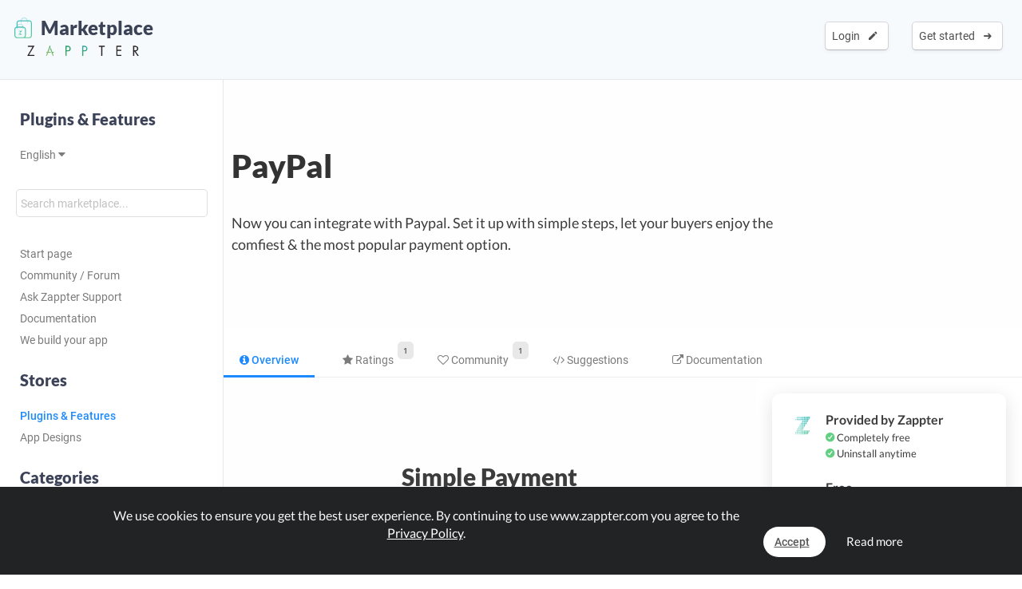

--- FILE ---
content_type: text/html; charset=UTF-8
request_url: https://www.zappter.com/marketplace/en-us/plugins/paypal.html
body_size: 14196
content:
<!DOCTYPE html>
<html lang="en">
    <head>

                <meta name="author" content="Zappter AG">
        <meta name="facebook-domain-verification" content="hnir8pq5d11dihfjrjbau1uaomtunt"/>

        <meta name="referrer" content="strict-origin-when-cross-origin">

                <meta name="copyright"
              content="Zappter AG 2026">
                <meta name="generator"
              content="Zappter AG 2026">
                <title>Zappter App Builder - PayPal | Zappter Plugins & Features</title>
        <meta property="og:title" content="Zappter App Builder - PayPal | Zappter Plugins & Features"/>
                <meta name="description" content="Now you can integrate with Paypal. Set it up with simple steps, let your buyers enjoy the comfiest & the most popular payment option. ">
        <meta property="og:description" content="Now you can integrate with Paypal. Set it up with simple steps, let your buyers enjoy the comfiest & the most popular payment option. "/>
                <meta name="keywords" content="app plugins, app builder, app, zappter, apps, zappter community, paypal integration, pay, integration">
                    <link rel="alternate" hreflang="en" href="https://www.zappter.com/marketplace/en-us/plugins/paypal.html">

                        <link rel="alternate" hreflang="de" href="https://www.zappter.com/marketplace/de-ch/plugins/paypal.html">

                        <link rel="alternate" hreflang="fr" href="https://www.zappter.com/marketplace/fr-ch/plugins/paypal.html">

                        <link rel="alternate" hreflang="it" href="https://www.zappter.com/marketplace/it-it/plugins/paypal.html">

                        <link rel="alternate" hreflang="es" href="https://www.zappter.com/marketplace/es-es/plugins/paypal.html">

                    <meta property="og:site_name" content="Zappter App Builder - PayPal | Zappter Plugins & Features">
                <meta property="og:url" content="https://www.zappter.com/marketplace/en-us/plugins/paypal.html">
                        <meta property="og:image" content="https://firebasestorage.googleapis.com/v0/b/mycz-eu/o/zappter.eu1.myconnectzone.com%2Fuploads%2FcidqTst2XhWcT39q4cIgRbMIK6sVIoBkRmf5biGb-Z-promo_paypal_jpg.jpg?alt=media&token=c604d011-1a6c-4b12-8c5d-2e5c2b790f52">
                <meta property="og:locale" content="en_US">

                    <meta name="p:domain_verify" content="f06835dffc302731a56b064b05f9fb59"/>
            
                        <meta name="viewport" content="initial-scale=1, maximum-scale=1, user-scalable=no">
                        <meta charset="utf-8">
        <link rel="apple-touch-icon" sizes="180x180" href="/assets/favicon/apple-touch-icon.png">
        <link rel="icon" type="image/png" sizes="32x32" href="/assets/favicon/favicon-32x32.png">
        <link rel="icon" type="image/png" sizes="16x16" href="/assets/favicon/favicon-16x16.png">
        <link rel="manifest" href="/assets/favicon/site.webmanifest">
        <link rel="mask-icon" href="/assets/favicon/safari-pinned-tab.svg" color="#5bbad5">
        <meta name="msapplication-TileColor" content="#da532c">
        <meta name="theme-color" content="#f7fafc">
        <meta name="msapplication-config" content="/assets/favicon/browserconfig.xml">

                    <link rel="stylesheet" data-zapped=1 type="text/css"
                  href="https://cdn1.zappter.com/assets/prod/94d0b94bd3fc96608c630611953fd22a.css?9.1.144"/>             <link rel="stylesheet" data-zapped=1 type="text/css"
                  href="https://cdn2.zappter.com/assets/prod/f06d514174caa399b98bacee89c3dc0c.css?9.1.144"/>             <link rel="stylesheet" data-zapped=1 type="text/css"
                  href="https://cdn3.zappter.com/assets/prod/e7c6c6209b0ef2efd69bf54a7a5d8312.css?9.1.144"/>             <link rel="stylesheet" data-zapped=1 type="text/css"
                  href="https://cdn4.zappter.com/wp-content/themes/connectzone/css/connectzone/website.css?9.1.144"/>             <link rel="stylesheet" data-zapped=1 type="text/css"
                  href="https://cdn5.zappter.com/assets/prod/df83f204913a78fce70ecb4ab0246873.css?9.1.144"/> 
        
        <!--[if lt IE 9]>
        <script src="https://oss.maxcdn.com/libs/html5shiv/3.7.0/html5shiv.js"></script>
        <script src="https://oss.maxcdn.com/libs/respond.js/1.4.2/respond.min.js"></script>
        <![endif]-->
        <style type="text/css" media="screen">
            html {
                margin-top: 0px !important;
            }

            * html body {
                margin-top: 0px !important;
            }
        </style>

                    <script src="https://js.stripe.com/v3/"></script>
            
        
    </head>

    <body>

        
        <div class="zapp-w-header displayNone dark docs-header" style="backgrounda: #2ec69d;">


                <div class="logo">

                    <a href="https://www.zappter.com/marketplace/en-us/">
                        <div class="slogan" >
                            <i class="zapp-icon zapp-icon-marketplace2"></i> Marketplace</span>
                        </div>
                    </a>
                    <a href="https://www.zappter.com/en-us/">
                        <img class="logo" src="/assets/img/logo_txt.png" />
                    </a>

                </div>

                


                        <div class="zapp-w-header-entry col-xs-none fright">
                            <a class="zapp-btn zapp-btn-s" href="/register/en-us/">
                                Get started</u>                                &nbsp;<i class="ion-arrow-right-c"></i>
                            </a>
                        </div>
                        <div class="zapp-w-header-entry col-xs-none fright">
                            <a class="zapp-btn zapp-btn-s" href="/login/en-us/">
                                Login</u>                                &nbsp;<i class="ion-android-create"></i>
                            </a>
                        </div>

                    



                <div class="zapp-w-header-entry col-md-none col-xs-3">
                    <a class="zapp-btn" onclick="mycz.modules.plugin_store.action.mobileMenu();return false;">
                        <i class="zapp-icon zapp-icon-menu-9 zapp-icon-big button-zappter"></i>
                    </a>
                </div>


        </div>


        
            <div class="zapp-mp-wrapper">

                <div class="zapp-mp-sidebar">
                    

        <div class="zapp-mp-sidebar-mobile-close" onclick="zapp_mp_mobile_close();"><i class="ion-close-round"></i></div>


        <h2 onclick="window.location.href = '/marketplace/';" class="pointer">Plugins & Features</h2>

        <a href="#" onclick="zapp_mp_lang();return false;" class="">
            English <i class="ion-arrow-down-b"></i><br><br>
        </a>

        <div class="zapp-mp-searchbar-container ">
            <input type="text" placeholder="Search marketplace..." value="" style=";">
            <a class="zapp-btn button-new-blue"><i class="ion-android-search"></i> Search</a>
        </div>

        <a href="/marketplace/en-us/plugins/" >Start page</a>

                    <a href="/marketplace/en-us/community/" data-hide-iframe="1" target="_blank">
                Community / Forum            </a>
        
                    <a href="#" onclick="zapp_mp_help();return false;" data-hide-iframe="1">
                Ask Zappter Support            </a>
        
                    <a href="/docs/en-us/" target="_blank" data-hide-iframe="1">
                Documentation            </a>
        
                <a href="/we-build-your-app/en-us/" target="_blank" data-hide-iframe="1">
            We build your app        </a>
        
        <h2 class="">Stores</h2>

                            <a href="/marketplace/en-us/plugins/" class="active">
                        Plugins & Features                    </a>

                                    <a href="/marketplace/en-us/app-designs/" class="">
                        App Designs                    </a>

                                <h2 class="">Categories</h2>
            
            <a href="/marketplace/en-us/plugins/marketing/" class="">
                Marketing            </a>

        
            <a href="/marketplace/en-us/plugins/ecommerce/" class="">
                E-Commerce            </a>

        
            <a href="/marketplace/en-us/plugins/developer/" class="">
                Developer            </a>

        
            <a href="/marketplace/en-us/plugins/backoffice/" class="">
                Backoffice            </a>

        
            <a href="/marketplace/en-us/plugins/onlinebooking/" class="">
                Online Booking            </a>

        
            <a href="/marketplace/en-us/plugins/content/" class="">
                Content            </a>

        
            <a href="/marketplace/en-us/plugins/ideas/" class="">
                Ideas            </a>

        
            <a href="/marketplace/en-us/plugins/payment-integrations/" class="">
                Payment Integrations            </a>

        
            <a href="/marketplace/en-us/plugins/shop-integrations/" class="">
                Shop Integrations            </a>

        
            <a href="/marketplace/en-us/plugins/storage/" class="">
                App Storage            </a>

        
            <a href="/marketplace/en-us/plugins/authentication/" class="">
                Authentication            </a>

        
            <a href="/marketplace/en-us/plugins/form-extensions/" class="">
                Form Extensions            </a>

        
            <a href="/marketplace/en-us/plugins/stores-system/" class="">
                Stores            </a>

        
            <a href="/marketplace/en-us/plugins/games/" class="">
                Games            </a>

        
            <a href="/marketplace/en-us/plugins/loading-indicators/" class="">
                Loading Indicators            </a>

                        <h2 class="">Filter</h2>
                <a href="/marketplace/en-us/plugins/new/" class="">Added Recently</a>
                <a href="/marketplace/en-us/plugins/popular/" class="">Popular</a>
                <a href="/marketplace/en-us/plugins/bestseller/" class="">Bestseller</a>
                <a href="/marketplace/en-us/plugins/recommended/" class="">Recommended</a>

            <!--
                    <a href="" class=""></a>
                -->            
        <h2 class="">Build & Scale</h2>

        
            <a href="/marketplace/en-us/plugins/in-app-purchases-iap.html">
                In-App Purchases & Subscriptions            </a>

            
            <a href="/marketplace/en-us/plugins/buy-consume.html">
                Buy & Consume            </a>

            
            <a href="/marketplace/en-us/plugins/forum.html">
                Forum            </a>

            
            <a href="/marketplace/en-us/plugins/forms.html">
                Form Generator            </a>

            
        <h2 class="">Business Modules</h2>

        
            <a href="/marketplace/en-us/plugins/event-system--drop-in.html">
                Event-System / Drop-In            </a>

            
            <a href="/marketplace/en-us/plugins/online-bookings.html">
                Reservation & Booking System            </a>

            
            <a href="/marketplace/en-us/plugins/chat.html">
                Real-time Chat            </a>

            
            <a href="/marketplace/en-us/plugins/e-commerce.html">
                E-Commerce / Shop            </a>

            
        <h2 class="">Added Recently</h2>

        
            <a href="/marketplace/en-us/plugins/planned-content.html">
                Planned Content            </a>

            
            <a href="/marketplace/en-us/plugins/waiting-time-widget.html">
                Waiting time widget            </a>

            
            <a href="/marketplace/en-us/plugins/pwa-instruction-plugin.html">
                PWA Instruction Plugin            </a>

            
            <a href="/marketplace/en-us/plugins/gallery-album-extension.html">
                Gallery Album Extension            </a>

            
            <a href="/marketplace/en-us/plugins/in-app-purchases-iap.html">
                In-App Purchases & Subscriptions            </a>

            
            <a href="/marketplace/en-us/plugins/buy-consume.html">
                Buy & Consume            </a>

            
            <a href="/marketplace/en-us/plugins/qr-code-rating-system.html">
                QR-Code Rating System            </a>

            
            <a href="/marketplace/en-us/plugins/verified-profile.html">
                Verified Profile            </a>

            
        <h2 class="">Bestseller</h2>

        
            <a href="/marketplace/en-us/plugins/deepl.html">
                DeepL            </a>

            
            <a href="/marketplace/en-us/plugins/mailchimp.html">
                Mailchimp            </a>

            
            <a href="/marketplace/en-us/plugins/whitelabel-email.html">
                Whitelabel E-Mail            </a>

            
            <a href="/marketplace/en-us/plugins/payrexx.html">
                Payrexx            </a>

            
        <h2 class="">Recommended</h2>

        
            <a href="/marketplace/en-us/plugins/tags--filters.html">
                Tags & Filters            </a>

            
            <a href="/marketplace/en-us/plugins/social-auth-facebook.html">
                Facebook OAuth            </a>

            
            <a href="/marketplace/en-us/plugins/rating-system.html">
                Rating System            </a>

            
            <a href="/marketplace/en-us/plugins/multilingual-app.html">
                Multilingual App            </a>

            
            <a href="/marketplace/en-us/plugins/crm-my-customers.html">
                Zappter CRM - My Customers            </a>

            
            <a href="/marketplace/en-us/plugins/request-system.html">
                Request System            </a>

            
            <a href="/marketplace/en-us/plugins/push-notifications.html">
                Push-Notifications            </a>

            
        <h2 class="">Popular</h2>

        
            <a href="/marketplace/en-us/plugins/shoping-cart-comment-feature.html">
                Shoping cart comment feature            </a>

            
            <a href="/marketplace/en-us/plugins/voucher-system.html">
                Voucher System            </a>

            
            <a href="/marketplace/en-us/plugins/contact-form.html">
                Contact Form            </a>

            
            <a href="/marketplace/en-us/plugins/loyalty-points.html">
                Loyalty Points            </a>

            
                        </div>

                <div class="zapp-mp-main">
                    <div class="zapp-mp-sidebar-mobile" onclick="zapp_mp_mobile();"><i class="ion-arrow-left-c"></i> Marketplace</div>

                    
                        <div class="zapp-marketplace-title ">

                            <div class="zapp-mp-container">

                                <div class="zapp-mp-home-container">

                                    
                                                <div class="col-md-9 col-xs-12">
                                                    <h1>
                                                        PayPal                                                    </h1>
                                                    <h2>
                                                        Now you can integrate with Paypal. Set it up with simple steps, let your buyers enjoy the comfiest & the most popular payment option.                                                     </h2>
                                                </div>
                                                <div class="col-md-3 col-xs-none">
                                                                                                    </div>

                                            


                                </div>

                            </div>

                        </div>

                        
                    
        <div class="zapp-marketplace-container">

            <div class="zapp-mp-center-container">

                <div class="zapp-mp-iframe-back-container zapp-block"></div>

                
        <div class="zapp-mp-center-container">

            <div class="zapp-block" style="margin-top:30px;display:none">
                <a class="zapp-btn back-button" href="#" onclick="window.history.back();">
                    <i class="ion-android-arrow-back"></i>Back                </a>
            </div>

            <div class="zapp-mp-plugin-head">

                                    <div class="zapp-mp-plugin-head-entry overview active">
                        <a class="zapp-btn" href="/marketplace/en-us/plugins/paypal.html?view=&utm_ab=abt-sba-2"><i class="fa fa-info-circle"></i> Overview</a>
                    </div>

                    

                <div class="zapp-mp-plugin-head-entry mobile">
                </div>



                
                    <div class="zapp-mp-plugin-head-entry ratings ">
                        <a class="zapp-btn" href="/marketplace/en-us/plugins/paypal.html?view=ratings&utm_ab=abt-sba-2"><i class="fa fa-star"></i> Ratings</a>
                        <span class="badge" data-value="1">1</span>
                    </div>

                    
                
                    <div class="zapp-mp-plugin-head-entry comments ">
                        <a class="zapp-btn" href="/marketplace/en-us/plugins/paypal.html?view=comments&utm_ab=abt-sba-2"><i class="fa fa-heart-o"></i> Community</a>
                        <span class="badge" data-value="1">1</span>
                    </div>

                    

                
                    <div class="zapp-mp-plugin-head-entry suggestions ">
                        <a class="zapp-btn" href="/marketplace/en-us/plugins/paypal.html?view=suggestions&utm_ab=abt-sba-2"><i class="fa fa-code"></i> Suggestions</a>
                        <span class="badge" data-value="0">0</span>
                    </div>

                    
                
                    <div class="zapp-mp-plugin-head-entry docs fright ">
                        <a class="zapp-btn" target="_blank" href="/docs/en-us/paypal.html"><i class="fa fa-external-link"></i> Documentation</a>
                    </div>

                    
               <!-- 
                    <div class="zapp-mp-plugin-head-entry tasks " data-title=''>
                        <a class="zapp-btn no-title" href=""><i
                                    class="zapp-icon zapp-icon-code"></i> </a>
                        <span class="badge"
                              data-value=""></span>
                    </div>


                    -->

                <!--

                    <div class="zapp-mp-plugin-head-entry versions " data-title=''>
                        <a class="zapp-btn no-title" href=""><i
                                    class="zapp-icon zapp-icon-schedule"></i><strong></strong></a>
                    </div>

                    -->

            </div>

        </div>

        
                    <script>window.$pluginId = 288</script>
                    <script>window.$plugin_identifier = "paypal"</script>
                    <script>window.$docsLink = "/marketplace/en-us/plugins/paypal.html?view=docs"</script>
                    <script>window.$helpCenterLink = "/docs/en-us/paypal.html"</script>
                    <script>window.$livePreview = null;</script>

                
                

                    <div class="col-md-8 col-xs-12 pager-container">

                        <div class="zapp-marketplace-title">

                            <div class="zapp-marketplace-title-text">
                                
                                    
                            </div>

                            
        <div class="zapp-mp-details">

            
                        <div class="zapp-mp-p-text" >

                            <div class='zapp-block' data-device='1024' data-gc-instance='s' data-designer-size='1024'><div class='inline-block fleft' data-designer='zapp-htmlgen-container'><div class="col-md-12 col-xs-12 col-sm-12 zapp-htmlgen-ele" data-designer="wFVAgbno9o" data-id="yUkJM1p4nT" data-designer-state="default" data-creator="centered-text" data-element="texts"><div class="col-md-2 col-xs-12 col-sm-12 zapp-htmlgen-ele" data-creator="col-md-2" data-designer="mxowoZTC" data-element="blocks" data-id="LiHJOBc8"></div><div class="col-md-8 col-xs-12 col-sm-12 zapp-htmlgen-ele" data-creator="col-md-8" data-designer="MTAGrHIi" data-element="blocks" data-id="ZxQtIQMH">    <h2 class="zapp-htmlgen-ele text-center trix-editor-active" data-creator="h2" data-designer="LB0WGkZ7" data-element="texts" data-id="zzTbnqv1"><zapp-htmlgen-ele data-locale='{"en":"&lt;div&gt;Simple Payment&lt;/div&gt;","de":"&lt;div&gt;Einfaches Bezahlen&lt;/div&gt;"}' class=""><zapp><div>Simple Payment</div></zapp></zapp-htmlgen-ele></h2>    <div class="zapp-htmlgen-ele text-center trix-editor-active" data-creator="div" data-designer="VEx2J0mN" data-element="texts" data-id="v3ByWJFi"><zapp-htmlgen-ele data-locale='{"en":"&lt;div&gt;Connect your app with PayPal. Set it up with simple steps, let your buyers enjoy one of the the most popular online payment option.&amp;nbsp;&lt;br&gt;&lt;br&gt;&lt;/div&gt;","de":"&lt;div&gt;Verbinde deine App mit PayPal. Richte es mit einfachen Schritten ein und lass deine Käufer eine der beliebtesten Online-Zahlungsoptionen genießen.&lt;br&gt;&lt;br&gt;&lt;/div&gt;"}' class=""><zapp><div>Connect your app with PayPal. Set it up with simple steps, let your buyers enjoy one of the the most popular online payment option. <br><br></div></zapp></zapp-htmlgen-ele></div></div></div><div class="zapp-htmlgen-ele text-center no-box-shadow" data-designer="CszVcOuQvF" data-id="nQxS2uRrMO" data-designer-state="default" data-creator="div" data-element="texts"><zapp-htmlgen-ele data-locale='{"en":"&lt;div&gt;&lt;figure data-trix-attachment=\"{&amp;quot;contentType&amp;quot;:&amp;quot;image&amp;quot;,&amp;quot;height&amp;quot;:187,&amp;quot;url&amp;quot;:&amp;quot;https://www.zappter.com/assets/img/paypal.png?v2&amp;quot;,&amp;quot;width&amp;quot;:575}\" data-trix-content-type=\"image\" class=\"attachment attachment--preview\"&gt;&lt;img src=\"https://www.zappter.com/assets/img/paypal.png?v2\" width=\"575\" height=\"187\"&gt;&lt;figcaption class=\"attachment__caption\"&gt;&lt;/figcaption&gt;&lt;/figure&gt;&lt;/div&gt;"}' class="" data-is-missing-locale="Missing translation" data-missing-locale='&lt;div&gt;&lt;figure data-trix-attachment="{&amp;quot;contentType&amp;quot;:&amp;quot;image&amp;quot;,&amp;quot;height&amp;quot;:187,&amp;quot;url&amp;quot;:&amp;quot;https://www.zappter.com/assets/img/paypal.png?v2&amp;quot;,&amp;quot;width&amp;quot;:575}" data-trix-content-type="image" class="attachment attachment--preview"&gt;&lt;img src="https://www.zappter.com/assets/img/paypal.png?v2" width="575" height="187"&gt;&lt;figcaption class="attachment__caption"&gt;&lt;/figcaption&gt;&lt;/figure&gt;&lt;/div&gt;' data-missing-locale-preview=""><zapp><div><figure data-trix-attachment='{"contentType":"image","height":187,"url":"https://www.zappter.com/assets/img/paypal.png?v2","width":575}' data-trix-content-type="image" class="attachment attachment--preview"><img src="https://www.zappter.com/assets/img/paypal.png?v2" width="575" height="187"><figcaption class="attachment__caption"></figcaption></figure></div></zapp></zapp-htmlgen-ele></div><div class="col-md-12 col-xs-12 col-sm-12 zapp-htmlgen-ele" data-designer="zToF2DGGJ0" data-id="qeLGIUMP0e" data-designer-state="default" data-creator="seperator-2" data-element="seperator"></div><div class="col-md-12 col-xs-12 col-sm-12 zapp-htmlgen-ele" data-designer="zE7ZWMvTXT" data-id="VfBMby4Hs2" data-designer-state="default" data-creator="left-text" data-element="texts"><div class="col-md-6 col-xs-12 col-sm-6 zapp-htmlgen-ele" data-creator="col-md-6" data-designer="dAmpWUJd" data-element="blocks" data-id="luxNyfLq">    <h2 class="zapp-htmlgen-ele text-center trix-editor-active" data-creator="h2" data-designer="trvsLgJh" data-element="texts" data-id="Hi0QOT1i"><zapp-htmlgen-ele data-locale='{"en":"&lt;div&gt;Setup quickly&lt;/div&gt;","de":"&lt;div&gt;Schnell einrichten&lt;/div&gt;"}' class=""><zapp><div>Setup quickly</div></zapp></zapp-htmlgen-ele></h2>    <div class="zapp-htmlgen-ele text-center" data-creator="div" data-designer="rMoxTGoT" data-element="texts" data-id="NUKhfpTu"><zapp-htmlgen-ele data-locale='{"en":"&lt;div&gt;Get your small- or medium-sized business set up quickly and running smoothly so you can focus on what matters most—growing your business.&lt;/div&gt;","de":"&lt;div&gt;Sorge dafür, dass dein kleines oder mittleres Unternehmen schnell eingerichtet ist und reibungslos läuft, damit du dich auf das konzentrieren kannst, was am wichtigsten ist - das Wachstum deines Unternehmens.&lt;/div&gt;"}' class=""><zapp><div>Get your small- or medium-sized business set up quickly and running smoothly so you can focus on what matters most—growing your business.</div></zapp></zapp-htmlgen-ele></div></div><div class="col-md-6 col-xs-12 col-sm-6 zapp-htmlgen-ele" data-creator="col-md-6" data-designer="ygr7bRMR" data-element="blocks" data-id="fxDeKHwe"><div class="zapp-htmlgen-ele" data-designer="deHdIleDgv" data-id="FUNEmoRpU8" data-designer-state="default" data-creator="div" data-element="texts"><zapp-htmlgen-ele data-locale='{"en":"&lt;div&gt;&lt;figure data-trix-attachment=\"{&amp;quot;contentType&amp;quot;:&amp;quot;image/png&amp;quot;,&amp;quot;filename&amp;quot;:&amp;quot;image.png&amp;quot;,&amp;quot;filesize&amp;quot;:128973,&amp;quot;height&amp;quot;:1332,&amp;quot;url&amp;quot;:&amp;quot;https://firebasestorage.googleapis.com/v0/b/mycz-eu/o/false%2Fimages%2FyigDT8AXRvXo6oNP9iJro2iu4tlJLw1ZW5IhCglW-Z-image_png.jpg?alt=media&amp;amp;token=04be91e3-d4bf-4f78-af5c-9900d276131e&amp;quot;,&amp;quot;width&amp;quot;:1518}\" data-trix-content-type=\"image/png\" data-trix-attributes=\"{&amp;quot;presentation&amp;quot;:&amp;quot;gallery&amp;quot;}\" class=\"attachment attachment--preview attachment--png\"&gt;&lt;img src=\"https://firebasestorage.googleapis.com/v0/b/mycz-eu/o/false%2Fimages%2FyigDT8AXRvXo6oNP9iJro2iu4tlJLw1ZW5IhCglW-Z-image_png.jpg?alt=media&amp;amp;token=04be91e3-d4bf-4f78-af5c-9900d276131e\" width=\"1518\" height=\"1332\"&gt;&lt;figcaption class=\"attachment__caption\"&gt;&lt;span class=\"attachment__name\"&gt;image.png&lt;/span&gt; &lt;span class=\"attachment__size\"&gt;125.95 KB&lt;/span&gt;&lt;/figcaption&gt;&lt;/figure&gt;&lt;/div&gt;"}' class="" data-is-missing-locale="Missing translation" data-missing-locale='&lt;div&gt;&lt;figure data-trix-attachment="{&amp;quot;contentType&amp;quot;:&amp;quot;image/png&amp;quot;,&amp;quot;filename&amp;quot;:&amp;quot;image.png&amp;quot;,&amp;quot;filesize&amp;quot;:128973,&amp;quot;height&amp;quot;:1332,&amp;quot;url&amp;quot;:&amp;quot;https://firebasestorage.googleapis.com/v0/b/mycz-eu/o/false%2Fimages%2FyigDT8AXRvXo6oNP9iJro2iu4tlJLw1ZW5IhCglW-Z-image_png.jpg?alt=media&amp;amp;token=04be91e3-d4bf-4f78-af5c-9900d276131e&amp;quot;,&amp;quot;width&amp;quot;:1518}" data-trix-content-type="image/png" data-trix-attributes="{&amp;quot;presentation&amp;quot;:&amp;quot;gallery&amp;quot;}" class="attachment attachment--preview attachment--png"&gt;&lt;img src="https://firebasestorage.googleapis.com/v0/b/mycz-eu/o/false%2Fimages%2FyigDT8AXRvXo6oNP9iJro2iu4tlJLw1ZW5IhCglW-Z-image_png.jpg?alt=media&amp;amp;token=04be91e3-d4bf-4f78-af5c-9900d276131e" width="1518" height="1332"&gt;&lt;figcaption class="attachment__caption"&gt;&lt;span class="attachment__name"&gt;image.png&lt;/span&gt; &lt;span class="attachment__size"&gt;125.95 KB&lt;/span&gt;&lt;/figcaption&gt;&lt;/figure&gt;&lt;/div&gt;' data-missing-locale-preview="image.png 125.95 KB"><zapp><div><figure data-trix-attachment='{"contentType":"image/png","filename":"image.png","filesize":128973,"height":1332,"url":"https://firebasestorage.googleapis.com/v0/b/mycz-eu/o/false%2Fimages%2FyigDT8AXRvXo6oNP9iJro2iu4tlJLw1ZW5IhCglW-Z-image_png.jpg?alt=media&amp;token=04be91e3-d4bf-4f78-af5c-9900d276131e","width":1518}' data-trix-content-type="image/png" data-trix-attributes='{"presentation":"gallery"}' class="attachment attachment--preview attachment--png"><img src="https://firebasestorage.googleapis.com/v0/b/mycz-eu/o/false%2Fimages%2FyigDT8AXRvXo6oNP9iJro2iu4tlJLw1ZW5IhCglW-Z-image_png.jpg?alt=media&amp;token=04be91e3-d4bf-4f78-af5c-9900d276131e" width="1518" height="1332"><figcaption class="attachment__caption"><span class="attachment__name">image.png</span> <span class="attachment__size">125.95 KB</span></figcaption></figure></div></zapp></zapp-htmlgen-ele></div></div></div><div class="col-md-12 col-xs-12 col-sm-12 zapp-htmlgen-ele" data-designer="XnFqm42IoT" data-id="VlH629DXZm" data-designer-state="default" data-creator="seperator-2" data-element="seperator"></div><div class="col-md-12 col-xs-12 col-sm-12 zapp-htmlgen-ele" data-designer="fsM9v3Togs" data-id="SP4QfH4OS0" data-designer-state="default" data-creator="right-text" data-element="texts"><div class="col-md-6 col-xs-12 col-sm-6 zapp-htmlgen-ele" data-creator="col-md-6" data-designer="XXXorICJ" data-element="blocks" data-id="r9uW6gL2"><div class="zapp-htmlgen-ele text-center" data-designer="hesZu259oI" data-id="hx0aTIlGUP" data-designer-state="default" data-creator="div" data-element="texts"><zapp-htmlgen-ele data-locale='{"en":"&lt;div&gt;&lt;figure data-trix-attachment=\"{&amp;quot;contentType&amp;quot;:&amp;quot;image/png&amp;quot;,&amp;quot;filename&amp;quot;:&amp;quot;image.png&amp;quot;,&amp;quot;filesize&amp;quot;:191458,&amp;quot;height&amp;quot;:1254,&amp;quot;url&amp;quot;:&amp;quot;https://firebasestorage.googleapis.com/v0/b/mycz-eu/o/false%2Fimages%2FPa4HfqEP2ncNnK3dzlN10pG6MENOPezv3SyukEFg-Z-image_png.jpg?alt=media&amp;amp;token=60d08148-243e-46db-9fb4-bce62e92dd18&amp;quot;,&amp;quot;width&amp;quot;:1518}\" data-trix-content-type=\"image/png\" data-trix-attributes=\"{&amp;quot;presentation&amp;quot;:&amp;quot;gallery&amp;quot;}\" class=\"attachment attachment--preview attachment--png\"&gt;&lt;img src=\"https://firebasestorage.googleapis.com/v0/b/mycz-eu/o/false%2Fimages%2FPa4HfqEP2ncNnK3dzlN10pG6MENOPezv3SyukEFg-Z-image_png.jpg?alt=media&amp;amp;token=60d08148-243e-46db-9fb4-bce62e92dd18\" width=\"1518\" height=\"1254\"&gt;&lt;figcaption class=\"attachment__caption\"&gt;&lt;span class=\"attachment__name\"&gt;image.png&lt;/span&gt; &lt;span class=\"attachment__size\"&gt;186.97 KB&lt;/span&gt;&lt;/figcaption&gt;&lt;/figure&gt;&lt;/div&gt;"}' class="" data-is-missing-locale="Missing translation" data-missing-locale='&lt;div&gt;&lt;figure data-trix-attachment="{&amp;quot;contentType&amp;quot;:&amp;quot;image/png&amp;quot;,&amp;quot;filename&amp;quot;:&amp;quot;image.png&amp;quot;,&amp;quot;filesize&amp;quot;:191458,&amp;quot;height&amp;quot;:1254,&amp;quot;url&amp;quot;:&amp;quot;https://firebasestorage.googleapis.com/v0/b/mycz-eu/o/false%2Fimages%2FPa4HfqEP2ncNnK3dzlN10pG6MENOPezv3SyukEFg-Z-image_png.jpg?alt=media&amp;amp;token=60d08148-243e-46db-9fb4-bce62e92dd18&amp;quot;,&amp;quot;width&amp;quot;:1518}" data-trix-content-type="image/png" data-trix-attributes="{&amp;quot;presentation&amp;quot;:&amp;quot;gallery&amp;quot;}" class="attachment attachment--preview attachment--png"&gt;&lt;img src="https://firebasestorage.googleapis.com/v0/b/mycz-eu/o/false%2Fimages%2FPa4HfqEP2ncNnK3dzlN10pG6MENOPezv3SyukEFg-Z-image_png.jpg?alt=media&amp;amp;token=60d08148-243e-46db-9fb4-bce62e92dd18" width="1518" height="1254"&gt;&lt;figcaption class="attachment__caption"&gt;&lt;span class="attachment__name"&gt;image.png&lt;/span&gt; &lt;span class="attachment__size"&gt;186.97 KB&lt;/span&gt;&lt;/figcaption&gt;&lt;/figure&gt;&lt;/div&gt;' data-missing-locale-preview="image.png 186.97 KB"><zapp><div><figure data-trix-attachment='{"contentType":"image/png","filename":"image.png","filesize":191458,"height":1254,"url":"https://firebasestorage.googleapis.com/v0/b/mycz-eu/o/false%2Fimages%2FPa4HfqEP2ncNnK3dzlN10pG6MENOPezv3SyukEFg-Z-image_png.jpg?alt=media&amp;token=60d08148-243e-46db-9fb4-bce62e92dd18","width":1518}' data-trix-content-type="image/png" data-trix-attributes='{"presentation":"gallery"}' class="attachment attachment--preview attachment--png"><img src="https://firebasestorage.googleapis.com/v0/b/mycz-eu/o/false%2Fimages%2FPa4HfqEP2ncNnK3dzlN10pG6MENOPezv3SyukEFg-Z-image_png.jpg?alt=media&amp;token=60d08148-243e-46db-9fb4-bce62e92dd18" width="1518" height="1254"><figcaption class="attachment__caption"><span class="attachment__name">image.png</span> <span class="attachment__size">186.97 KB</span></figcaption></figure></div></zapp></zapp-htmlgen-ele></div></div><div class="col-md-6 col-xs-12 col-sm-6 zapp-htmlgen-ele" data-creator="col-md-6" data-designer="NNUfCnxW" data-element="blocks" data-id="yLptK0V6">    <h2 class="zapp-htmlgen-ele text-center trix-editor-active" data-creator="h2" data-designer="g5K28ugn" data-element="texts" data-id="cssCQ57K"><zapp-htmlgen-ele data-locale='{"en":"&lt;div&gt;Configure your rules&lt;/div&gt;","de":"&lt;div&gt;Konfiguriere deine Regeln&lt;/div&gt;"}' class=""><zapp><div>Configure your rules</div></zapp></zapp-htmlgen-ele></h2>    <div class="zapp-htmlgen-ele text-center" data-creator="div" data-designer="x49Mp9dl" data-element="texts" data-id="P85JQP5O"><zapp-htmlgen-ele data-locale="{&quot;en&quot;:&quot;&lt;div&gt;Setup Paypal as a rule in your app and off you go!&lt;/div&gt;&quot;,&quot;de&quot;:&quot;&lt;div&gt;Richte Paypal als Regel in deiner App ein und los geht's!&lt;/div&gt;&quot;}" class=""><zapp><div>Setup Paypal as a rule in your app and off you go!</div></zapp></zapp-htmlgen-ele></div></div></div><div class="col-md-12 col-xs-12 col-sm-12 zapp-htmlgen-ele" data-designer="Ymv8mRtSqy" data-id="grzVt2Xbu6" data-designer-state="default" data-creator="seperator-2" data-element="seperator"></div><div class="col-md-12 col-xs-12 col-sm-12 zapp-htmlgen-ele" data-designer="tPEEDKdRJ2" data-id="nHThbMXh6M" data-designer-state="default" data-creator="left-text" data-element="texts"><div class="col-md-6 col-xs-12 col-sm-6 zapp-htmlgen-ele" data-creator="col-md-6" data-designer="bey51XRb" data-element="blocks" data-id="xXE8Jy4n">    <h2 class="zapp-htmlgen-ele text-center trix-editor-active" data-creator="h2" data-designer="WqU1JHPZ" data-element="texts" data-id="chaaLfla"><zapp-htmlgen-ele data-locale='{"en":"&lt;div&gt;Simple checkout&lt;/div&gt;","de":"&lt;div&gt;Einfacher Checkout&lt;/div&gt;"}' class=""><zapp><div>Simple checkout</div></zapp></zapp-htmlgen-ele></h2>    <div class="zapp-htmlgen-ele text-center trix-editor-active" data-creator="div" data-designer="g5Ic2bdz" data-element="texts" data-id="dDneGBFW"><zapp-htmlgen-ele data-locale='{"en":"&lt;div&gt;The smoothly integrated PayPal Payment method allows your user to pay securly and fast with the already known embedded payment interface of PayPal.&lt;/div&gt;","de":"&lt;div&gt;Die nahtlos integrierte PayPal Zahlungsmethode ermöglicht es deinen Nutzern, sicher und schnell mit der bereits bekannten eingebetteten Zahlungsschnittstelle von PayPal zu bezahlen.&lt;/div&gt;"}' class=""><zapp><div>The smoothly integrated PayPal Payment method allows your user to pay securly and fast with the already known embedded payment interface of PayPal.</div></zapp></zapp-htmlgen-ele></div></div><div class="col-md-6 col-xs-12 col-sm-6 zapp-htmlgen-ele" data-creator="col-md-6" data-designer="FfpDOTgT" data-element="blocks" data-id="St5MiGS8"><div class="zapp-htmlgen-ele text-center" data-designer="ctXwKkTVNG" data-id="lf0cOWNpgA" data-designer-state="default" data-creator="div" data-element="texts"><zapp-htmlgen-ele data-locale='{"en":"&lt;div&gt;&lt;figure data-trix-attachment=\"{&amp;quot;contentType&amp;quot;:&amp;quot;image/png&amp;quot;,&amp;quot;filename&amp;quot;:&amp;quot;image.png&amp;quot;,&amp;quot;filesize&amp;quot;:35109,&amp;quot;height&amp;quot;:1202,&amp;quot;url&amp;quot;:&amp;quot;https://firebasestorage.googleapis.com/v0/b/mycz-eu/o/false%2Fimages%2FfOxMaRbrLdCFKT3HxyEmDI5S57P0NpUdxoAcI8rT-Z-image_png.jpg?alt=media&amp;amp;token=0a55ae0c-113b-4c8c-a47b-22f243e4f1d9&amp;quot;,&amp;quot;width&amp;quot;:558}\" data-trix-content-type=\"image/png\" data-trix-attributes=\"{&amp;quot;presentation&amp;quot;:&amp;quot;gallery&amp;quot;}\" class=\"attachment attachment--preview attachment--png\"&gt;&lt;img src=\"https://firebasestorage.googleapis.com/v0/b/mycz-eu/o/false%2Fimages%2FfOxMaRbrLdCFKT3HxyEmDI5S57P0NpUdxoAcI8rT-Z-image_png.jpg?alt=media&amp;amp;token=0a55ae0c-113b-4c8c-a47b-22f243e4f1d9\" width=\"558\" height=\"1202\"&gt;&lt;figcaption class=\"attachment__caption\"&gt;&lt;span class=\"attachment__name\"&gt;image.png&lt;/span&gt; &lt;span class=\"attachment__size\"&gt;34.29 KB&lt;/span&gt;&lt;/figcaption&gt;&lt;/figure&gt;&lt;/div&gt;"}' class="" data-is-missing-locale="Missing translation" data-missing-locale='&lt;div&gt;&lt;figure data-trix-attachment="{&amp;quot;contentType&amp;quot;:&amp;quot;image/png&amp;quot;,&amp;quot;filename&amp;quot;:&amp;quot;image.png&amp;quot;,&amp;quot;filesize&amp;quot;:35109,&amp;quot;height&amp;quot;:1202,&amp;quot;url&amp;quot;:&amp;quot;https://firebasestorage.googleapis.com/v0/b/mycz-eu/o/false%2Fimages%2FfOxMaRbrLdCFKT3HxyEmDI5S57P0NpUdxoAcI8rT-Z-image_png.jpg?alt=media&amp;amp;token=0a55ae0c-113b-4c8c-a47b-22f243e4f1d9&amp;quot;,&amp;quot;width&amp;quot;:558}" data-trix-content-type="image/png" data-trix-attributes="{&amp;quot;presentation&amp;quot;:&amp;quot;gallery&amp;quot;}" class="attachment attachment--preview attachment--png"&gt;&lt;img src="https://firebasestorage.googleapis.com/v0/b/mycz-eu/o/false%2Fimages%2FfOxMaRbrLdCFKT3HxyEmDI5S57P0NpUdxoAcI8rT-Z-image_png.jpg?alt=media&amp;amp;token=0a55ae0c-113b-4c8c-a47b-22f243e4f1d9" width="558" height="1202"&gt;&lt;figcaption class="attachment__caption"&gt;&lt;span class="attachment__name"&gt;image.png&lt;/span&gt; &lt;span class="attachment__size"&gt;34.29 KB&lt;/span&gt;&lt;/figcaption&gt;&lt;/figure&gt;&lt;/div&gt;' data-missing-locale-preview="image.png 34.29 KB"><zapp><div><figure data-trix-attachment='{"contentType":"image/png","filename":"image.png","filesize":35109,"height":1202,"url":"https://firebasestorage.googleapis.com/v0/b/mycz-eu/o/false%2Fimages%2FfOxMaRbrLdCFKT3HxyEmDI5S57P0NpUdxoAcI8rT-Z-image_png.jpg?alt=media&amp;token=0a55ae0c-113b-4c8c-a47b-22f243e4f1d9","width":558}' data-trix-content-type="image/png" data-trix-attributes='{"presentation":"gallery"}' class="attachment attachment--preview attachment--png"><img src="https://firebasestorage.googleapis.com/v0/b/mycz-eu/o/false%2Fimages%2FfOxMaRbrLdCFKT3HxyEmDI5S57P0NpUdxoAcI8rT-Z-image_png.jpg?alt=media&amp;token=0a55ae0c-113b-4c8c-a47b-22f243e4f1d9" width="558" height="1202"><figcaption class="attachment__caption"><span class="attachment__name">image.png</span> <span class="attachment__size">34.29 KB</span></figcaption></figure></div></zapp></zapp-htmlgen-ele></div></div></div><div class="col-md-12 col-xs-12 col-sm-12 zapp-htmlgen-ele" data-designer="Cf30IIfW0O" data-id="fbcVfzI5bo" data-designer-state="default" data-creator="seperator-2" data-element="seperator"></div><div class="col-md-12 col-xs-12 col-sm-12 zapp-htmlgen-ele" data-designer="b0Hh4NWcCq" data-id="cK8Cge6GZ7" data-designer-state="default" data-creator="right-text" data-element="texts"><div class="col-md-6 col-xs-12 col-sm-6 zapp-htmlgen-ele" data-creator="col-md-6" data-designer="ct4b0n4I" data-element="blocks" data-id="BsGhUrZC"><div class="zapp-htmlgen-ele" data-designer="Bs2zSsgdSt" data-id="GiU7iRkZrG" data-designer-state="default" data-creator="div" data-element="texts"><zapp-htmlgen-ele data-locale='{"en":"&lt;div&gt;&lt;figure data-trix-attachment=\"{&amp;quot;contentType&amp;quot;:&amp;quot;image/png&amp;quot;,&amp;quot;filename&amp;quot;:&amp;quot;image.png&amp;quot;,&amp;quot;filesize&amp;quot;:218008,&amp;quot;height&amp;quot;:1030,&amp;quot;url&amp;quot;:&amp;quot;https://firebasestorage.googleapis.com/v0/b/mycz-eu/o/false%2Fimages%2FtsI2zdHdBVH2ViQSpmC1qc0eFP96xZuT1b4EoVz5-Z-image_png.jpg?alt=media&amp;amp;token=73a7e476-88b5-455b-9803-510ed116b1de&amp;quot;,&amp;quot;width&amp;quot;:2622}\" data-trix-content-type=\"image/png\" data-trix-attributes=\"{&amp;quot;presentation&amp;quot;:&amp;quot;gallery&amp;quot;}\" class=\"attachment attachment--preview attachment--png\"&gt;&lt;img src=\"https://firebasestorage.googleapis.com/v0/b/mycz-eu/o/false%2Fimages%2FtsI2zdHdBVH2ViQSpmC1qc0eFP96xZuT1b4EoVz5-Z-image_png.jpg?alt=media&amp;amp;token=73a7e476-88b5-455b-9803-510ed116b1de\" width=\"2622\" height=\"1030\"&gt;&lt;figcaption class=\"attachment__caption\"&gt;&lt;span class=\"attachment__name\"&gt;image.png&lt;/span&gt; &lt;span class=\"attachment__size\"&gt;212.9 KB&lt;/span&gt;&lt;/figcaption&gt;&lt;/figure&gt;&lt;/div&gt;"}' class="" data-is-missing-locale="Missing translation" data-missing-locale='&lt;div&gt;&lt;figure data-trix-attachment="{&amp;quot;contentType&amp;quot;:&amp;quot;image/png&amp;quot;,&amp;quot;filename&amp;quot;:&amp;quot;image.png&amp;quot;,&amp;quot;filesize&amp;quot;:218008,&amp;quot;height&amp;quot;:1030,&amp;quot;url&amp;quot;:&amp;quot;https://firebasestorage.googleapis.com/v0/b/mycz-eu/o/false%2Fimages%2FtsI2zdHdBVH2ViQSpmC1qc0eFP96xZuT1b4EoVz5-Z-image_png.jpg?alt=media&amp;amp;token=73a7e476-88b5-455b-9803-510ed116b1de&amp;quot;,&amp;quot;width&amp;quot;:2622}" data-trix-content-type="image/png" data-trix-attributes="{&amp;quot;presentation&amp;quot;:&amp;quot;gallery&amp;quot;}" class="attachment attachment--preview attachment--png"&gt;&lt;img src="https://firebasestorage.googleapis.com/v0/b/mycz-eu/o/false%2Fimages%2FtsI2zdHdBVH2ViQSpmC1qc0eFP96xZuT1b4EoVz5-Z-image_png.jpg?alt=media&amp;amp;token=73a7e476-88b5-455b-9803-510ed116b1de" width="2622" height="1030"&gt;&lt;figcaption class="attachment__caption"&gt;&lt;span class="attachment__name"&gt;image.png&lt;/span&gt; &lt;span class="attachment__size"&gt;212.9 KB&lt;/span&gt;&lt;/figcaption&gt;&lt;/figure&gt;&lt;/div&gt;' data-missing-locale-preview="image.png 212.9 KB"><zapp><div><figure data-trix-attachment='{"contentType":"image/png","filename":"image.png","filesize":218008,"height":1030,"url":"https://firebasestorage.googleapis.com/v0/b/mycz-eu/o/false%2Fimages%2FtsI2zdHdBVH2ViQSpmC1qc0eFP96xZuT1b4EoVz5-Z-image_png.jpg?alt=media&amp;token=73a7e476-88b5-455b-9803-510ed116b1de","width":2622}' data-trix-content-type="image/png" data-trix-attributes='{"presentation":"gallery"}' class="attachment attachment--preview attachment--png"><img src="https://firebasestorage.googleapis.com/v0/b/mycz-eu/o/false%2Fimages%2FtsI2zdHdBVH2ViQSpmC1qc0eFP96xZuT1b4EoVz5-Z-image_png.jpg?alt=media&amp;token=73a7e476-88b5-455b-9803-510ed116b1de" width="2622" height="1030"><figcaption class="attachment__caption"><span class="attachment__name">image.png</span> <span class="attachment__size">212.9 KB</span></figcaption></figure></div></zapp></zapp-htmlgen-ele></div></div><div class="col-md-6 col-xs-12 col-sm-6 zapp-htmlgen-ele" data-creator="col-md-6" data-designer="CercGrn0" data-element="blocks" data-id="xvJMG26x">    <h2 class="zapp-htmlgen-ele text-center trix-editor-active" data-creator="h2" data-designer="tFXmCTpT" data-element="texts" data-id="VT2wu9b5"><zapp-htmlgen-ele data-locale='{"en":"&lt;div&gt;Reporting &amp;amp; Analytics&lt;strong&gt;&amp;nbsp;&lt;/strong&gt;&lt;/div&gt;","de":"&lt;div&gt;Berichtswesen &amp;amp; Analytik&lt;/div&gt;"}' class=""><zapp><div>Reporting &amp; Analytics<strong> </strong></div></zapp></zapp-htmlgen-ele></h2>    <div class="zapp-htmlgen-ele text-center trix-editor-active" data-creator="div" data-designer="btefs0rX" data-element="texts" data-id="VHHbyX89"><zapp-htmlgen-ele data-locale='{"en":"&lt;div&gt;The better you know your customers, the smarter you can sell. Use insights to optimize operations and improve marketing.&lt;/div&gt;","de":"&lt;div&gt;Je besser du deine Kunden kennst, desto intelligenter kannst du verkaufen. Nutze die Erkenntnisse, um den Betrieb zu optimieren und das Marketing zu verbessern.&lt;/div&gt;"}' class=""><zapp><div>The better you know your customers, the smarter you can sell. Use insights to optimize operations and improve marketing.</div></zapp></zapp-htmlgen-ele></div></div></div></div></div><style type="text/css">[data-designer-size="1024"][data-gc-instance="s"] [data-designer="mxowoZTC"]{ padding : 10px } [data-designer-size="1024"][data-gc-instance="s"] [data-designer="mxowoZTC"]{ margin-bottom : 30px } [data-designer-size="1024"][data-gc-instance="s"] [data-designer="MTAGrHIi"]{ padding : 10px } [data-designer-size="1024"][data-gc-instance="s"] [data-designer="MTAGrHIi"]{ margin-bottom : 30px } [data-designer-size="1024"][data-gc-instance="s"] [data-designer="LB0WGkZ7"]{ padding : 10px } [data-designer-size="1024"][data-gc-instance="s"] [data-designer="LB0WGkZ7"]{ margin-bottom : 30px } [data-designer-size="1024"][data-gc-instance="s"] [data-designer="VEx2J0mN"]{ padding : 10px } [data-designer-size="1024"][data-gc-instance="s"] [data-designer="VEx2J0mN"]{ margin-bottom : 30px } [data-designer-size="1024"][data-gc-instance="s"] [data-designer="VEx2J0mN"]{ width : 100% } [data-designer-size="1024"][data-gc-instance="s"] [data-designer="wFVAgbno9o"]{ padding : 10px } [data-designer-size="1024"][data-gc-instance="s"] [data-designer="wFVAgbno9o"]{ margin-bottom : 30px } [data-designer-size="1024"][data-gc-instance="s"] [data-designer="CszVcOuQvF"]{ width : 100% } [data-designer-size="1024"][data-gc-instance="s"] [data-designer="CszVcOuQvF"]{ padding : 10px } [data-designer-size="1024"][data-gc-instance="s"] [data-designer="CszVcOuQvF"]{ margin-bottom : 30px } [data-designer-size="1024"][data-gc-instance="s"] [data-designer="zToF2DGGJ0"]{ height : 60px } [data-designer-size="1024"][data-gc-instance="s"] [data-designer="dAmpWUJd"]{ padding : 10px } [data-designer-size="1024"][data-gc-instance="s"] [data-designer="dAmpWUJd"]{ margin-bottom : 30px } [data-designer-size="1024"][data-gc-instance="s"] [data-designer="trvsLgJh"]{ padding : 10px } [data-designer-size="1024"][data-gc-instance="s"] [data-designer="trvsLgJh"]{ margin-bottom : 30px } [data-designer-size="1024"][data-gc-instance="s"] [data-designer="rMoxTGoT"]{ padding : 10px } [data-designer-size="1024"][data-gc-instance="s"] [data-designer="rMoxTGoT"]{ margin-bottom : 30px } [data-designer-size="1024"][data-gc-instance="s"] [data-designer="rMoxTGoT"]{ width : 100% } [data-designer-size="1024"][data-gc-instance="s"] [data-designer="ygr7bRMR"]{ padding : 10px } [data-designer-size="1024"][data-gc-instance="s"] [data-designer="ygr7bRMR"]{ margin-bottom : 30px } [data-designer-size="1024"][data-gc-instance="s"] [data-designer="zE7ZWMvTXT"]{ padding : 10px } [data-designer-size="1024"][data-gc-instance="s"] [data-designer="zE7ZWMvTXT"]{ margin-bottom : 30px } [data-designer-size="1024"][data-gc-instance="s"] [data-designer="XnFqm42IoT"]{ height : 60px } [data-designer-size="1024"][data-gc-instance="s"] [data-designer="XXXorICJ"]{ padding : 10px } [data-designer-size="1024"][data-gc-instance="s"] [data-designer="XXXorICJ"]{ margin-bottom : 30px } [data-designer-size="1024"][data-gc-instance="s"] [data-designer="NNUfCnxW"]{ padding : 10px } [data-designer-size="1024"][data-gc-instance="s"] [data-designer="NNUfCnxW"]{ margin-bottom : 30px } [data-designer-size="1024"][data-gc-instance="s"] [data-designer="g5K28ugn"]{ padding : 10px } [data-designer-size="1024"][data-gc-instance="s"] [data-designer="g5K28ugn"]{ margin-bottom : 30px } [data-designer-size="1024"][data-gc-instance="s"] [data-designer="x49Mp9dl"]{ padding : 10px } [data-designer-size="1024"][data-gc-instance="s"] [data-designer="x49Mp9dl"]{ margin-bottom : 30px } [data-designer-size="1024"][data-gc-instance="s"] [data-designer="x49Mp9dl"]{ width : 100% } [data-designer-size="1024"][data-gc-instance="s"] [data-designer="fsM9v3Togs"]{ padding : 10px } [data-designer-size="1024"][data-gc-instance="s"] [data-designer="fsM9v3Togs"]{ margin-bottom : 30px } [data-designer-size="1024"][data-gc-instance="s"] [data-designer="bey51XRb"]{ padding : 10px } [data-designer-size="1024"][data-gc-instance="s"] [data-designer="bey51XRb"]{ margin-bottom : 30px } [data-designer-size="1024"][data-gc-instance="s"] [data-designer="WqU1JHPZ"]{ padding : 10px } [data-designer-size="1024"][data-gc-instance="s"] [data-designer="WqU1JHPZ"]{ margin-bottom : 30px } [data-designer-size="1024"][data-gc-instance="s"] [data-designer="g5Ic2bdz"]{ padding : 10px } [data-designer-size="1024"][data-gc-instance="s"] [data-designer="g5Ic2bdz"]{ margin-bottom : 30px } [data-designer-size="1024"][data-gc-instance="s"] [data-designer="g5Ic2bdz"]{ width : 100% } [data-designer-size="1024"][data-gc-instance="s"] [data-designer="FfpDOTgT"]{ padding : 10px } [data-designer-size="1024"][data-gc-instance="s"] [data-designer="FfpDOTgT"]{ margin-bottom : 30px } [data-designer-size="1024"][data-gc-instance="s"] [data-designer="tPEEDKdRJ2"]{ padding : 10px } [data-designer-size="1024"][data-gc-instance="s"] [data-designer="tPEEDKdRJ2"]{ margin-bottom : 30px } [data-designer-size="1024"][data-gc-instance="s"] [data-designer="ct4b0n4I"]{ padding : 10px } [data-designer-size="1024"][data-gc-instance="s"] [data-designer="ct4b0n4I"]{ margin-bottom : 30px } [data-designer-size="1024"][data-gc-instance="s"] [data-designer="CercGrn0"]{ padding : 10px } [data-designer-size="1024"][data-gc-instance="s"] [data-designer="CercGrn0"]{ margin-bottom : 30px } [data-designer-size="1024"][data-gc-instance="s"] [data-designer="tFXmCTpT"]{ padding : 10px } [data-designer-size="1024"][data-gc-instance="s"] [data-designer="tFXmCTpT"]{ margin-bottom : 30px } [data-designer-size="1024"][data-gc-instance="s"] [data-designer="btefs0rX"]{ padding : 10px } [data-designer-size="1024"][data-gc-instance="s"] [data-designer="btefs0rX"]{ margin-bottom : 30px } [data-designer-size="1024"][data-gc-instance="s"] [data-designer="btefs0rX"]{ width : 100% } [data-designer-size="1024"][data-gc-instance="s"] [data-designer="b0Hh4NWcCq"]{ padding : 10px } [data-designer-size="1024"][data-gc-instance="s"] [data-designer="b0Hh4NWcCq"]{ margin-bottom : 30px } [data-designer-size="1024"][data-gc-instance="s"] [data-designer="Ymv8mRtSqy"]{ height : 60px } [data-designer-size="1024"][data-gc-instance="s"] [data-designer="Cf30IIfW0O"]{ height : 60px } [data-designer-size="1024"][data-gc-instance="s"] [data-designer="deHdIleDgv"]{ width : 100% } [data-designer-size="1024"][data-gc-instance="s"] [data-designer="deHdIleDgv"]{ padding : 10px } [data-designer-size="1024"][data-gc-instance="s"] [data-designer="deHdIleDgv"]{ margin-bottom : 30px } [data-designer-size="1024"][data-gc-instance="s"] [data-designer="deHdIleDgv"]  figure{ width : 483px } [data-designer-size="1024"][data-gc-instance="s"] [data-designer="deHdIleDgv"]  figure{ height : 424px } [data-designer-size="1024"][data-gc-instance="s"] [data-designer="CszVcOuQvF"]  figure{ width : 317px } [data-designer-size="1024"][data-gc-instance="s"] [data-designer="CszVcOuQvF"]  figure{ height : 106px } [data-designer-size="1024"][data-gc-instance="s"] [data-designer="hesZu259oI"]{ width : 100% } [data-designer-size="1024"][data-gc-instance="s"] [data-designer="hesZu259oI"]{ padding : 10px } [data-designer-size="1024"][data-gc-instance="s"] [data-designer="hesZu259oI"]{ margin-bottom : 30px } [data-designer-size="1024"][data-gc-instance="s"] [data-designer="hesZu259oI"]  figure{ width : 471px } [data-designer-size="1024"][data-gc-instance="s"] [data-designer="hesZu259oI"]  figure{ height : 390px } [data-designer-size="1024"][data-gc-instance="s"] [data-designer="ctXwKkTVNG"]{ width : 100% } [data-designer-size="1024"][data-gc-instance="s"] [data-designer="ctXwKkTVNG"]{ padding : 10px } [data-designer-size="1024"][data-gc-instance="s"] [data-designer="ctXwKkTVNG"]{ margin-bottom : 30px } [data-designer-size="1024"][data-gc-instance="s"] [data-designer="ctXwKkTVNG"]  figure{ width : 206px } [data-designer-size="1024"][data-gc-instance="s"] [data-designer="ctXwKkTVNG"]  figure{ height : 441px } [data-designer-size="1024"][data-gc-instance="s"] [data-designer="Bs2zSsgdSt"]{ width : 100% } [data-designer-size="1024"][data-gc-instance="s"] [data-designer="Bs2zSsgdSt"]{ padding : 10px } [data-designer-size="1024"][data-gc-instance="s"] [data-designer="Bs2zSsgdSt"]{ margin-bottom : 30px }</style>                        </div>

                        
        </div>

        <div class="zapp-mp-details col-xs-none">

                                    <div class="zapp-block zapp-mp-recommended-title">Matching</div>
                        <div class="zapp-block zapp-mp-recommended-subtitle">You might like it, too</div>
                        
            <div class="col-md-4 col-sm-6 col-xs-12 zapp-mp-display-item" style="">

                <div class="zapp-marketplace-plugin " data-read-more="Read more" onclick="window.location.href = $(this).parent().find('.zapp-marketplace-plugin-buttons a.zapp-btn').attr('href')">

                    
                                                    <img src="https://firebasestorage.googleapis.com/v0/b/mycz-eu/o/false%2Fuploads%2FdD6T9o1Qne4yTZmnBDmHZkbDC1wWvqLJHeaSbedl-Z-promo_twint_by_payrexx_jpg.jpg?alt=media&token=c3a13e8c-97f0-467b-ad20-4015148b0c41"  alt="Twint by Payrexx" title="Twint by Payrexx" />
                            
                    <div class="zapp-marketplace-plugin-container">


                        <div class="zapp-marketplace-plugin-name">
                            Twint by Payrexx                        </div>

                        <div class="zapp-marketplace-plugin-short-desc">
                            Now you can integrate with Payrexx TWINT in seconds. Set it up, use it to offer your users with a convenient payment process for online shops, app shops to move with a smartphone or table.                        </div>

                        <div class="zapp-marketplace-plugin-price-container">
                            
                <div class="zapp-marketplace-monthly no-orig">
                    Free                </div>

                                    </div>

                                                            <div class="zapp-marketplace-plugin-rating displayNone">
                                        &nbsp;                                    </div>
                                
                        
                        
                                    <div class="zapp-marketplace-plugin-downloads">
                                        <i class="fa fa-download error-new-dark opacity-7"></i>&nbsp;&nbsp;59650                                    </div>

                                

                        <div class="zapp-marketplace-plugin-buttons">
                            <a class="zapp-btn button-cronjob disabled" data-plugin-btn="1" onclick="" href="/marketplace/en-us/plugins/twint-by-payrexx.html"><i class="zapp-icon zapp-icon-download"></i> Free</a>                        </div>

                    </div>

                </div>
            </div>
        
            <div class="col-md-4 col-sm-6 col-xs-12 zapp-mp-display-item" style="">

                <div class="zapp-marketplace-plugin " data-read-more="Read more" onclick="window.location.href = $(this).parent().find('.zapp-marketplace-plugin-buttons a.zapp-btn').attr('href')">

                    
                                                    <img src="https://firebasestorage.googleapis.com/v0/b/mycz-eu/o/zappter.eu1.myconnectzone.com%2Fuploads%2FmQlzCXqMBzurnScG2vrWgwupqFNyrlth1aDc5pWx-Z-promo_payrexx_jpg.jpg?alt=media&token=848dd2cc-344e-472b-8532-8a50f28fcee8"  alt="Payrexx" title="Payrexx" />
                            
                    <div class="zapp-marketplace-plugin-container">


                        <div class="zapp-marketplace-plugin-name">
                            Payrexx                        </div>

                        <div class="zapp-marketplace-plugin-short-desc">
                            Integrate with Payrexx, the world's most straightforward payment platform.                        </div>

                        <div class="zapp-marketplace-plugin-price-container">
                            
                <div class="zapp-marketplace-monthly no-orig">
                    Free                </div>

                                    </div>

                                                            <div class="zapp-marketplace-plugin-rating displayNone">
                                        &nbsp;                                    </div>
                                
                        
                        
                                    <div class="zapp-marketplace-plugin-downloads">
                                        <i class="fa fa-download error-new-dark opacity-7"></i>&nbsp;&nbsp;53980                                    </div>

                                

                        <div class="zapp-marketplace-plugin-buttons">
                            <a class="zapp-btn button-cronjob disabled" data-plugin-btn="1" onclick="" href="/marketplace/en-us/plugins/payrexx.html"><i class="zapp-icon zapp-icon-download"></i> Free</a>                        </div>

                    </div>

                </div>
            </div>
        
            <div class="col-md-4 col-sm-6 col-xs-12 zapp-mp-display-item" style="">

                <div class="zapp-marketplace-plugin " data-read-more="Read more" onclick="window.location.href = $(this).parent().find('.zapp-marketplace-plugin-buttons a.zapp-btn').attr('href')">

                    
                                                    <img src="https://firebasestorage.googleapis.com/v0/b/mycz-eu/o/zappter.eu1.myconnectzone.com%2Fuploads%2FkD0xIAmWwLrJ3fkWL03PNM2hSkAdG9Xz4N6eyqI4-Z-promo_stripe_jpg.jpg?alt=media&token=5b505585-3d54-4751-baa3-84e322b48bcc"  alt="Stripe" title="Stripe" />
                            
                    <div class="zapp-marketplace-plugin-container">


                        <div class="zapp-marketplace-plugin-name">
                            Stripe                        </div>

                        <div class="zapp-marketplace-plugin-short-desc">
                            Seamless Stripe integration is done easily with this plugin. Your app users no longer need to navigate to other sites to make payments.                        </div>

                        <div class="zapp-marketplace-plugin-price-container">
                            
                <div class="zapp-marketplace-monthly no-orig">
                    Free                </div>

                                    </div>

                                                            <div class="zapp-marketplace-plugin-rating displayNone">
                                        &nbsp;                                    </div>
                                
                        
                        
                                    <div class="zapp-marketplace-plugin-downloads">
                                        <i class="fa fa-download error-new-dark opacity-7"></i>&nbsp;&nbsp;44192                                    </div>

                                

                        <div class="zapp-marketplace-plugin-buttons">
                            <a class="zapp-btn button-cronjob disabled" data-plugin-btn="1" onclick="" href="/marketplace/en-us/plugins/stripe.html"><i class="zapp-icon zapp-icon-download"></i> Free</a>                        </div>

                    </div>

                </div>
            </div>
        
        </div>

        
                        </div>

                    </div>

                    <div class="col-md-4 col-xs-12 zapp-mp-right-sidebar">

                        <div class="zapp-mp-pricing zapp-mp-right-block">
                            <i class="zapp-icon zapp-icon zapp-icon-mascot button-zappter"></i>
                            <div class="zapp-mp-right-content">

                                                                            Provided by Zappter                                            <span class="fw-400 zapp-block f-13">
                                                <i class="ion-checkmark-circled error-green"></i> Completely free<br>
                                                <i class="ion-checkmark-circled error-green"></i> Uninstall anytime                                                <br><br>
                                            </span>
                                                                        
                <div class="zapp-marketplace-monthly no-orig">
                    Free                </div>

                                        </div>
                                                        <a class="zapp-btn button-cronjob disabled" data-plugin-btn="1" onclick="mycz.modules.plugin_store.action.add(288); return false;" href="#!"><i class="zapp-icon zapp-icon-download"></i> Free</a>                        </div>


                        
                                <div class="zapp-mp-buttons zapp-mp-right-block">
                                    <i class="zapp-icon zapp-icon-star-2 button-yellow"></i>
                                    <div class="zapp-mp-right-content">

                                        <i class='ion-android-star' style='color:#fec42d;font-size:18px'></i> <i class='ion-android-star' style='color:#fec42d;font-size:18px'></i> <i class='ion-android-star' style='color:#fec42d;font-size:18px'></i> <i class='ion-android-star' style='color:#fec42d;font-size:18px'></i> <i class='ion-android-star' style='color:#fec42d;font-size:18px'></i> 5
                                                                                    <br><span style="font-size:14px">1 Ratings</span>
                                            
                                    </div>

                                    
                                </div>

                                
                        
                            <div class="zapp-mp-sales zapp-mp-right-block">
                                <i class="zapp-icon zapp-icon-download button-new-blue"></i>
                                <div class="zapp-mp-right-content">
                                    53688 Downloads                                    <span class="fw-400 zapp-block f-13">
                                        <i class="ion-android-done"></i> Developed by Zappter<br>
                                        <i class="ion-android-done"></i> Detailed tutorial available<br>
                                        <i class="ion-android-done"></i> Adaptable to your needs                                        <br><br>
                                    </span>
                                </div>
                            </div>

                            
                        

                        
                            <div class="zapp-mp-sales zapp-mp-right-block o-hidden">
                                <i class="zapp-icon zapp-icon-docs button-new-blue"></i>
                                <div class="zapp-mp-right-content">
                                    Documentation                                        <span class="fw-400 zapp-block f-13">
                                            Docs and tutorials available                                        </span>
                                </div>

                                                                    <a class="zapp-btn button-new-blue" target="_blank" href="/docs/en-us/paypal.html"><i class="zapp-icon zapp-icon-docs"></i> Documentation </a>
                                    
                            </div>

                            
                        
                            <div class="zapp-mp-sales zapp-mp-right-block o-hidden">
                                <i class="zapp-icon zapp-icon-community alert-zapp-1"></i>
                                <div class="zapp-mp-right-content">
                                    1 Comments<div class="discount-ribbon fw-600 lato alert-zapp-1 reverted">New</div>
                                    <span class="fw-400 zapp-block f-13">
                                        Ask your question in the community                                    </span>
                                </div>

                                                                    <a class="zapp-btn alert-zapp-1" href="/marketplace/en-us/plugins/paypal.html?view=comments&utm_ab=abt-sba-2">
                                        <i class="zapp-icon zapp-icon-question"></i> Community / Forum                                    </a>
                                    
                            </div>

                            


                        

                    </div>

                    <div class="col-md-12 col-xs-12">

                        
                    </div>

                                </div>

        </div>

        
                                    </div>
            </div>


            

        
        <section class="" id="footer-section">

            <div class="zapp-center-container">

                <!--<div class="col-lg-12 col-xs-none">
                    <a href="//">
                        <img src="/assets/img/logo_b.png" class="no-box-shadow w-100 pos-relative" style="max-width: 150px;left:2px"><br><br><br>
                    </a>
                </div>-->


                <div class="col-lg-12 col-xs-12">

                    <div class="col-lg-3 col-md-3 col-xs-6 col-sm-3 ">
                        <div >
                            <strong>Zappter AG</strong><br>
                            Albulastrasse 57<br>
                            8048 Zürich<br>
                            Switzerland<br><br>

                        </div>

                        <strong>Contact</strong>
                        <a class="" href="#!" onclick="zappter_contact();">Get in touch</a>

                        <strong>Languages</strong>


                                                        <a class="" href="https://www.zappter.com/marketplace/en-us/plugins/paypal.html">English</a>
                                                            <a class="" href="https://www.zappter.com/marketplace/de-ch/plugins/paypal.html">German</a>
                                                            <a class="" href="https://www.zappter.com/marketplace/fr-ch/plugins/paypal.html">French</a>
                                                            <a class="" href="https://www.zappter.com/marketplace/it-it/plugins/paypal.html">Italian</a>
                                                            <a class="" href="https://www.zappter.com/marketplace/es-es/plugins/paypal.html">Spanish</a>
                            
                    </div>

                    <div class="col-lg-3 col-md-3 col-xs-6 col-sm-3">

                        
                                    <strong>Products & Services</strong>

                                    <a class="zappter-app-t" href="/no-code-app-builder/en-us/" title="Zappter App Builder">Zappter <b>App Builder</b></a>
                                    <a class="zappter-systems-t" target="_blank" href="https://www.zappter-systems.com/en-us/" title="Zappter Systems">Zappter <b>Systems</b></a>

                                
                         


                    </div>

                    <div class="col-lg-3 col-md-3 col-xs-6 col-sm-3">

                        <strong>Company</strong>

                        
                                    <a class="" href="/z/en-us/career/">Career & Jobs</a>

                                
                        <a class="" href="/z/en-us/press-materials/">Press Materials</a>

                        <strong>legal</strong>
                        <a class="" href="/z/en-us/terms/">Terms & Conditions</a>
                        <a class="" href="/z/en-us/legal/">Legal Disclosure</a>
                        <a class="" href="/z/en-us/privacy/">Privacy Policy</a>


                        <strong>Partner</strong>
                        <a class="" href="https://www.sunrise.ch" rel="nofollow">Sunrise Communications AG</a>
                        <a class="" href="https://www.cablegroup.tv" rel="nofollow">Cablegroup AG</a>
                        <a class="" href="https://www.bexio.ch" rel="nofollow">Bexio AG</a>

                    </div>

                    <div class="col-lg-3 col-md-3 col-xs-12 col-sm-3">

                        <div class="col-md-12 col-xs-6">

                            <strong>Links</strong>

                                                            <a class="" href="/register/en-us/">Register</a>
                                
                                                            <a class="" href="/login/en-us/">Login</a>
                                

                            
                            <a class="" href="/marketplace/en-us/" title="Marketplace">Marketplace</a>

                            
                                <a class="" href="/blog/en-us/" title="Blog">Blog</a>
                                <a class="" href="/z/en-us/news/" title="News">News</a>

                                                            <a class="" href="/sitemap.xml">Sitemap</a>
                        </div>

                        <div class="col-md-12 col-xs-6">
                            <strong>Help</strong>
                            <a class="" href="/docs/en-us/" target="_blank">Help Center</a>
                            <a class="" href="/marketplace/en-us/community/">Community</a>
                            <a class="" href="/faq/en-us/">Questions & Answers</a>
                            <a class="" href="#!" onclick="zappter_contact();">Contact</a>
                        </div>

                    </div>

                </div>
                <div class="col-lg-12 col-xs-12">
                    <div class="block w-100 fleft p-20"></div>
                    <h3 class="quicksand p-10 built-with" style="">Built with <i class="ion-ios-heart error-red"></i> in Switzerland.</h3>
                    <a class="p-10 w-auto copyright" href="/z/en-us/legal/">&copy; Zappter</a>
                    <br><br>
                    <a href="https://www.facebook.com/zappterofficial" target="_blank" aria-label="Visit Zappter on Facebook" class="inline-block w-auto p-10"><i class="fa fa-facebook-official button-f-dark f-30"></i></a>
                    <a href="https://www.instagram.com/zappter_official/" target="_blank" aria-label="Visit Zappter on Instagram" class="inline-block w-auto p-10"><i class="fa fa-instagram button-f-dark f-30"></i></a>
                    <a href="https://twitter.com/zappter" target="_blank" aria-label="Visit Zappter on Twitter" class="inline-block w-auto p-10"><i class="fa fa-twitter button-f-dark f-30"></i></a>
                    <a href="https://www.youtube.com/channel/UC2HRYBgPy8zl6fAsQmjb7OQ" target="_blank" aria-label="Visit Zappter on Youtube"  class="inline-block w-auto p-10"><i class="fa fa-youtube-play button-f-dark f-30"></i></a>
                    <a href="https://www.pinterest.ch/zappter_official/" target="_blank" aria-label="Visit Zappter on Pinterest" class="inline-block w-auto p-10"><i class="fa fa-pinterest button-f-dark f-30"></i></a>
                    <a href="https://ch.linkedin.com/company/zappter" target="_blank" aria-label="Visit Zappter on LinkedIn" class="inline-block w-auto p-10"><i class="fa fa-linkedin-square button-f-dark f-30"></i></a>
                </div>
            </div>
        </section>

        </div>
            <script type="text/javascript" data-zapped=1
                    src="https://cdn6.zappter.com/assets/prod/1261c6ac27d02b14a8f637fd213a64f0.js?9.1.144"></script>             <script type="text/javascript" data-zapped=1
                    src="https://cdn1.zappter.com/assets/prod/3cdb3dd0574f0bc42c838e207ded4940.js?9.1.144"></script>             <script type="text/javascript" data-zapped=1
                    src="https://cdn2.zappter.com/assets/prod/dab3879d140af7b10939903a88f012a8.js?9.1.144"></script>             <script type="text/javascript" data-zapped=1
                    src="https://cdn3.zappter.com/assets/prod/959ff9deaaf469d831910cf573275d92.js?9.1.144"></script>             <script type="text/javascript" data-zapped=1
                    src="https://cdn4.zappter.com/assets/prod/b813b9b154b69482342ccbfed9ccd368.js?9.1.144"></script>             <script type="text/javascript" data-zapped=1
                    src="https://cdn5.zappter.com/assets/prod/7b68836da10263a2cf6ef89c8153a5ca.js?9.1.144"></script>             <script type="text/javascript" data-zapped=1
                    src="https://cdn6.zappter.com/assets/prod/2f6a7feecef4523a61577c2618d3ceaf.js?9.1.144"></script>             <script type="text/javascript" data-zapped=1
                    src="https://cdn1.zappter.com/assets/prod/4a2f532f6af446f9acff84c3a6795efb.js?9.1.144"></script>             <script type="text/javascript" data-zapped=1
                    src="https://cdn2.zappter.com/assets/prod/d253fe28af822f85d8fe17232199741f.js?9.1.144"></script>             <script type="text/javascript" data-zapped=1
                    src="https://cdn3.zappter.com/assets/prod/de4f1ea3e8692fbd4f49acf244c03c6a.js?9.1.144"></script>             <script type="text/javascript" data-zapped=1
                    src="https://cdn4.zappter.com/assets/prod/0ffddf5fd8b1fa35c86d13b6f5005a1b.js?9.1.144"></script>             <script type="text/javascript" data-zapped=1
                    src="https://cdn5.zappter.com/assets/prod/b6ebe6aac5254b9a312180b61305020d.js?9.1.144"></script>             <script type="text/javascript" data-zapped=1
                    src="https://cdn6.zappter.com/assets/prod/c40c5b691c67a6a63a9ea47185a3a910.js?9.1.144"></script>             <script type="text/javascript" data-zapped=1
                    src="https://cdn1.zappter.com/assets/prod/67715113a857378599d6b58aad349da6.js?9.1.144"></script>             <script type="text/javascript" data-zapped=1
                    src="https://cdn2.zappter.com/assets/prod/0ee09a96905c6236e2788aa6c7d33717.js?9.1.144"></script>             <script type="text/javascript" data-zapped=1
                    src="https://cdn3.zappter.com/assets/prod/efaa2b46a4a556da744bc2ba00e2978d.js?9.1.144"></script>             <script type="text/javascript" data-zapped=1
                    src="https://cdn4.zappter.com/assets/prod/ce6b3cd5933815169630a23c5e43a499.js?9.1.144"></script>             <script type="text/javascript" data-zapped=1
                    src="https://cdn5.zappter.com/assets/prod/207ac97f64ecae14e4af1236fb289fb2.js?9.1.144"></script>             <script type="text/javascript" data-zapped=1
                    src="https://cdn6.zappter.com/assets/prod/473267741804dd7af9a55ecd96e3bc9d.js?9.1.144"></script>             <script type="text/javascript" data-zapped=1
                    src="https://cdn1.zappter.com/assets/prod/b96dec5cdb1c2b8f10c5cb8b3e9a2e39.js?9.1.144"></script>             <script type="text/javascript" data-zapped=1
                    src="https://cdn2.zappter.com/assets/prod/444bd6e6f159cef77e68d9e4f9c908f3.js?9.1.144"></script>             <!-- Global site tag (gtag.js) - Google Analytics -->
            <script async src="https://www.googletagmanager.com/gtag/js?id=G-D01Z72WNCS"></script>
            <script>
                window.dataLayer = window.dataLayer || [];
                function gtag(){window.dataLayer.push(arguments);}
                gtag('js', new Date());

                gtag('config', 'G-D01Z72WNCS');
            </script>
                            <script>
                    (function(h,o,t,j,a,r){
                        h.hj = h.hj || function(){
                            (h.hj.q = h.hj.q || []).push(arguments)
                        };
                        h._hjSettings = {hjid:1116163,hjsv: 6};
                        a = o.getElementsByTagName('head')[0];
                        r = o.createElement('script');
                        r.async = 1;
                        r.src = t + h._hjSettings.hjid + j + h._hjSettings.hjsv;
                        a.appendChild(r);
                    })(window,document,'https://static.hotjar.com/c/hotjar-','.js?sv=');
                </script>
                        <script type="text/javascript">
            window.UserToken = false;window.$bestCurrency = "usd";window.DEV = false;window.UAT = false;window.$usermeta = [];window.$Subscriptions = [];window.$SubscriptionStatus = false;window.$mySubscription = false;window.$FailedPayments = false;window.$TrialEnded = false;window.$PausedPlugins = false;window.$myPlugins = [];window.$wbyaPrice = 4990;window.$wbyaClass = "button-wbya";window.$wbyaAppTypes = {"E-Commerce":{"icon":"zapp-icon zapp-icon-bag-pay","title":"E-Commerce \/ Online Shop","text":"I have an online store and \/ or want an app to sell products and services."},"Booking-App":{"icon":"zapp-icon zapp-icon-calendar","title":"Appointment booking","text":"I would like to offer bookings like a massage, car rental, treatments or other."},"Event-App":{"icon":"zapp-icon zapp-icon-calendar-star","title":"Events, Ticket Sales","text":"I would like to sell tickets and events in my app."},"Course-App":{"icon":"zapp-icon zapp-icon-yoga","title":"Courses, sports activities","text":"I would like to offer classes, like yoga, Zumba, or something similar."},"Request-App":{"icon":"zapp-icon zapp-icon-requests","title":"Request System","text":"I provide products or services that can be requested."},"Company-App":{"icon":"zapp-icon zapp-icon-company","title":"Company Profile","text":"I would like to offer information about my company, including media, news and more."},"Services-App":{"icon":"zapp-icon zapp-icon-crm-2","title":"Services","text":"I offer services which can be requested or booked directly."},"Restaurant-App":{"icon":"zapp-icon zapp-icon-ingredient-group","title":"Restaurant & Gastronomy","text":"I would like to offer reservations, order in the restaurant and offer take-away or delivery."},"Hotel-App":{"icon":"zapp-icon zapp-icon-bed","title":"Hotel App","text":"I have a hotel and would like to offer room service, spa treatments and more."},"Club-App":{"icon":"zapp-icon zapp-icon-party","title":"Club App","text":"I have a club and want to sell admissions and offer lounge reservations."},"Stamps-App":{"icon":"zapp-icon zapp-icon-stamp","title":"Stamp card \/ Loyalty","text":"I want a digital stamp card in which my customers can collect points."},"Blog-App":{"icon":"zapp-icon zapp-icon-align-left","title":"Blog","text":"I have a blog and now want an app."},"Influencer-App":{"icon":"zapp-icon zapp-icon-playlist","title":"Influencer","text":"I am an influencer and I want to display my content in my app."},"Youtube":{"icon":"zapp-icon zapp-icon-movie","title":"Youtube Channel","text":"I want to display my Youtube content in my app."},"Gamer-App":{"icon":"zapp-icon zapp-icon-gamer","title":"Streamer","text":"I am a gamer and streamer and want to skyrocket with my own app."},"Fitness-App":{"icon":"zapp-icon zapp-icon-fitness","title":"Fitness","text":"I want a fitness app (workouts, videos, content, challenges)."},"Beauty-App":{"icon":"zapp-icon zapp-icon-resources","title":"Beauty & Care","text":"I work in the beauty field (nail salon, cosmetics and the like)."},"Coiffeur-App":{"icon":"zapp-icon zapp-icon-cut","title":"Hairdresser App","text":"I would like to offer appointment bookings and the sale of my products."},"Society-App":{"icon":"zapp-icon zapp-icon-society","title":"Society","text":"I have a society \/ club and now want an app for it."},"Education-App":{"icon":"zapp-icon zapp-icon-education","title":"Education","text":"I want an app for my school, online courses or something like that."},"others":{"icon":"zapp-icon zapp-icon-bulb","title":"Other","text":"I have a different plan or my desired app is not listed."}};window.$wbyaFontClass = "color-wbya";window.$wbyaOriginalPrice = 9980;window.$wbyaDiscount = "50%";window.$wbyaEndDate = "31.5.2023";window.$STORE = "zappter";window.$isLoggedIn = false;window.page = "marketplace";window.$isSupporter = 1;window.$baseLink = "\/marketplace\/en-us\/plugins\/";window.$Links = {"privacy-policy":"https:\/\/www.zappter.com\/z\/en-us\/privacy\/","station":"https:\/\/station.zappter.com"};window.$DOMAIN = "www.zappter.com";window.domain_fqdn = "zappter.eu1.myconnectzone.com";window.$billStatus = false;window.$AvailableLanguages = ["en-us","de-ch","fr-ch","it-it","es-es"];window.$AvailableCurrencies = ["USD","CHF","EUR","GBP"];window.$localeLanguage = "en-us";window.isPowered = 0;window.$ZAPPIN_CURRENCIES = ["USD","CHF","EUR","GBP"];window.$Products = null;window.currency = null;window.$ZAPPIN_CURRENCY = "usd";window.allow_register = 1;window.register_only_with_key = 0;window.$RegisterPhoneAuth = 1;window.has_website = 1;window.no_marketplace = 0;window.no_docs = 0;window.dark_mode_no_invert = 0;window.$logo = false;window.$REFERER = null;window.company_name = "Zappter";window.login_background = "#fff";window.register_background = "linear-gradient(50deg, #2dcf8c,#2DAECF)";window.$has_templates = true;window.fqdn = false;window.CSS_JS_VERSION = "9.1.144";window.$StorageSize = 0;window.$isPlatformPage = true;window.$FireFoxPerfectScrollbarSites = ["hotelgroup","customize","website-builder","zappter-flow","zappter-engine","czadmin","myaccount"];window.$currentPage = "marketplace";window.$lotties = [{"style":"left:-100px;top:100px;","src":"1.json"},{"style":"left:-100px;top:100px;","src":"2.json"},{"style":"left:-100px;top:100px;","src":"3.json"}];window.oAuth = {"google":{"icon":"zapp-cicon zapp-cicon-google","backend-icon":"zapp-cicon zapp-cicon-google","title":"Google","background":"#fff","fontColor":"#333","id":"972040434853-h4ctekvm3mvi84n3c34k7u5v9e25qjur.apps.googleusercontent.com","type":"regular","dialogUrl":"https:\/\/accounts.google.com\/o\/oauth2\/auth?scope=https:\/\/www.googleapis.com\/auth\/userinfo.email%20https:\/\/www.googleapis.com\/auth\/userinfo.profile&response_type=code"},"bexio":{"icon":"zapp-cicon zapp-cicon-bexio","backend-icon":"zapp-cicon zapp-cicon-bexio","title":"Bexio","background":"#0f2e3b","fontColor":"#fff","type":"openid"},"github":{"icon":"ion-social-github","backend-icon":"zapp-cicon zapp-cicon-github","title":"GitHub","background":"#000","fontColor":"#fff","id":"Iv1.f359e77ce8ef68a7","type":"regular","dialogUrl":"https:\/\/github.com\/login\/oauth\/authorize?scope=user:email&response_type=code","loginOnly":true},"github_reg":{"icon":"ion-social-github","backend-icon":"zapp-cicon zapp-cicon-github","title":"GitHub","background":"#000","fontColor":"#fff","id":"Iv1.28103f0dc92b0d1f","type":"regular","dialogUrl":"https:\/\/github.com\/login\/oauth\/authorize?scope=user:email&response_type=code","registerOnly":true},"azure":{"icon":"zapp-cicon zapp-cicon-azure","backend-icon":"zapp-cicon zapp-cicon-azure","title":"Azure","background":"#fff","fontColor":"#000","id":"fe4c5458-96d6-4935-b23f-6128abe5cc65","type":"regular","dialogUrl":"https:\/\/login.microsoftonline.com\/common\/oauth2\/v2.0\/authorize?scope=user.read+openid+profile+email&response_type=code","loginOnly":true}};window.login_circles = false;window.$ST = "Dnmw3mGwR76xijfMmZSt2UYtmjSeCEiAbVnC79xA";window.station = false;window.$PlatformErrors = null;window.$ZappNonce = [];window.$myAppsAllowed = true;        </script>


                        <script type="text/javascript"
                        src="/assets/prod/en.js?9.1.144"></script> 
            <script type="text/javascript" src="/platform/js/lib/tinymce/tinymce.min.js"></script>

            

</body>
</html>        <script type="text/javascript">window.$currentStore = "plugins"</script>
        <script type="text/javascript">window.$theItem = "The plugin"</script>
        <script type="text/javascript">window.$singleItem = "Plugin"</script>
        <script type="text/javascript">window.$thisItem = "this plugin"</script>
    </body>
</html>

    <?php

--- FILE ---
content_type: text/css
request_url: https://cdn3.zappter.com/assets/prod/e7c6c6209b0ef2efd69bf54a7a5d8312.css?9.1.144
body_size: 8850
content:
.sp-container{position:absolute;top:0;left:0;display:inline-block;*display:inline;*zoom:1;z-index:9999999;overflow:hidden}.sp-container.sp-flat{position:relative}.sp-container,.sp-container *{-webkit-box-sizing:content-box;-moz-box-sizing:content-box;box-sizing:content-box}.sp-top{position:relative;width:100%;display:inline-block}.sp-top-inner{position:absolute;top:0;left:0;bottom:0;right:0}.sp-color{position:absolute;top:0;left:0;bottom:0;right:20%}.sp-hue{position:absolute;top:0;right:0;bottom:0;left:84%;height:100%}.sp-clear-enabled .sp-hue{top:33px;height:77.5%}.sp-fill{padding-top:80%}.sp-sat,.sp-val{position:absolute;top:0;left:0;right:0;bottom:0}.sp-alpha-enabled .sp-top{margin-bottom:18px}.sp-alpha-enabled .sp-alpha{display:block}.sp-alpha-handle{position:absolute;top:-4px;bottom:-4px;width:13px;height:13px;left:50%;cursor:pointer;border:2px solid #fff;background:#383838;opacity:.95;border-radius:50%}.sp-alpha{display:none;position:absolute;bottom:-14px;right:0;left:0;height:8px}.sp-alpha-inner{border:solid 1px #e8e8e8}.sp-clear{display:none}.sp-clear.sp-clear-display{background-position:center}.sp-clear-enabled .sp-clear{display:block;position:absolute;top:0;right:0;bottom:0;left:84%;height:28px}.sp-container,.sp-replacer,.sp-preview,.sp-dragger,.sp-slider,.sp-alpha,.sp-clear,.sp-alpha-handle,.sp-container.sp-dragging .sp-input,.sp-container button{-webkit-user-select:none;-moz-user-select:-moz-none;-o-user-select:none;user-select:none}.sp-container.sp-input-disabled .sp-input-container{display:none}.sp-container.sp-buttons-disabled .sp-button-container{display:none}.sp-container.sp-palette-buttons-disabled .sp-palette-button-container{display:none}.sp-palette-only .sp-picker-container{display:none}.sp-palette-disabled .sp-palette-container{display:none}.sp-initial-disabled .sp-initial{display:none}.sp-sat{background-image:-webkit-gradient(linear,0 0,100% 0,from(#FFF),to(rgba(204,154,129,0)));background-image:-webkit-linear-gradient(left,#FFF,rgba(204,154,129,0));background-image:-moz-linear-gradient(left,#fff,rgba(204,154,129,0));background-image:-o-linear-gradient(left,#fff,rgba(204,154,129,0));background-image:-ms-linear-gradient(left,#fff,rgba(204,154,129,0));background-image:linear-gradient(to right,#fff,rgba(204,154,129,0));-ms-filter:"progid:DXImageTransform.Microsoft.gradient(GradientType = 1, startColorstr=#FFFFFFFF, endColorstr=#00CC9A81)";filter:progid:DXImageTransform.Microsoft.gradient(GradientType=1,startColorstr='#FFFFFFFF',endColorstr='#00CC9A81')}.sp-val{background-image:-webkit-gradient(linear,0 100%,0 0,from(#000),to(rgba(204,154,129,0)));background-image:-webkit-linear-gradient(bottom,#000,rgba(204,154,129,0));background-image:-moz-linear-gradient(bottom,#000,rgba(204,154,129,0));background-image:-o-linear-gradient(bottom,#000,rgba(204,154,129,0));background-image:-ms-linear-gradient(bottom,#000,rgba(204,154,129,0));background-image:linear-gradient(to top,#000,rgba(204,154,129,0));-ms-filter:"progid:DXImageTransform.Microsoft.gradient(startColorstr=#00CC9A81, endColorstr=#FF000000)";filter:progid:DXImageTransform.Microsoft.gradient(startColorstr='#00CC9A81',endColorstr='#FF000000')}.sp-hue{background:-moz-linear-gradient(top,red 0%,#ff0 17%,#0f0 33%,#0ff 50%,#00f 67%,#f0f 83%,red 100%);background:-ms-linear-gradient(top,red 0%,#ff0 17%,#0f0 33%,#0ff 50%,#00f 67%,#f0f 83%,red 100%);background:-o-linear-gradient(top,red 0%,#ff0 17%,#0f0 33%,#0ff 50%,#00f 67%,#f0f 83%,red 100%);background:-webkit-gradient(linear,left top,left bottom,from(red),color-stop(.17,#ff0),color-stop(.33,#0f0),color-stop(.5,#0ff),color-stop(.67,#00f),color-stop(.83,#f0f),to(red));background:-webkit-linear-gradient(top,red 0%,#ff0 17%,#0f0 33%,#0ff 50%,#00f 67%,#f0f 83%,red 100%);background:linear-gradient(to bottom,red 0%,#ff0 17%,#0f0 33%,#0ff 50%,#00f 67%,#f0f 83%,red 100%)}.sp-1{height:17%;filter:progid:DXImageTransform.Microsoft.gradient(startColorstr='#ff0000',endColorstr='#ffff00')}.sp-2{height:16%;filter:progid:DXImageTransform.Microsoft.gradient(startColorstr='#ffff00',endColorstr='#00ff00')}.sp-3{height:17%;filter:progid:DXImageTransform.Microsoft.gradient(startColorstr='#00ff00',endColorstr='#00ffff')}.sp-4{height:17%;filter:progid:DXImageTransform.Microsoft.gradient(startColorstr='#00ffff',endColorstr='#0000ff')}.sp-5{height:16%;filter:progid:DXImageTransform.Microsoft.gradient(startColorstr='#0000ff',endColorstr='#ff00ff')}.sp-6{height:17%;filter:progid:DXImageTransform.Microsoft.gradient(startColorstr='#ff00ff',endColorstr='#ff0000')}.sp-hidden{display:none!important}.sp-cf:before,.sp-cf:after{content:"";display:table}.sp-cf:after{clear:both}.sp-cf{*zoom:1}@media (max-device-width:480px){.sp-color{right:40%}.sp-hue{left:63%}.sp-fill{padding-top:60%}}.sp-dragger{border-radius:50%;height:10px;width:10px;border:2px solid #fff;background:#383838;cursor:pointer;position:absolute;top:0;left:0}.sp-slider{position:absolute;top:0;cursor:pointer;height:5px;left:-5px;right:-1px;border:2px solid #fff;background:#424242;border-radius:3px;opacity:9;width:calc(100% + 6px)}.sp-container{box-shadow:0px 3px 7px 0px rgba(60,64,67,0.05), 0px 1px 7px 1px rgba(60,64,67,0.1);border-radius:0;background:#252525;padding:10px;border-radius:5px}.sp-container,.sp-container button,.sp-container input,.sp-color,.sp-hue,.sp-clear{font:normal 12px "Lucida Grande","Lucida Sans Unicode","Lucida Sans",Geneva,Verdana,sans-serif;-webkit-box-sizing:border-box;-moz-box-sizing:border-box;-ms-box-sizing:border-box;box-sizing:border-box}.sp-top{margin-bottom:3px}.sp-color,.sp-hue,.sp-clear{border:solid 2px #fff;border-radius:3px}.sp-input-container{float:right;width:100px;margin-bottom:4px}.sp-initial-disabled .sp-input-container{width:100%}.sp-input-container input{background:#efefef;border:0;height:30px;color:#464646;border-radius:2px}.sp-input.sp-validation-error{border:1px solid red;background:#fdd}.sp-picker-container,.sp-palette-container{float:left;position:relative;padding:10px;padding-bottom:300px;margin-bottom:-290px}.sp-picker-container{width:172px}.sp-palette-only .sp-palette-container{border:0}.sp-palette .sp-thumb-el{display:block;position:relative;float:left;width:24px;height:15px;margin:3px;cursor:pointer;border:solid 2px transparent}.sp-palette .sp-thumb-el:hover,.sp-palette .sp-thumb-el.sp-thumb-active{border-color:orange}.sp-thumb-el{position:relative}.sp-initial{float:left;border:solid 1px #e8e8e8}.sp-initial span{width:30px;height:25px;border:none;display:block;float:left;margin:0}.sp-initial .sp-clear-display{background-position:center}.sp-palette-button-container,.sp-button-container{float:right}.sp-replacer{margin:0;cursor:pointer;padding:4px;display:inline-block;border-radius:3px;color:#e8e8e8;vertical-align:middle;float:left;margin-top:10px}.sp-replacer:hover,.sp-replacer.sp-active{border-color:#76B021;color:#111}.sp-replacer.sp-disabled{cursor:default;border-color:silver;color:silver}.sp-dd{padding:2px 0;height:16px;line-height:16px;float:left;font-size:10px;color:rgba(0,0,0,0);position:relative}.sp-dd:hover::after{box-shadow:0px 3px 7px 0px rgba(60,64,67,0.05), 0px 1px 7px 1px rgba(60,64,67,0.1)}.sp-dd::after{font-family:"Ionicons";content:"\f123\   ";color:#555;font-size:10px;display:inline-block;background:#fff;text-align:center;width:15px;height:15px;border-radius:3px;left:-10px;top:-10px;position:relative;top:2px;box-shadow: rgba(0, 0, 0, 0) 0px 0px 0px 0px, rgba(0, 0, 0, 0) 0px 0px 0px 0px, rgba(0, 0, 0, 0.12) 0px 1px 1px 0px, rgba(60, 66, 87, 0.16) 0px 0px 0px 1px, rgba(0, 0, 0, 0) 0px 0px 0px 0px, rgba(0, 0, 0, 0) 0px 0px 0px 0px, rgba(60, 66, 87, 0.08) 0px 2px 5px 0px!important}.sp-preview{position:relative;width:25px;height:25px;margin-right:5px;float:left;z-index:0;border-radius:5px;box-shadow:0px 3px 7px 0px rgba(60,64,67,0.05), 0px 1px 7px 1px rgba(60,64,67,0.1)}.sp-preview .sp-preview-inner{border-radius:5px}.sp-preview:hover{box-shadow:0px 3px 7px 0px rgba(60,64,67,0.05), 0px 1px 7px 1px rgba(60,64,67,0.1)}.sp-preview::after{font-family:"Ionicons";content:"\f4d6\   ";position:absolute;color:#555;font-size:10px;display:inline-block;text-align:center;width:15px;height:15px;border-radius:50%;left:-10px;top:-10px;display:none}.sp-palette{*width:220px;max-width:220px}.sp-palette .sp-thumb-el{width:25px;height:25px;margin:2px 1px;border:solid 2px #fff;border-radius:3px;position:relative}.sp-container{padding-bottom:0}.sp-container button{background-color:#eee;background-image:-webkit-linear-gradient(top,#eee,#ccc);background-image:-moz-linear-gradient(top,#eee,#ccc);background-image:-ms-linear-gradient(top,#eee,#ccc);background-image:-o-linear-gradient(top,#eee,#ccc);background-image:linear-gradient(to bottom,#eee,#ccc);border:1px solid #ccc;border-bottom:1px solid #bbb;border-radius:3px;color:#333;font-size:14px;line-height:1;padding:5px 4px;text-align:center;text-shadow:0 1px 0 #eee;vertical-align:middle;display:none}.sp-container button:hover{background-color:#ddd;background-image:-webkit-linear-gradient(top,#ddd,#bbb);background-image:-moz-linear-gradient(top,#ddd,#bbb);background-image:-ms-linear-gradient(top,#ddd,#bbb);background-image:-o-linear-gradient(top,#ddd,#bbb);background-image:linear-gradient(to bottom,#ddd,#bbb);border:1px solid #bbb;border-bottom:1px solid #999;cursor:pointer;text-shadow:0 1px 0 #ddd}.sp-container button:active{border:1px solid #aaa;border-bottom:1px solid #888;-webkit-box-shadow:inset 0 0 5px 2px #aaa,0 1px 0 0 #eee;-moz-box-shadow:inset 0 0 5px 2px #aaa,0 1px 0 0 #eee;-ms-box-shadow:inset 0 0 5px 2px #aaa,0 1px 0 0 #eee;-o-box-shadow:inset 0 0 5px 2px #aaa,0 1px 0 0 #eee;box-shadow:inset 0 0 5px 2px #aaa,0 1px 0 0 #eee}.sp-cancel{font-size:11px;color:#d93f3f!important;margin:0;padding:2px;margin-right:5px;vertical-align:middle;text-decoration:none;display:none}.sp-cancel:hover{color:#d93f3f!important;text-decoration:underline}.sp-palette span:hover,.sp-palette span.sp-thumb-active{border-color:#000}.sp-preview,.sp-alpha,.sp-thumb-el{position:relative;background-image:url([data-uri])}.sp-preview-inner,.sp-alpha-inner,.sp-thumb-inner{display:block;position:absolute;top:0;left:0;bottom:0;right:0}.sp-palette .sp-thumb-inner{background-position:50% 50%;background-repeat:no-repeat}.sp-palette .sp-thumb-light.sp-thumb-active .sp-thumb-inner::after{font-family:"Ionicons";content:"\f121\   ";position:absolute;color:#313131;font-size:24px;display:inline-block;text-align:center;width:100%;height:100%;border-radius:3px;left:0;top:0;position:relative}.sp-palette .sp-thumb-dark.sp-thumb-active .sp-thumb-inner::after{font-family:"Ionicons";content:"\f121\   ";position:absolute;color:#fff;font-size:24px;display:inline-block;text-align:center;width:100%;height:100%;border-radius:3px;left:0;top:0;position:relative}.sp-clear-display{background-repeat:no-repeat;background-position:center;background-image:url([data-uri])}.grp-wrapper{background-image:url("[data-uri]");margin-bottom:20px}.grp-preview{position:absolute;top:0;left:0;width:100%;height:100%;cursor:crosshair}.grp-handler{width:4px;margin-left:-2px;user-select:none;-webkit-user-select:none;-moz-user-select:none;height:100%}.grp-handler-close{color:rgba(0,0,0,.4);border-radius:100%;box-shadow:0 2px 10px rgba(0,0,0,.25);background-color:#fff;text-align:center;width:15px;height:15px;margin-left:-5px;line-height:10px;font-size:21px;cursor:pointer}.grp-handler-close-c{position:absolute;top:-17px}.grp-handler-drag{background-color:rgba(0,0,0,.5);cursor:col-resize;width:100%;height:100%}.grp-handler-selected .grp-handler-drag{background-color:rgba(255,255,255,.5)}.grp-handler-cp-c{display:none}.grp-handler-selected .grp-handler-cp-c{display:block}.grp-handler-cp-wrap{width:15px;height:15px;margin-left:-8px;border-radius:100%;cursor:pointer;background:transparent}.grp-handler-cp-wrap input[type=color]{opacity:0;cursor:pointer}* .ui-droppable-source-small *,.ui-droppable-source-small *{visibility:hidden;border:0px!important;border-color:transparent!important;-webkit-box-shadow:0 0 0 0;-moz-box-shadow:0 0 0 0;box-shadow:0 0 0 0}* .ui-droppable-source-small,.ui-droppable-source-small{background-color:transparent!important;background:transparent!important;border:0px!important;border-color:transparent!important;height:50px!important;min-height:50px!important;min-width:50px!important;-webkit-box-shadow:0 0 0 0px!important;-moz-box-shadow:0 0 0 0px!important;box-shadow:0 0 0 0px!important}.ui-droppable-source-small::after{font-family:"Ionicons";content:"\f10e\   ";color:#fff;background-color:rgba(77,181,230,.62)!important;text-align:center;position:absolute;padding-top:5px;top:calc(50% - 25px);left:calc(50% - 25px);z-index:1;font-size:30px;width:50px;height:50px;-webkit-border-radius:50%;-moz-border-radius:50%;border-radius:50%}.ui-droppable.ui-droppable-target-active *{transition:all 500ms}.ui-droppable.ui-droppable-target-active *{filter:blur(2px)!important}.ui-droppable-target-active::after{font-family:"Ionicons";content:"    ";color:rgba(179,179,179,.89);text-align:left;padding-top:15px;padding-left:15px;-webkit-border-radius:3px;-moz-border-radius:3px;border-radius:3px;background-color:rgba(77,181,230,.62);opacity:1;top:0;left:0;bottom:0;right:0;position:absolute;z-index:1;border:3px solid rgba(77,181,230,1);font-size:40px;cursor:alias}.ui-sortable-placeholder{height:45px;width:100%;background: #f6f6f6;opacity:.7;color:rgba(103,114,230,.34);text-align:left;padding-top:2px;padding-left:5px;font-size:25px;cursor:grab;border:5px solid rgba(0,0,0,.1);border-radius:5px}.ui-sortable-placeholder:after{content:"\f255";font-family:'FontAwesome';color: #c8c8c8}* .ui-sortable-helper:not(.ui-droppable-source-small) *,* .ui-sortable-helper:not(.ui-droppable-source-small)::before,.ui-sortable-helper:not(.ui-droppable-source-small)::before{-moz-animation-duration:0s!important;-o-animation-duration:0s!important}* .ui-sortable-helper:not(.ui-droppable-source-small),* .ui-sortable-helper:not(.ui-droppable-source-small){background-color:#fff!important;box-shadow:0 0 0 1px rgba(0,0,0,.07), 0 2px 15px rgba(84,96,103,.25)!important}body.dark #customize-container * .ui-sortable-helper:not(.ui-droppable-source-small),body.dark #customize-container * .ui-sortable-helper:not(.ui-droppable-source-small){background-color:transparent!important;box-shadow:none!important}.ui-selectable-helper{-webkit-box-shadow:0 0 0 1px rgba(0,0,0,.07),0 2px 15px rgba(84,96,103,.25);-moz-box-shadow:0 0 0 1px rgba(0,0,0,.07),0 2px 15px rgba(84,96,103,.25);box-shadow:0 0 0 1px rgba(0,0,0,.07),0 2px 15px rgba(84,96,103,.25);position:absolute;z-index:9999}@charset "UTF-8";trix-editor{outline:none;cursor:text}trix-toolbar{position:absolute;top:-56px;width:100%;pointer-events:none}trix-toolbar .trix-button--icon-code,trix-toolbar .trix-button--icon-heading-1,trix-toolbar .trix-button--icon-decrease-nesting-level,trix-toolbar .trix-button--icon-increase-nesting-level,trix-toolbar .trix-button-group--file-tools,trix-toolbar .trix-button-group-spacer,trix-toolbar .trix-button-group--history-tools,trix-toolbar .trix-button--icon-quote{display:none!important}trix-toolbar *{box-sizing:border-box}trix-toolbar .trix-button-row{display:inline-block;flex-wrap:nowrap;justify-content:space-between;background:#555;padding:0;width:250px;margin:0 auto;box-shadow:0 4px 16px 0 rgba(0,0,0,.24);border-radius:40px;pointer-events:auto;overflow:hidden}trix-toolbar.with-delete-btn .trix-button-row{width:280px}trix-toolbar .trix-button-group{display:inline-block;border-radius:3px;float:left}@media (max-device-width:768px){trix-toolbar .trix-button-group:not(:first-child){margin-left:0}}trix-toolbar .trix-button-group-spacer{flex-grow:1}@media (max-device-width:768px){trix-toolbar .trix-button-group-spacer{display:none}}trix-toolbar .trix-button:not(.trix-button--dialog){position:relative;float:left;color:#fff;font-size:.75em;font-weight:600;white-space:nowrap;margin:0;outline:none!important;border:0!important;border-radius:0;background:transparent}trix-toolbar .trix-button:not(:first-child){border-left:1px solid #ccc}trix-toolbar .trix-button.trix-active{background:#7f7f7f;color:white}trix-toolbar .trix-button:not(:disabled){cursor:pointer}trix-toolbar .trix-button:disabled{color:rgba(0,0,0,.125)}@media (max-device-width:768px){trix-toolbar .trix-button{letter-spacing:-.01em;padding:0 .3em}}trix-toolbar .trix-button--icon{width:40px;height:38px;text-indent:-9999px}trix-toolbar .trix-button--icon.custom{text-indent:unset;font-size:17px;padding:0!important;background: #f66161}@media (max-device-width:768px){trix-toolbar .trix-button--icon{height:2em;max-width:calc(.8em + 3.5vw)}}trix-toolbar .trix-button--icon::before{display:inline-block;position:absolute;top:0;right:0;bottom:0;left:0;opacity:.9;content:"";background-position:center;background-repeat:no-repeat;background-size:22px;filter:invert(1)}@media (max-device-width:768px){trix-toolbar .trix-button--icon::before{right:6%;left:6%}}trix-toolbar .trix-button--icon.trix-active::before{opacity:1}trix-toolbar .trix-button--icon:disabled::before{opacity:.125}trix-toolbar .trix-button--icon-attach::before{background-image:url(data:image/svg+xml,%3Csvg%20xmlns%3D%22http%3A%2F%2Fwww.w3.org%2F2000%2Fsvg%22%20width%3D%2224%22%20height%3D%2224%22%3E%3Cpath%20d%3D%22M16.5%206v11.5a4%204%200%201%201-8%200V5a2.5%202.5%200%200%201%205%200v10.5a1%201%200%201%201-2%200V6H10v9.5a2.5%202.5%200%200%200%205%200V5a4%204%200%201%200-8%200v12.5a5.5%205.5%200%200%200%2011%200V6h-1.5z%22%2F%3E%3C%2Fsvg%3E);top:8%;bottom:4%}trix-toolbar .trix-button--icon-bold::before{background-image:url(data:image/svg+xml,%3Csvg%20xmlns%3D%22http%3A%2F%2Fwww.w3.org%2F2000%2Fsvg%22%20width%3D%2224%22%20height%3D%2224%22%3E%3Cpath%20d%3D%22M15.6%2011.8c1-.7%201.6-1.8%201.6-2.8a4%204%200%200%200-4-4H7v14h7c2.1%200%203.7-1.7%203.7-3.8%200-1.5-.8-2.8-2.1-3.4zM10%207.5h3a1.5%201.5%200%201%201%200%203h-3v-3zm3.5%209H10v-3h3.5a1.5%201.5%200%201%201%200%203z%22%2F%3E%3C%2Fsvg%3E)}trix-toolbar .trix-button--icon-italic::before{background-image:url(data:image/svg+xml,%3Csvg%20xmlns%3D%22http%3A%2F%2Fwww.w3.org%2F2000%2Fsvg%22%20width%3D%2224%22%20height%3D%2224%22%3E%3Cpath%20d%3D%22M10%205v3h2.2l-3.4%208H6v3h8v-3h-2.2l3.4-8H18V5h-8z%22%2F%3E%3C%2Fsvg%3E)}trix-toolbar .trix-button--icon-link::before{background-image:url(data:image/svg+xml,%3Csvg%20xmlns%3D%22http%3A%2F%2Fwww.w3.org%2F2000%2Fsvg%22%20width%3D%2224%22%20height%3D%2224%22%3E%3Cpath%20d%3D%22M9.88%2013.7a4.3%204.3%200%200%201%200-6.07l3.37-3.37a4.26%204.26%200%200%201%206.07%200%204.3%204.3%200%200%201%200%206.06l-1.96%201.72a.91.91%200%201%201-1.3-1.3l1.97-1.71a2.46%202.46%200%200%200-3.48-3.48l-3.38%203.37a2.46%202.46%200%200%200%200%203.48.91.91%200%201%201-1.3%201.3z%22%2F%3E%3Cpath%20d%3D%22M4.25%2019.46a4.3%204.3%200%200%201%200-6.07l1.93-1.9a.91.91%200%201%201%201.3%201.3l-1.93%201.9a2.46%202.46%200%200%200%203.48%203.48l3.37-3.38c.96-.96.96-2.52%200-3.48a.91.91%200%201%201%201.3-1.3%204.3%204.3%200%200%201%200%206.07l-3.38%203.38a4.26%204.26%200%200%201-6.07%200z%22%2F%3E%3C%2Fsvg%3E)}trix-toolbar .trix-button--icon-strike::before{background-image:url(data:image/svg+xml,%3Csvg%20xmlns%3D%22http%3A%2F%2Fwww.w3.org%2F2000%2Fsvg%22%20width%3D%2224%22%20height%3D%2224%22%3E%3Cpath%20d%3D%22M12.73%2014l.28.14c.26.15.45.3.57.44.12.14.18.3.18.5%200%20.3-.15.56-.44.75-.3.2-.76.3-1.39.3A13.52%2013.52%200%200%201%207%2014.95v3.37a10.64%2010.64%200%200%200%204.84.88c1.26%200%202.35-.19%203.28-.56.93-.37%201.64-.9%202.14-1.57s.74-1.45.74-2.32c0-.26-.02-.51-.06-.75h-5.21zm-5.5-4c-.08-.34-.12-.7-.12-1.1%200-1.29.52-2.3%201.58-3.02%201.05-.72%202.5-1.08%204.34-1.08%201.62%200%203.28.34%204.97%201l-1.3%202.93c-1.47-.6-2.73-.9-3.8-.9-.55%200-.96.08-1.2.26-.26.17-.38.38-.38.64%200%20.27.16.52.48.74.17.12.53.3%201.05.53H7.23zM3%2013h18v-2H3v2z%22%2F%3E%3C%2Fsvg%3E)}trix-toolbar .trix-button--icon-quote::before{background-image:url(data:image/svg+xml,%3Csvg%20version%3D%221%22%20xmlns%3D%22http%3A%2F%2Fwww.w3.org%2F2000%2Fsvg%22%20width%3D%2224%22%20height%3D%2224%22%3E%3Cpath%20d%3D%22M6%2017h3l2-4V7H5v6h3zm8%200h3l2-4V7h-6v6h3z%22%2F%3E%3C%2Fsvg%3E)}trix-toolbar .trix-button--icon-heading-1::before{background-image:url(data:image/svg+xml,%3Csvg%20version%3D%221%22%20xmlns%3D%22http%3A%2F%2Fwww.w3.org%2F2000%2Fsvg%22%20width%3D%2224%22%20height%3D%2224%22%3E%3Cpath%20d%3D%22M12%209v3H9v7H6v-7H3V9h9zM8%204h14v3h-6v12h-3V7H8V4z%22%2F%3E%3C%2Fsvg%3E)}trix-toolbar .trix-button--icon-code::before{background-image:url(data:image/svg+xml,%3Csvg%20xmlns%3D%22http%3A%2F%2Fwww.w3.org%2F2000%2Fsvg%22%20width%3D%2224%22%20height%3D%2224%22%3E%3Cpath%20d%3D%22M18.2%2012L15%2015.2l1.4%201.4L21%2012l-4.6-4.6L15%208.8l3.2%203.2zM5.8%2012L9%208.8%207.6%207.4%203%2012l4.6%204.6L9%2015.2%205.8%2012z%22%2F%3E%3C%2Fsvg%3E)}trix-toolbar .trix-button--icon-bullet-list::before{background-image:url(data:image/svg+xml,%3Csvg%20version%3D%221%22%20xmlns%3D%22http%3A%2F%2Fwww.w3.org%2F2000%2Fsvg%22%20width%3D%2224%22%20height%3D%2224%22%3E%3Cpath%20d%3D%22M4%204a2%202%200%201%200%200%204%202%202%200%200%200%200-4zm0%206a2%202%200%201%200%200%204%202%202%200%200%200%200-4zm0%206a2%202%200%201%200%200%204%202%202%200%200%200%200-4zm4%203h14v-2H8v2zm0-6h14v-2H8v2zm0-8v2h14V5H8z%22%2F%3E%3C%2Fsvg%3E)}trix-toolbar .trix-button--icon-number-list::before{background-image:url(data:image/svg+xml,%3Csvg%20xmlns%3D%22http%3A%2F%2Fwww.w3.org%2F2000%2Fsvg%22%20width%3D%2224%22%20height%3D%2224%22%3E%3Cpath%20d%3D%22M2%2017h2v.5H3v1h1v.5H2v1h3v-4H2v1zm1-9h1V4H2v1h1v3zm-1%203h1.8L2%2013.1v.9h3v-1H3.2L5%2010.9V10H2v1zm5-6v2h14V5H7zm0%2014h14v-2H7v2zm0-6h14v-2H7v2z%22%2F%3E%3C%2Fsvg%3E)}trix-toolbar .trix-button--icon-undo::before{background-image:url(data:image/svg+xml,%3Csvg%20xmlns%3D%22http%3A%2F%2Fwww.w3.org%2F2000%2Fsvg%22%20width%3D%2224%22%20height%3D%2224%22%3E%3Cpath%20d%3D%22M12.5%208c-2.6%200-5%201-6.9%202.6L2%207v9h9l-3.6-3.6A8%208%200%200%201%2020%2016l2.4-.8a10.5%2010.5%200%200%200-10-7.2z%22%2F%3E%3C%2Fsvg%3E)}trix-toolbar .trix-button--icon-redo::before{background-image:url(data:image/svg+xml,%3Csvg%20xmlns%3D%22http%3A%2F%2Fwww.w3.org%2F2000%2Fsvg%22%20width%3D%2224%22%20height%3D%2224%22%3E%3Cpath%20d%3D%22M18.4%2010.6a10.5%2010.5%200%200%200-16.9%204.6L4%2016a8%208%200%200%201%2012.7-3.6L13%2016h9V7l-3.6%203.6z%22%2F%3E%3C%2Fsvg%3E)}trix-toolbar .trix-button--icon-decrease-nesting-level::before{background-image:url(data:image/svg+xml,%3Csvg%20xmlns%3D%22http%3A%2F%2Fwww.w3.org%2F2000%2Fsvg%22%20width%3D%2224%22%20height%3D%2224%22%3E%3Cpath%20d%3D%22M3%2019h19v-2H3v2zm7-6h12v-2H10v2zm-8.3-.3l2.8%202.9L6%2014.2%204%2012l2-2-1.4-1.5L1%2012l.7.7zM3%205v2h19V5H3z%22%2F%3E%3C%2Fsvg%3E)}trix-toolbar .trix-button--icon-increase-nesting-level::before{background-image:url(data:image/svg+xml,%3Csvg%20xmlns%3D%22http%3A%2F%2Fwww.w3.org%2F2000%2Fsvg%22%20width%3D%2224%22%20height%3D%2224%22%3E%3Cpath%20d%3D%22M3%2019h19v-2H3v2zm7-6h12v-2H10v2zm-6.9-1L1%2014.2l1.4%201.4L6%2012l-.7-.7-2.8-2.8L1%209.9%203.1%2012zM3%205v2h19V5H3z%22%2F%3E%3C%2Fsvg%3E)}trix-toolbar .trix-dialogs{position:relative}trix-toolbar .trix-dialog{pointer-events:all;position:absolute;top:0;left:0;right:0;font-size:.75em;padding:9px 10px;background:#f3f3f3;box-shadow:0 0.55556rem 2.22222rem 0 rgba(0,0,0,.32);border-radius:5px;max-width:400px;z-index:333333}trix-toolbar .trix-input--dialog{font-size:12px;font-weight:400;padding:5px;margin:0 10px 0 0;border-radius:3px;border:1px solid #bbb;background-color:#fff;box-shadow:none;outline:none;-webkit-appearance:none;-moz-appearance:none;height:34px}trix-toolbar .trix-input--dialog.validate:invalid{box-shadow:red 0 0 1.5px 1px}trix-toolbar .trix-button--dialog{font-size:10px;padding:.5em;border-bottom:none;color:white;height:auto;float:left;width:50%;background: #1e8aff;margin-bottom:3px;font-weight:600;border-radius:3px}trix-toolbar .trix-button--dialog[data-trix-method='removeAttribute']{background: #5f5f5f}trix-toolbar .trix-dialog--link{max-width:360px}trix-toolbar .trix-dialog__link-fields{display:block;float:left;width:100%}trix-toolbar .trix-dialog__link-fields .trix-input{float:left;display:inline-block;width:200px}trix-toolbar .trix-dialog__link-fields .trix-button-group{flex:0 0 content;margin:0;float:left;display:inline-block;width:120px;padding-top:5px}trix-editor [data-trix-mutable]:not(.attachment__caption-editor){-webkit-user-select:none;-moz-user-select:none;-ms-user-select:none;user-select:none}trix-editor [data-trix-mutable]::-moz-selection,trix-editor [data-trix-cursor-target]::-moz-selection,trix-editor [data-trix-mutable] ::-moz-selection{background:none}trix-editor [data-trix-mutable]::selection,trix-editor [data-trix-cursor-target]::selection,trix-editor [data-trix-mutable] ::selection{background:none}trix-editor [data-trix-mutable].attachment__caption-editor:focus::-moz-selection{background:highlight}trix-editor [data-trix-mutable].attachment__caption-editor:focus::selection{background:highlight}trix-editor [data-trix-mutable].attachment.attachment--file{box-shadow:0 0 0 2px highlight;border-color:transparent}trix-editor [data-trix-mutable].attachment img{box-shadow:0 0 0 2px highlight}trix-editor .attachment{position:relative}trix-editor .attachment:hover{cursor:default}trix-editor .attachment--preview .attachment__caption:hover{cursor:text}trix-editor .attachment__progress{position:absolute;z-index:1;height:20px;top:calc(50% - 10px);left:5%;width:90%;opacity:.9;transition:opacity 200ms ease-in}trix-editor .attachment__progress[value="100"]{opacity:0}trix-editor .attachment__caption-editor{display:inline-block;width:100%;margin:0;padding:0;font-size:inherit;font-family:inherit;line-height:inherit;color:inherit;text-align:center;vertical-align:top;border:none;outline:none;-webkit-appearance:none;-moz-appearance:none}trix-editor .attachment__toolbar{position:absolute;z-index:1;top:-.9em;left:0;width:100%;text-align:center}trix-editor .trix-button-group{display:inline-flex}trix-editor .trix-button{position:relative;float:left;color:#666;white-space:nowrap;font-size:80%;padding:0 .8em;margin:0;outline:none;border:none;border-radius:0;background:transparent}trix-editor .trix-button:not(:first-child){border-left:1px solid #ccc}trix-editor .trix-button.trix-active{background:#cbeefa}trix-editor .trix-button:not(:disabled){cursor:pointer}trix-editor .trix-button--remove{text-indent:-9999px;display:inline-block;padding:0;outline:none;width:1.8em;height:1.8em;line-height:1.8em;border-radius:50%;background-color:#fff;border:2px solid highlight;box-shadow:1px 1px 6px rgba(0,0,0,.25)}trix-editor .trix-button--remove::before{display:inline-block;position:absolute;top:0;right:0;bottom:0;left:0;opacity:.7;content:"";background-image:url(data:image/svg+xml,%3Csvg%20height%3D%2224%22%20width%3D%2224%22%20xmlns%3D%22http%3A%2F%2Fwww.w3.org%2F2000%2Fsvg%22%3E%3Cpath%20d%3D%22M19%206.4L17.6%205%2012%2010.6%206.4%205%205%206.4l5.6%205.6L5%2017.6%206.4%2019l5.6-5.6%205.6%205.6%201.4-1.4-5.6-5.6z%22%2F%3E%3Cpath%20d%3D%22M0%200h24v24H0z%22%20fill%3D%22none%22%2F%3E%3C%2Fsvg%3E);background-position:center;background-repeat:no-repeat;background-size:90%}trix-editor .trix-button--remove:hover{border-color:#333}trix-editor .trix-button--remove:hover::before{opacity:1}trix-editor .attachment__metadata-container{position:relative}trix-editor .attachment__metadata{position:absolute;left:50%;top:2em;transform:translate(-50%,0);max-width:90%;padding:.1em .6em;font-size:.8em;color:#fff;background-color:rgba(0,0,0,.7);border-radius:3px}trix-editor .attachment__metadata .attachment__name{display:inline-block;max-width:100%;vertical-align:bottom;overflow:hidden;text-overflow:ellipsis;white-space:nowrap}trix-editor .attachment__metadata .attachment__size{margin-left:.2em;white-space:nowrap}.trix-content{line-height:1.5}.trix-content *{box-sizing:border-box}.trix-content h1{font-size:1.2em;line-height:1.2;margin:0}.trix-content blockquote{margin:0 0 0 .3em;padding:0 0 0 .6em;border-left:.3em solid #ccc}.trix-content pre{display:inline-block;width:100%;vertical-align:top;font-family:monospace;font-size:.9em;margin:0;padding:.5em;white-space:pre;background-color:#eee;overflow-x:auto}.trix-content ul,.trix-content ol,.trix-content li{margin:0;padding:0}.trix-content ul li,.trix-content ol li,.trix-content li li{margin-left:1em}.trix-content img{max-width:100%;height:auto}.trix-content .attachment{display:inline-block;position:relative;max-width:100%;margin:0;padding:0}.trix-content .attachment a{color:inherit;text-decoration:none}.trix-content .attachment a:hover,.trix-content .attachment a:visited:hover{color:inherit}.trix-content .attachment__caption{padding:0;text-align:center}.trix-content .attachment__caption .attachment__name+.attachment__size::before{content:' · '}.trix-content .attachment--preview{width:100%;text-align:center}.trix-content .attachment--preview .attachment__caption{color:#666;font-size:.9em;line-height:1.2}.trix-content .attachment--file{color:#333;line-height:1;margin:0 2px 2px 0;padding:.4em 1em;border:1px solid #bbb;border-radius:5px}.trix-content .attachment-gallery{display:flex;flex-wrap:wrap;position:relative;margin:0;padding:0}.trix-content .attachment-gallery .attachment{flex:1 0 33%;padding:0 .5em;max-width:33%}.trix-content .attachment-gallery.attachment-gallery--2 .attachment,.trix-content .attachment-gallery.attachment-gallery--4 .attachment{flex-basis:50%;max-width:50%}:host,:root{--d2h-bg-color:#fff;--d2h-border-color:#ddd;--d2h-dim-color:rgba(0,0,0,.3);--d2h-line-border-color:#eee;--d2h-file-header-bg-color:#f7f7f7;--d2h-file-header-border-color:#d8d8d8;--d2h-empty-placeholder-bg-color:#f1f1f1;--d2h-empty-placeholder-border-color:#e1e1e1;--d2h-selected-color:#c8e1ff;--d2h-ins-bg-color:#dfd;--d2h-ins-border-color:#b4e2b4;--d2h-ins-highlight-bg-color:#97f295;--d2h-ins-label-color:#399839;--d2h-del-bg-color:#fee8e9;--d2h-del-border-color:#e9aeae;--d2h-del-highlight-bg-color:#ffb6ba;--d2h-del-label-color:#c33;--d2h-change-del-color:#fdf2d0;--d2h-change-ins-color:#ded;--d2h-info-bg-color:#f8fafd;--d2h-info-border-color:#d5e4f2;--d2h-change-label-color:#d0b44c;--d2h-moved-label-color:#3572b0;--d2h-dark-color:#e6edf3;--d2h-dark-bg-color:#0d1117;--d2h-dark-border-color:#30363d;--d2h-dark-dim-color:#6e7681;--d2h-dark-line-border-color:#21262d;--d2h-dark-file-header-bg-color:#161b22;--d2h-dark-file-header-border-color:#30363d;--d2h-dark-empty-placeholder-bg-color:hsla(215,8%,47%,.1);--d2h-dark-empty-placeholder-border-color:#30363d;--d2h-dark-selected-color:rgba(56,139,253,.1);--d2h-dark-ins-bg-color:rgba(46,160,67,.15);--d2h-dark-ins-border-color:rgba(46,160,67,.4);--d2h-dark-ins-highlight-bg-color:rgba(46,160,67,.4);--d2h-dark-ins-label-color:#3fb950;--d2h-dark-del-bg-color:rgba(248,81,73,.1);--d2h-dark-del-border-color:rgba(248,81,73,.4);--d2h-dark-del-highlight-bg-color:rgba(248,81,73,.4);--d2h-dark-del-label-color:#f85149;--d2h-dark-change-del-color:rgba(210,153,34,.2);--d2h-dark-change-ins-color:rgba(46,160,67,.25);--d2h-dark-info-bg-color:rgba(56,139,253,.1);--d2h-dark-info-border-color:rgba(56,139,253,.4);--d2h-dark-change-label-color:#d29922;--d2h-dark-moved-label-color:#3572b0}.d2h-wrapper{text-align:left}.d2h-file-header{background-color:#f7f7f7;background-color:var(--d2h-file-header-bg-color);border-bottom:1px solid #d8d8d8;border-bottom:1px solid var(--d2h-file-header-border-color);display:-webkit-box;display:-ms-flexbox;display:flex;font-family:Source Sans Pro,Helvetica Neue,Helvetica,Arial,sans-serif;height:35px;padding:5px 10px}.d2h-file-header.d2h-sticky-header{position:sticky;top:0;z-index:1}.d2h-file-stats{display:-webkit-box;display:-ms-flexbox;display:flex;font-size:14px;margin-left:auto}.d2h-lines-added{border:1px solid #b4e2b4;border:1px solid var(--d2h-ins-border-color);border-radius:5px 0 0 5px;color:#399839;color:var(--d2h-ins-label-color);padding:2px;text-align:right;vertical-align:middle}.d2h-lines-deleted{border:1px solid #e9aeae;border:1px solid var(--d2h-del-border-color);border-radius:0 5px 5px 0;color:#c33;color:var(--d2h-del-label-color);margin-left:1px;padding:2px;text-align:left;vertical-align:middle}.d2h-file-name-wrapper{display:-webkit-box;display:-ms-flexbox;display:flex;-webkit-box-align:center;-ms-flex-align:center;align-items:center;font-size:15px;width:100%}.d2h-file-name{overflow-x:hidden;text-overflow:ellipsis;white-space:nowrap}.d2h-file-wrapper{border:1px solid #ddd;border:1px solid var(--d2h-border-color);border-radius:3px;margin-bottom:1em}.d2h-file-collapse{-webkit-box-pack:end;-ms-flex-pack:end;cursor:pointer;display:none;font-size:12px;justify-content:flex-end;-webkit-box-align:center;-ms-flex-align:center;align-items:center;border:1px solid #ddd;border:1px solid var(--d2h-border-color);border-radius:3px;padding:4px 8px}.d2h-file-collapse.d2h-selected{background-color:#c8e1ff;background-color:var(--d2h-selected-color)}.d2h-file-collapse-input{margin:0 4px 0 0}.d2h-diff-table{border-collapse:collapse;font-family:Menlo,Consolas,monospace;font-size:13px;width:100%}.d2h-files-diff{display:-webkit-box;display:-ms-flexbox;display:flex;width:100%}.d2h-file-diff{overflow-y:hidden}.d2h-file-diff.d2h-d-none,.d2h-files-diff.d2h-d-none{display:none}.d2h-file-side-diff{display:inline-block;overflow-x:scroll;overflow-y:hidden;width:50%}.d2h-code-line{padding:0 8em;width:calc(100% - 16em)}.d2h-code-line,.d2h-code-side-line{display:inline-block;-webkit-user-select:none;-moz-user-select:none;-ms-user-select:none;user-select:none;white-space:nowrap}.d2h-code-side-line{padding:0 4.5em;width:calc(100% - 9em)}.d2h-code-line-ctn{background:none;display:inline-block;padding:0;word-wrap:normal;-webkit-user-select:text;-moz-user-select:text;-ms-user-select:text;user-select:text;vertical-align:middle;white-space:pre;width:100%}.d2h-code-line del,.d2h-code-side-line del{background-color:#ffb6ba;background-color:var(--d2h-del-highlight-bg-color)}.d2h-code-line del,.d2h-code-line ins,.d2h-code-side-line del,.d2h-code-side-line ins{border-radius:.2em;display:inline-block;margin-top:-1px;-webkit-text-decoration:none;text-decoration:none}.d2h-code-line ins,.d2h-code-side-line ins{background-color:#97f295;background-color:var(--d2h-ins-highlight-bg-color);text-align:left}.d2h-code-line-prefix{background:none;display:inline;padding:0;word-wrap:normal;white-space:pre}.line-num1{float:left}.line-num1,.line-num2{-webkit-box-sizing:border-box;box-sizing:border-box;overflow:hidden;padding:0 .5em;text-overflow:ellipsis;width:3.5em}.line-num2{float:right}.d2h-code-linenumber{background-color:#fff;background-color:var(--d2h-bg-color);border:solid #eee;border:solid var(--d2h-line-border-color);border-width:0 1px;-webkit-box-sizing:border-box;box-sizing:border-box;color:rgba(0,0,0,.3);color:var(--d2h-dim-color);cursor:pointer;display:inline-block;position:absolute;text-align:right;width:7.5em}.d2h-code-linenumber:after{content:"\200b"}.d2h-code-side-linenumber{background-color:#fff;background-color:var(--d2h-bg-color);border:solid #eee;border:solid var(--d2h-line-border-color);border-width:0 1px;-webkit-box-sizing:border-box;box-sizing:border-box;color:rgba(0,0,0,.3);color:var(--d2h-dim-color);cursor:pointer;display:inline-block;overflow:hidden;padding:0 .5em;position:absolute;text-align:right;text-overflow:ellipsis;width:4em}.d2h-code-side-linenumber:after{content:"\200b"}.d2h-code-side-emptyplaceholder,.d2h-emptyplaceholder{background-color:#f1f1f1;background-color:var(--d2h-empty-placeholder-bg-color);border-color:#e1e1e1;border-color:var(--d2h-empty-placeholder-border-color)}.d2h-code-line-prefix,.d2h-code-linenumber,.d2h-code-side-linenumber,.d2h-emptyplaceholder{-webkit-user-select:none;-moz-user-select:none;-ms-user-select:none;user-select:none}.d2h-code-linenumber,.d2h-code-side-linenumber{direction:rtl}.d2h-del{background-color:#fee8e9;background-color:var(--d2h-del-bg-color);border-color:#e9aeae;border-color:var(--d2h-del-border-color)}.d2h-ins{background-color:#dfd;background-color:var(--d2h-ins-bg-color);border-color:#b4e2b4;border-color:var(--d2h-ins-border-color)}.d2h-info{background-color:#f8fafd;background-color:var(--d2h-info-bg-color);border-color:#d5e4f2;border-color:var(--d2h-info-border-color);color:rgba(0,0,0,.3);color:var(--d2h-dim-color)}.d2h-file-diff .d2h-del.d2h-change{background-color:#fdf2d0;background-color:var(--d2h-change-del-color)}.d2h-file-diff .d2h-ins.d2h-change{background-color:#ded;background-color:var(--d2h-change-ins-color)}.d2h-file-list-wrapper{margin-bottom:10px}.d2h-file-list-wrapper a{-webkit-text-decoration:none;text-decoration:none}.d2h-file-list-wrapper a,.d2h-file-list-wrapper a:visited{color:#3572b0;color:var(--d2h-moved-label-color)}.d2h-file-list-header{text-align:left}.d2h-file-list-title{font-weight:700}.d2h-file-list-line{display:-webkit-box;display:-ms-flexbox;display:flex;text-align:left}.d2h-file-list{display:block;list-style:none;margin:0;padding:0}.d2h-file-list>li{border-bottom:1px solid #ddd;border-bottom:1px solid var(--d2h-border-color);margin:0;padding:5px 10px}.d2h-file-list>li:last-child{border-bottom:none}.d2h-file-switch{cursor:pointer;display:none;font-size:10px}.d2h-icon{margin-right:10px;vertical-align:middle;fill:currentColor}.d2h-deleted{color:#c33;color:var(--d2h-del-label-color)}.d2h-added{color:#399839;color:var(--d2h-ins-label-color)}.d2h-changed{color:#d0b44c;color:var(--d2h-change-label-color)}.d2h-moved{color:#3572b0;color:var(--d2h-moved-label-color)}.d2h-tag{background-color:#fff;background-color:var(--d2h-bg-color);display:-webkit-box;display:-ms-flexbox;display:flex;font-size:10px;margin-left:5px;padding:0 2px}.d2h-deleted-tag{border:1px solid #c33;border:1px solid var(--d2h-del-label-color)}.d2h-added-tag{border:1px solid #399839;border:1px solid var(--d2h-ins-label-color)}.d2h-changed-tag{border:1px solid #d0b44c;border:1px solid var(--d2h-change-label-color)}.d2h-moved-tag{border:1px solid #3572b0;border:1px solid var(--d2h-moved-label-color)}.d2h-dark-color-scheme{background-color:#0d1117;background-color:var(--d2h-dark-bg-color);color:#e6edf3;color:var(--d2h-dark-color)}.d2h-dark-color-scheme .d2h-file-header{background-color:#161b22;background-color:var(--d2h-dark-file-header-bg-color);border-bottom:#30363d;border-bottom:var(--d2h-dark-file-header-border-color)}.d2h-dark-color-scheme .d2h-lines-added{border:1px solid rgba(46,160,67,.4);border:1px solid var(--d2h-dark-ins-border-color);color:#3fb950;color:var(--d2h-dark-ins-label-color)}.d2h-dark-color-scheme .d2h-lines-deleted{border:1px solid rgba(248,81,73,.4);border:1px solid var(--d2h-dark-del-border-color);color:#f85149;color:var(--d2h-dark-del-label-color)}.d2h-dark-color-scheme .d2h-code-line del,.d2h-dark-color-scheme .d2h-code-side-line del{background-color:rgba(248,81,73,.4);background-color:var(--d2h-dark-del-highlight-bg-color)}.d2h-dark-color-scheme .d2h-code-line ins,.d2h-dark-color-scheme .d2h-code-side-line ins{background-color:rgba(46,160,67,.4);background-color:var(--d2h-dark-ins-highlight-bg-color)}.d2h-dark-color-scheme .d2h-diff-tbody{border-color:#30363d;border-color:var(--d2h-dark-border-color)}.d2h-dark-color-scheme .d2h-code-side-linenumber{background-color:#0d1117;background-color:var(--d2h-dark-bg-color);border-color:#21262d;border-color:var(--d2h-dark-line-border-color);color:#6e7681;color:var(--d2h-dark-dim-color)}.d2h-dark-color-scheme .d2h-files-diff .d2h-code-side-emptyplaceholder,.d2h-dark-color-scheme .d2h-files-diff .d2h-emptyplaceholder{background-color:hsla(215,8%,47%,.1);background-color:var(--d2h-dark-empty-placeholder-bg-color);border-color:#30363d;border-color:var(--d2h-dark-empty-placeholder-border-color)}.d2h-dark-color-scheme .d2h-code-linenumber{background-color:#0d1117;background-color:var(--d2h-dark-bg-color);border-color:#21262d;border-color:var(--d2h-dark-line-border-color);color:#6e7681;color:var(--d2h-dark-dim-color)}.d2h-dark-color-scheme .d2h-del{background-color:rgba(248,81,73,.1);background-color:var(--d2h-dark-del-bg-color);border-color:rgba(248,81,73,.4);border-color:var(--d2h-dark-del-border-color)}.d2h-dark-color-scheme .d2h-ins{background-color:rgba(46,160,67,.15);background-color:var(--d2h-dark-ins-bg-color);border-color:rgba(46,160,67,.4);border-color:var(--d2h-dark-ins-border-color)}.d2h-dark-color-scheme .d2h-info{background-color:rgba(56,139,253,.1);background-color:var(--d2h-dark-info-bg-color);border-color:rgba(56,139,253,.4);border-color:var(--d2h-dark-info-border-color);color:#6e7681;color:var(--d2h-dark-dim-color)}.d2h-dark-color-scheme .d2h-file-diff .d2h-del.d2h-change{background-color:rgba(210,153,34,.2);background-color:var(--d2h-dark-change-del-color)}.d2h-dark-color-scheme .d2h-file-diff .d2h-ins.d2h-change{background-color:rgba(46,160,67,.25);background-color:var(--d2h-dark-change-ins-color)}.d2h-dark-color-scheme .d2h-file-wrapper{border:1px solid #30363d;border:1px solid var(--d2h-dark-border-color)}.d2h-dark-color-scheme .d2h-file-collapse{border:1px solid #0d1117;border:1px solid var(--d2h-dark-bg-color)}.d2h-dark-color-scheme .d2h-file-collapse.d2h-selected{background-color:rgba(56,139,253,.1);background-color:var(--d2h-dark-selected-color)}.d2h-dark-color-scheme .d2h-file-list-wrapper a,.d2h-dark-color-scheme .d2h-file-list-wrapper a:visited{color:#3572b0;color:var(--d2h-dark-moved-label-color)}.d2h-dark-color-scheme .d2h-file-list>li{border-bottom:1px solid #0d1117;border-bottom:1px solid var(--d2h-dark-bg-color)}.d2h-dark-color-scheme .d2h-deleted{color:#f85149;color:var(--d2h-dark-del-label-color)}.d2h-dark-color-scheme .d2h-added{color:#3fb950;color:var(--d2h-dark-ins-label-color)}.d2h-dark-color-scheme .d2h-changed{color:#d29922;color:var(--d2h-dark-change-label-color)}.d2h-dark-color-scheme .d2h-moved{color:#3572b0;color:var(--d2h-dark-moved-label-color)}.d2h-dark-color-scheme .d2h-tag{background-color:#0d1117;background-color:var(--d2h-dark-bg-color)}.d2h-dark-color-scheme .d2h-deleted-tag{border:1px solid #f85149;border:1px solid var(--d2h-dark-del-label-color)}.d2h-dark-color-scheme .d2h-added-tag{border:1px solid #3fb950;border:1px solid var(--d2h-dark-ins-label-color)}.d2h-dark-color-scheme .d2h-changed-tag{border:1px solid #d29922;border:1px solid var(--d2h-dark-change-label-color)}.d2h-dark-color-scheme .d2h-moved-tag{border:1px solid #3572b0;border:1px solid var(--d2h-dark-moved-label-color)}@media (prefers-color-scheme:dark){.d2h-auto-color-scheme{background-color:#0d1117;background-color:var(--d2h-dark-bg-color);color:#e6edf3;color:var(--d2h-dark-color)}.d2h-auto-color-scheme .d2h-file-header{background-color:#161b22;background-color:var(--d2h-dark-file-header-bg-color);border-bottom:#30363d;border-bottom:var(--d2h-dark-file-header-border-color)}.d2h-auto-color-scheme .d2h-lines-added{border:1px solid rgba(46,160,67,.4);border:1px solid var(--d2h-dark-ins-border-color);color:#3fb950;color:var(--d2h-dark-ins-label-color)}.d2h-auto-color-scheme .d2h-lines-deleted{border:1px solid rgba(248,81,73,.4);border:1px solid var(--d2h-dark-del-border-color);color:#f85149;color:var(--d2h-dark-del-label-color)}.d2h-auto-color-scheme .d2h-code-line del,.d2h-auto-color-scheme .d2h-code-side-line del{background-color:rgba(248,81,73,.4);background-color:var(--d2h-dark-del-highlight-bg-color)}.d2h-auto-color-scheme .d2h-code-line ins,.d2h-auto-color-scheme .d2h-code-side-line ins{background-color:rgba(46,160,67,.4);background-color:var(--d2h-dark-ins-highlight-bg-color)}.d2h-auto-color-scheme .d2h-diff-tbody{border-color:#30363d;border-color:var(--d2h-dark-border-color)}.d2h-auto-color-scheme .d2h-code-side-linenumber{background-color:#0d1117;background-color:var(--d2h-dark-bg-color);border-color:#21262d;border-color:var(--d2h-dark-line-border-color);color:#6e7681;color:var(--d2h-dark-dim-color)}.d2h-auto-color-scheme .d2h-files-diff .d2h-code-side-emptyplaceholder,.d2h-auto-color-scheme .d2h-files-diff .d2h-emptyplaceholder{background-color:hsla(215,8%,47%,.1);background-color:var(--d2h-dark-empty-placeholder-bg-color);border-color:#30363d;border-color:var(--d2h-dark-empty-placeholder-border-color)}.d2h-auto-color-scheme .d2h-code-linenumber{background-color:#0d1117;background-color:var(--d2h-dark-bg-color);border-color:#21262d;border-color:var(--d2h-dark-line-border-color);color:#6e7681;color:var(--d2h-dark-dim-color)}.d2h-auto-color-scheme .d2h-del{background-color:rgba(248,81,73,.1);background-color:var(--d2h-dark-del-bg-color);border-color:rgba(248,81,73,.4);border-color:var(--d2h-dark-del-border-color)}.d2h-auto-color-scheme .d2h-ins{background-color:rgba(46,160,67,.15);background-color:var(--d2h-dark-ins-bg-color);border-color:rgba(46,160,67,.4);border-color:var(--d2h-dark-ins-border-color)}.d2h-auto-color-scheme .d2h-info{background-color:rgba(56,139,253,.1);background-color:var(--d2h-dark-info-bg-color);border-color:rgba(56,139,253,.4);border-color:var(--d2h-dark-info-border-color);color:#6e7681;color:var(--d2h-dark-dim-color)}.d2h-auto-color-scheme .d2h-file-diff .d2h-del.d2h-change{background-color:rgba(210,153,34,.2);background-color:var(--d2h-dark-change-del-color)}.d2h-auto-color-scheme .d2h-file-diff .d2h-ins.d2h-change{background-color:rgba(46,160,67,.25);background-color:var(--d2h-dark-change-ins-color)}.d2h-auto-color-scheme .d2h-file-wrapper{border:1px solid #30363d;border:1px solid var(--d2h-dark-border-color)}.d2h-auto-color-scheme .d2h-file-collapse{border:1px solid #0d1117;border:1px solid var(--d2h-dark-bg-color)}.d2h-auto-color-scheme .d2h-file-collapse.d2h-selected{background-color:rgba(56,139,253,.1);background-color:var(--d2h-dark-selected-color)}.d2h-auto-color-scheme .d2h-file-list-wrapper a,.d2h-auto-color-scheme .d2h-file-list-wrapper a:visited{color:#3572b0;color:var(--d2h-dark-moved-label-color)}.d2h-auto-color-scheme .d2h-file-list>li{border-bottom:1px solid #0d1117;border-bottom:1px solid var(--d2h-dark-bg-color)}.d2h-dark-color-scheme .d2h-deleted{color:#f85149;color:var(--d2h-dark-del-label-color)}.d2h-auto-color-scheme .d2h-added{color:#3fb950;color:var(--d2h-dark-ins-label-color)}.d2h-auto-color-scheme .d2h-changed{color:#d29922;color:var(--d2h-dark-change-label-color)}.d2h-auto-color-scheme .d2h-moved{color:#3572b0;color:var(--d2h-dark-moved-label-color)}.d2h-auto-color-scheme .d2h-tag{background-color:#0d1117;background-color:var(--d2h-dark-bg-color)}.d2h-auto-color-scheme .d2h-deleted-tag{border:1px solid #f85149;border:1px solid var(--d2h-dark-del-label-color)}.d2h-auto-color-scheme .d2h-added-tag{border:1px solid #3fb950;border:1px solid var(--d2h-dark-ins-label-color)}.d2h-auto-color-scheme .d2h-changed-tag{border:1px solid #d29922;border:1px solid var(--d2h-dark-change-label-color)}.d2h-auto-color-scheme .d2h-moved-tag{border:1px solid #3572b0;border:1px solid var(--d2h-dark-moved-label-color)}}

--- FILE ---
content_type: image/svg+xml
request_url: https://cdn2.zappter.com/zicons/star-2.svg
body_size: 908
content:
<svg fill="#000000" xmlns="http://www.w3.org/2000/svg" xmlns:xlink="http://www.w3.org/1999/xlink" version="1.1" x="0px" y="0px" viewBox="11.4 22.7 489.1 466.6" style="enable-background:new 11.4 22.7 489.1 466.6;" xml:space="preserve"><g><path d="M186.1,161.7C186.1,161.7,186.1,161.7,186.1,161.7c-2.6,0-4.9,1.7-5.7,4.1c-0.8,2.5,0.1,5.2,2.2,6.7l71.3,51.6l-27.4,83.7   c-0.8,2.5,0.1,5.2,2.2,6.7c2.1,1.5,5,1.5,7.1,0l71.1-51.9l71.1,51.9c1.1,0.8,2.3,1.2,3.5,1.2c1.2,0,2.5-0.4,3.5-1.1   c2.1-1.5,3-4.2,2.2-6.7l-27.3-83.7l71.3-51.6c2.1-1.5,3-4.2,2.2-6.7c-0.8-2.5-3.1-4.1-5.7-4.1c0,0,0,0,0,0l-88,0.2l-27-83.8   c-0.8-2.5-3.1-4.2-5.7-4.2s-4.9,1.7-5.7,4.2l-27,83.8L186.1,161.7z M278.5,173.9c2.6,0,4.9-1.7,5.7-4.2l22.7-70.2l22.7,70.2   c0.8,2.5,3.1,4.2,5.7,4.2c0,0,0,0,0,0l73.8-0.1L349.3,217c-2.1,1.5-3,4.2-2.2,6.7l22.9,70.2l-59.6-43.5c-2.1-1.5-5-1.5-7.1,0   l-59.6,43.5l22.9-70.2c0.8-2.5-0.1-5.2-2.2-6.7l-59.8-43.3L278.5,173.9C278.5,173.9,278.5,173.9,278.5,173.9z"></path><path d="M194.5,193c-1.8-2.8-5.5-3.5-8.3-1.7l-172,112.8c-2.8,1.8-3.5,5.5-1.7,8.3c1.2,1.8,3.1,2.7,5,2.7c1.1,0,2.3-0.3,3.3-1   l172-112.8C195.5,199.5,196.3,195.8,194.5,193z"></path><path d="M38.9,352.8l142.7-93.5c2.8-1.8,3.5-5.5,1.7-8.3c-1.8-2.8-5.5-3.5-8.3-1.7L32.4,342.8c-2.8,1.8-3.5,5.5-1.7,8.3   c1.2,1.8,3.1,2.7,5,2.7C36.8,353.8,37.9,353.5,38.9,352.8z"></path><path d="M219,274.9c-1.8-2.8-5.5-3.5-8.3-1.7L36.4,387.6c-2.8,1.8-3.5,5.5-1.7,8.3c1.2,1.8,3.1,2.7,5,2.7c1.1,0,2.3-0.3,3.3-1   l174.2-114.4C220,281.4,220.8,277.6,219,274.9z"></path><path d="M210.8,321.1c-1.8-2.8-5.5-3.5-8.3-1.7L67.6,408.1c-2.8,1.8-3.5,5.5-1.7,8.3c1.2,1.8,3.1,2.7,5,2.7c1.1,0,2.3-0.3,3.3-1   L209,329.5C211.8,327.6,212.6,323.9,210.8,321.1z"></path><path d="M254.4,330.1l-146.7,96.2c-2.8,1.8-3.5,5.5-1.7,8.3c1.2,1.8,3.1,2.7,5,2.7c1.1,0,2.3-0.3,3.3-1L261,340.1   c2.8-1.8,3.5-5.5,1.7-8.3C260.9,329.1,257.1,328.3,254.4,330.1z"></path><path d="M362.1,310.2c-1.8-2.8-5.5-3.5-8.3-1.7L96.1,478.3c-2.8,1.8-3.5,5.5-1.7,8.3c1.2,1.8,3.1,2.7,5,2.7c1.1,0,2.3-0.3,3.3-1   l257.7-169.8C363.2,316.7,364,313,362.1,310.2z"></path><path d="M160.2,99.4l17,12.3l-6.6,20c-0.8,2.5,0.1,5.2,2.2,6.7c1.1,0.8,2.3,1.1,3.5,1.1s2.5-0.4,3.5-1.1l17-12.4l17,12.4   c2.1,1.5,5,1.5,7.1,0c2.1-1.5,3-4.2,2.2-6.7l-6.5-20l17-12.3c2.1-1.5,3-4.2,2.2-6.7c-0.8-2.5-3.1-4.1-5.7-4.1c0,0,0,0,0,0l-21,0   l-6.4-20c-0.8-2.5-3.1-4.2-5.7-4.2c0,0,0,0,0,0c-2.6,0-4.9,1.7-5.7,4.2l-6.5,20l-21,0c0,0,0,0,0,0c-2.6,0-4.9,1.7-5.7,4.1   C157.2,95.1,158.1,97.8,160.2,99.4z M189.1,100.5c2.6,0,4.9-1.7,5.7-4.2l2.1-6.4l2.1,6.4c0.8,2.5,3.1,4.2,5.7,4.2c0,0,0,0,0,0   l6.8,0l-5.5,4c-2.1,1.5-3,4.2-2.2,6.7l2.1,6.5l-5.5-4c-1.1-0.8-2.3-1.2-3.5-1.2c-1.2,0-2.5,0.4-3.5,1.1l-5.5,4l2.1-6.4   c0.8-2.5-0.1-5.2-2.2-6.7l-5.5-4L189.1,100.5z"></path><path d="M464.9,231.1C464.9,231.1,464.9,231.1,464.9,231.1l-21,0l-6.5-20c-0.8-2.5-3.1-4.2-5.7-4.2c0,0,0,0,0,0   c-2.6,0-4.9,1.7-5.7,4.2l-6.4,20l-21,0c0,0,0,0,0,0c-2.6,0-4.9,1.7-5.7,4.1c-0.8,2.5,0.1,5.2,2.2,6.7l17,12.3l-6.5,19.9   c-0.8,2.5,0.1,5.2,2.2,6.7c1.1,0.8,2.3,1.1,3.5,1.1c1.2,0,2.5-0.4,3.5-1.2l17-12.4l17,12.4c2.1,1.5,5,1.5,7.1,0   c2.1-1.5,3-4.2,2.2-6.7l-6.5-19.9l17-12.3c2.1-1.5,3-4.2,2.2-6.7C469.8,232.8,467.5,231.1,464.9,231.1z M440.8,247.1   c-2.1,1.5-3,4.3-2.2,6.7l2.1,6.4l-5.5-4c-1.1-0.8-2.3-1.1-3.5-1.1c-1.2,0-2.5,0.4-3.5,1.2l-5.5,4l2.1-6.5c0.8-2.5-0.1-5.2-2.2-6.7   l-5.5-4l6.8,0c2.6,0,4.9-1.7,5.7-4.2l2.1-6.4l2.1,6.4c0.8,2.5,3.1,4.2,5.7,4.2c0,0,0,0,0,0l6.8,0L440.8,247.1z"></path><path d="M139.4,188.5c13,0,23.7-10.6,23.7-23.7c0-13.1-10.6-23.7-23.7-23.7s-23.7,10.6-23.7,23.7   C115.7,177.9,126.3,188.5,139.4,188.5z M139.4,153.1c6.4,0,11.7,5.2,11.7,11.7c0,6.4-5.2,11.7-11.7,11.7s-11.7-5.2-11.7-11.7   C127.7,158.4,133,153.1,139.4,153.1z"></path><path d="M388.3,136.6c13,0,23.7-10.6,23.7-23.7c0-13-10.6-23.6-23.7-23.6s-23.7,10.6-23.7,23.6C364.6,126,375.2,136.6,388.3,136.6z    M388.3,101.3c6.4,0,11.7,5.2,11.7,11.6c0,6.4-5.2,11.7-11.7,11.7s-11.7-5.2-11.7-11.7C376.6,106.6,381.8,101.3,388.3,101.3z"></path><path d="M494.6,128.2h-8v-8c0-3.3-2.7-6-6-6s-6,2.7-6,6v8h-8c-3.3,0-6,2.7-6,6s2.7,6,6,6h8v8c0,3.3,2.7,6,6,6s6-2.7,6-6v-8h8   c3.3,0,6-2.7,6-6S497.9,128.2,494.6,128.2z"></path><path d="M256,48.7h8v8c0,3.3,2.7,6,6,6s6-2.7,6-6v-8h8c3.3,0,6-2.7,6-6s-2.7-6-6-6h-8v-8c0-3.3-2.7-6-6-6s-6,2.7-6,6v8h-8   c-3.3,0-6,2.7-6,6S252.6,48.7,256,48.7z"></path><path d="M394.6,342h-8v-8c0-3.3-2.7-6-6-6s-6,2.7-6,6v8h-8c-3.3,0-6,2.7-6,6s2.7,6,6,6h8v8c0,3.3,2.7,6,6,6s6-2.7,6-6v-8h8   c3.3,0,6-2.7,6-6S397.9,342,394.6,342z"></path></g></svg>

--- FILE ---
content_type: application/javascript
request_url: https://cdn5.zappter.com/assets/prod/b6ebe6aac5254b9a312180b61305020d.js?9.1.144
body_size: 50984
content:
(function(){"undefined"==typeof Math.sgn&&(Math.sgn=function(a){return 0==a?0:a>0?1:-1});var a={subtract:function(a,b){return{x:a.x-b.x,y:a.y-b.y}},dotProduct:function(a,b){return a.x*b.x+a.y*b.y},square:function(a){return Math.sqrt(a.x*a.x+a.y*a.y)},scale:function(a,b){return{x:a.x*b,y:a.y*b}}},b=64,c=Math.pow(2,-b-1),d=function(b,c){for(var d=[],e=f(b,c),h=c.length-1,i=2*h-1,j=g(e,i,d,0),k=a.subtract(b,c[0]),m=a.square(k),n=0,o=0;j>o;o++){k=a.subtract(b,l(c,h,d[o],null,null));var p=a.square(k);m>p&&(m=p,n=d[o])}return k=a.subtract(b,c[h]),p=a.square(k),m>p&&(m=p,n=1),{location:n,distance:m}},e=function(a,b){var c=d(a,b);return{point:l(b,b.length-1,c.location,null,null),location:c.location}},f=function(b,c){for(var d=c.length-1,e=2*d-1,f=[],g=[],h=[],i=[],k=[[1,.6,.3,.1],[.4,.6,.6,.4],[.1,.3,.6,1]],l=0;d>=l;l++)f[l]=a.subtract(c[l],b);for(var l=0;d-1>=l;l++)g[l]=a.subtract(c[l+1],c[l]),g[l]=a.scale(g[l],3);for(var m=0;d-1>=m;m++)for(var n=0;d>=n;n++)h[m]||(h[m]=[]),h[m][n]=a.dotProduct(g[m],f[n]);for(l=0;e>=l;l++)i[l]||(i[l]=[]),i[l].y=0,i[l].x=parseFloat(l)/e;for(var o=d,p=d-1,q=0;o+p>=q;q++){var r=Math.max(0,q-p),s=Math.min(q,o);for(l=r;s>=l;l++)j=q-l,i[l+j].y+=h[j][l]*k[j][l]}return i},g=function(a,c,d,e){var f,j,m=[],n=[],o=[],p=[];switch(h(a,c)){case 0:return 0;case 1:if(e>=b)return d[0]=(a[0].x+a[c].x)/2,1;if(i(a,c))return d[0]=k(a,c),1}l(a,c,.5,m,n),f=g(m,c,o,e+1),j=g(n,c,p,e+1);for(var q=0;f>q;q++)d[q]=o[q];for(var q=0;j>q;q++)d[q+f]=p[q];return f+j},h=function(a,b){var c,d,e=0;c=d=Math.sgn(a[0].y);for(var f=1;b>=f;f++)c=Math.sgn(a[f].y),c!=d&&e++,d=c;return e},i=function(a,b){var d,e,f,g,h,i,j,k,l,m,n,o,p,q,r,s;i=a[0].y-a[b].y,j=a[b].x-a[0].x,k=a[0].x*a[b].y-a[b].x*a[0].y;for(var t=max_distance_below=0,u=1;b>u;u++){var v=i*a[u].x+j*a[u].y+k;v>t?t=v:max_distance_below>v&&(max_distance_below=v)}return n=0,o=1,p=0,q=i,r=j,s=k-t,l=n*r-q*o,m=1/l,e=(o*s-r*p)*m,q=i,r=j,s=k-max_distance_below,l=n*r-q*o,m=1/l,f=(o*s-r*p)*m,g=Math.min(e,f),h=Math.max(e,f),d=h-g,c>d?1:0},k=function(a,b){var c=1,d=0,e=a[b].x-a[0].x,f=a[b].y-a[0].y,g=a[0].x-0,h=a[0].y-0,i=e*d-f*c,j=1/i,k=(e*h-f*g)*j;return 0+c*k},l=function(a,b,c,d,e){for(var f=[[]],g=0;b>=g;g++)f[0][g]=a[g];for(var h=1;b>=h;h++)for(var g=0;b-h>=g;g++)f[h]||(f[h]=[]),f[h][g]||(f[h][g]={}),f[h][g].x=(1-c)*f[h-1][g].x+c*f[h-1][g+1].x,f[h][g].y=(1-c)*f[h-1][g].y+c*f[h-1][g+1].y;if(null!=d)for(g=0;b>=g;g++)d[g]=f[g][0];if(null!=e)for(g=0;b>=g;g++)e[g]=f[b-g][g];return f[b][0]},m={},n=function(a){var b=m[a];if(!b){b=[];var c=function(){return function(b){return Math.pow(b,a)}},d=function(){return function(b){return Math.pow(1-b,a)}},e=function(a){return function(){return a}},f=function(){return function(a){return a}},g=function(){return function(a){return 1-a}},h=function(a){return function(b){for(var c=1,d=0;d<a.length;d++)c*=a[d](b);return c}};b.push(new c);for(var i=1;a>i;i++){for(var j=[new e(a)],k=0;a-i>k;k++)j.push(new f);for(var k=0;i>k;k++)j.push(new g);b.push(new h(j))}b.push(new d),m[a]=b}return b},o=function(a,b){for(var c=n(a.length-1),d=0,e=0,f=0;f<a.length;f++)d+=a[f].x*c[f](b),e+=a[f].y*c[f](b);return{x:d,y:e}},p=function(a,b){return Math.sqrt(Math.pow(a.x-b.x,2)+Math.pow(a.y-b.y,2))},q=function(a){return a[0].x==a[1].x&&a[0].y==a[1].y},r=function(a,b,c){if(q(a))return{point:a[0],location:b};for(var d=o(a,b),e=0,f=b,g=c>0?1:-1,h=null;e<Math.abs(c);)f+=.005*g,h=o(a,f),e+=p(h,d),d=h;return{point:h,location:f}},s=function(a){if(q(a))return 0;for(var b=o(a,0),c=0,d=0,e=1,f=null;1>d;)d+=.005*e,f=o(a,d),c+=p(f,b),b=f;return c},t=function(a,b,c){return r(a,b,c).point},u=function(a,b,c){return r(a,b,c).location},v=function(a,b){var c=o(a,b),d=o(a.slice(0,a.length-1),b),e=d.y-c.y,f=d.x-c.x;return 0==e?1/0:Math.atan(e/f)},w=function(a,b,c){var d=r(a,b,c);return d.location>1&&(d.location=1),d.location<0&&(d.location=0),v(a,d.location)},x=function(a,b,c,d){d=null==d?0:d;var e=r(a,b,d),f=v(a,e.location),g=Math.atan(-1/f),h=c/2*Math.sin(g),i=c/2*Math.cos(g);return[{x:e.point.x+i,y:e.point.y+h},{x:e.point.x-i,y:e.point.y-h}]};this.jsBezier={distanceFromCurve:d,gradientAtPoint:v,gradientAtPointAlongCurveFrom:w,nearestPointOnCurve:e,pointOnCurve:o,pointAlongCurveFrom:t,perpendicularToCurveAt:x,locationAlongCurveFrom:u,getLength:s}}).call(this),function(){"use strict";var a=this.Biltong={},b=function(a){return"[object Array]"===Object.prototype.toString.call(a)},c=function(a,c,d){return a=b(a)?a:[a.x,a.y],c=b(c)?c:[c.x,c.y],d(a,c)},d=a.gradient=function(a,b){return c(a,b,function(a,b){return b[0]==a[0]?b[1]>a[1]?1/0:-1/0:b[1]==a[1]?b[0]>a[0]?0:-0:(b[1]-a[1])/(b[0]-a[0])})},e=(a.normal=function(a,b){return-1/d(a,b)},a.lineLength=function(a,b){return c(a,b,function(a,b){return Math.sqrt(Math.pow(b[1]-a[1],2)+Math.pow(b[0]-a[0],2))})},a.quadrant=function(a,b){return c(a,b,function(a,b){return b[0]>a[0]?b[1]>a[1]?2:1:b[0]==a[0]?b[1]>a[1]?2:1:b[1]>a[1]?3:4})}),f=(a.theta=function(a,b){return c(a,b,function(a,b){var c=d(a,b),f=Math.atan(c),g=e(a,b);return(4==g||3==g)&&(f+=Math.PI),0>f&&(f+=2*Math.PI),f})},a.intersects=function(a,b){var c=a.x,d=a.x+a.w,e=a.y,f=a.y+a.h,g=b.x,h=b.x+b.w,i=b.y,j=b.y+b.h;return g>=c&&d>=g&&i>=e&&f>=i||h>=c&&d>=h&&i>=e&&f>=i||g>=c&&d>=g&&j>=e&&f>=j||h>=c&&d>=g&&j>=e&&f>=j||c>=g&&h>=c&&e>=i&&j>=e||d>=g&&h>=d&&e>=i&&j>=e||c>=g&&h>=c&&f>=i&&j>=f||d>=g&&h>=c&&f>=i&&j>=f},a.encloses=function(a,b,c){var d=a.x,e=a.x+a.w,f=a.y,g=a.y+a.h,h=b.x,i=b.x+b.w,j=b.y,k=b.y+b.h,l=function(a,b,d,e){return c?b>=a&&d>=e:b>a&&d>e};return l(d,h,e,i)&&l(f,j,g,k)},[null,[1,-1],[1,1],[-1,1],[-1,-1]]),g=[null,[-1,-1],[-1,1],[1,1],[1,-1]];a.pointOnLine=function(a,b,c){var h=d(a,b),i=e(a,b),j=c>0?f[i]:g[i],k=Math.atan(h),l=Math.abs(c*Math.sin(k))*j[1],m=Math.abs(c*Math.cos(k))*j[0];return{x:a.x+m,y:a.y+l}},a.perpendicularLineTo=function(a,b,c){var e=d(a,b),f=Math.atan(-1/e),g=c/2*Math.sin(f),h=c/2*Math.cos(f);return[{x:b.x+h,y:b.y+g},{x:b.x-h,y:b.y-g}]}}.call(this),function(){"use strict";var a=this,b={android:navigator.userAgent.toLowerCase().indexOf("android")>-1},c=function(a,b,c){c=c||a.parentNode;for(var d=c.querySelectorAll(b),e=0;e<d.length;e++)if(d[e]===a)return!0;return!1},d=function(a){return"string"==typeof a||a.constructor===String?document.getElementById(a):a},e=function(a){return a.srcElement||a.target},f=function(a,b){for(var c=0,d=a.length;d>c&&a[c]!=b;c++);c<a.length&&a.splice(c,1)},g=1,h=function(a,b,c){var d=g++;return a.__ta=a.__ta||{},a.__ta[b]=a.__ta[b]||{},a.__ta[b][d]=c,c.__tauid=d,d},i=function(a,b,c){if(a.__ta&&a.__ta[b]&&delete a.__ta[b][c.__tauid],c.__taExtra){for(var d=0;d<c.__taExtra.length;d++)E(a,c.__taExtra[d][0],c.__taExtra[d][1]);c.__taExtra.length=0}c.__taUnstore&&c.__taUnstore()},j=function(a,b,d,f){if(null==a)return d;var g=a.split(","),h=function(a){h.__tauid=d.__tauid;for(var f=e(a),i=0;i<g.length;i++)c(f,g[i],b)&&d.apply(f,arguments)};return k(d,f,h),h},k=function(a,b,c){a.__taExtra=a.__taExtra||[],a.__taExtra.push([b,c])},l=function(a,b,c,d){if(r&&t[b]){var e=j(d,a,c,t[b]);D(a,t[b],e,c)}"focus"===b&&null==a.getAttribute("tabindex")&&a.setAttribute("tabindex","1"),D(a,b,j(d,a,c,b),c)},m=function(a,b,c,d){if(null==a.__taSmartClicks){var g=function(b){a.__tad=x(b)},h=function(b){a.__tau=x(b)},i=function(b){if(a.__tad&&a.__tau&&a.__tad[0]===a.__tau[0]&&a.__tad[1]===a.__tau[1])for(var c=0;c<a.__taSmartClicks.length;c++)a.__taSmartClicks[c].apply(e(b),[b])};l(a,"mousedown",g,d),l(a,"mouseup",h,d),l(a,"click",i,d),a.__taSmartClicks=[]}a.__taSmartClicks.push(c),c.__taUnstore=function(){f(a.__taSmartClicks,c)}},n={tap:{touches:1,taps:1},dbltap:{touches:1,taps:2},contextmenu:{touches:2,taps:1}},o=function(a,b){return function(d,g,h,i){if("contextmenu"==g&&s)l(d,g,h,i);else{if(null==d.__taTapHandler){var j=d.__taTapHandler={tap:[],dbltap:[],contextmenu:[],down:!1,taps:0,downSelectors:[]},k=function(e){for(var f=e.srcElement||e.target,g=0;g<j.downSelectors.length;g++)if(null==j.downSelectors[g]||c(f,j.downSelectors[g],d)){j.down=!0,setTimeout(o,a),setTimeout(p,b);break}},m=function(a){if(j.down){var b=a.srcElement||a.target;j.taps++;var f=C(a);for(var g in n)if(n.hasOwnProperty(g)){var h=n[g];if(h.touches===f&&(1===h.taps||h.taps===j.taps))for(var i=0;i<j[g].length;i++)(null==j[g][i][1]||c(b,j[g][i][1],d))&&j[g][i][0].apply(e(a),[a])}}},o=function(){j.down=!1},p=function(){j.taps=0};l(d,"mousedown",k),l(d,"mouseup",m)}d.__taTapHandler.downSelectors.push(i),d.__taTapHandler[g].push([h,i]),h.__taUnstore=function(){f(d.__taTapHandler[g],h)}}}},p=function(a,b,c,d){for(var e in c.__tamee[a])c.__tamee[a].hasOwnProperty(e)&&c.__tamee[a][e].apply(d,[b])},q=function(){var a=[];return function(b,d,f,g){if(!b.__tamee){b.__tamee={over:!1,mouseenter:[],mouseexit:[]};var i=function(d){var f=e(d);(null==g&&f==b&&!b.__tamee.over||c(f,g,b)&&(null==f.__tamee||!f.__tamee.over))&&(p("mouseenter",d,b,f),f.__tamee=f.__tamee||{},f.__tamee.over=!0,a.push(f))},k=function(d){for(var f=e(d),g=0;g<a.length;g++)f!=a[g]||c(d.relatedTarget||d.toElement,"*",f)||(f.__tamee.over=!1,a.splice(g,1),p("mouseexit",d,b,f))};D(b,"mouseover",j(g,b,i,"mouseover"),i),D(b,"mouseout",j(g,b,k,"mouseout"),k)}f.__taUnstore=function(){delete b.__tamee[d][f.__tauid]},h(b,d,f),b.__tamee[d][f.__tauid]=f}},r="ontouchstart"in document.documentElement,s="onmousedown"in document.documentElement,t={mousedown:"touchstart",mouseup:"touchend",mousemove:"touchmove"},u=function(){var a=-1;if("Microsoft Internet Explorer"==navigator.appName){var b=navigator.userAgent,c=new RegExp("MSIE ([0-9]{1,}[.0-9]{0,})");null!=c.exec(b)&&(a=parseFloat(RegExp.$1))}return a}(),v=u>-1&&9>u,w=function(a,b){if(null==a)return[0,0];var c=B(a),d=A(c,0);return[d[b+"X"],d[b+"Y"]]},x=function(a){return null==a?[0,0]:v?[a.clientX+document.documentElement.scrollLeft,a.clientY+document.documentElement.scrollTop]:w(a,"page")},y=function(a){return w(a,"screen")},z=function(a){return w(a,"client")},A=function(a,b){return a.item?a.item(b):a[b]},B=function(a){return a.touches&&a.touches.length>0?a.touches:a.changedTouches&&a.changedTouches.length>0?a.changedTouches:a.targetTouches&&a.targetTouches.length>0?a.targetTouches:[a]},C=function(a){return B(a).length},D=function(a,b,c,d){if(h(a,b,c),d.__tauid=c.__tauid,a.addEventListener)a.addEventListener(b,c,!1);else if(a.attachEvent){var e=b+c.__tauid;a["e"+e]=c,a[e]=function(){a["e"+e]&&a["e"+e](window.event)},a.attachEvent("on"+b,a[e])}},E=function(a,b,c){null!=c&&F(a,function(){var e=d(this);if(i(e,b,c),null!=c.__tauid)if(e.removeEventListener)e.removeEventListener(b,c,!1),r&&t[b]&&e.removeEventListener(t[b],c,!1);else if(this.detachEvent){var f=b+c.__tauid;e[f]&&e.detachEvent("on"+b,e[f]),e[f]=null,e["e"+f]=null}c.__taTouchProxy&&E(a,c.__taTouchProxy[1],c.__taTouchProxy[0])})},F=function(a,b){if(null!=a){a="undefined"!=typeof Window&&"unknown"!=typeof a.top&&a==a.top?[a]:"string"!=typeof a&&null==a.tagName&&null!=a.length?a:"string"==typeof a?document.querySelectorAll(a):[a];for(var c=0;c<a.length;c++)b.apply(a[c])}};a.Mottle=function(a){a=a||{};var c=a.clickThreshold||150,e=a.dblClickThreshold||350,f=new q,g=new o(c,e),h=a.smartClicks,i=function(a,b,c,e){null!=c&&F(a,function(){var a=d(this);h&&"click"===b?m(a,b,c,e):"tap"===b||"dbltap"===b||"contextmenu"===b?g(a,b,c,e):"mouseenter"===b||"mouseexit"==b?f(a,b,c,e):l(a,b,c,e)})};this.remove=function(a){return F(a,function(){var a=d(this);if(a.__ta)for(var b in a.__ta)if(a.__ta.hasOwnProperty(b))for(var c in a.__ta[b])a.__ta[b].hasOwnProperty(c)&&E(a,b,a.__ta[b][c]);a.parentNode&&a.parentNode.removeChild(a)}),this},this.on=function(){var a=arguments[0],b=4==arguments.length?arguments[2]:null,c=arguments[1],d=arguments[arguments.length-1];return i(a,c,d,b),this},this.off=function(a,b,c){return E(a,b,c),this},this.trigger=function(a,c,e,f){var g=s&&("undefined"==typeof MouseEvent||null==e||e.constructor===MouseEvent),h=r&&!s&&t[c]?t[c]:c,i=!(r&&!s&&t[c]),j=x(e),k=y(e),l=z(e);return F(a,function(){var a,m=d(this);e=e||{screenX:k[0],screenY:k[1],clientX:l[0],clientY:l[1]};var n=function(a){f&&(a.payload=f)},o={TouchEvent:function(a){var b=document.createTouch(window,m,0,j[0],j[1],k[0],k[1],l[0],l[1],0,0,0,0),c=document.createTouchList(b),d=document.createTouchList(b),e=document.createTouchList(b);a.initTouchEvent(h,!0,!0,window,null,k[0],k[1],l[0],l[1],!1,!1,!1,!1,c,d,e,1,0)},MouseEvents:function(a){if(a.initMouseEvent(h,!0,!0,window,0,k[0],k[1],l[0],l[1],!1,!1,!1,!1,1,m),b.android){var c=document.createTouch(window,m,0,j[0],j[1],k[0],k[1],l[0],l[1],0,0,0,0);a.touches=a.targetTouches=a.changedTouches=document.createTouchList(c)}}};if(document.createEvent){var p=!i&&!g&&r&&t[c]&&!b.android,q=p?"TouchEvent":"MouseEvents";a=document.createEvent(q),o[q](a),n(a),m.dispatchEvent(a)}else document.createEventObject&&(a=document.createEventObject(),a.eventType=a.eventName=h,a.screenX=k[0],a.screenY=k[1],a.clientX=l[0],a.clientY=l[1],n(a),m.fireEvent("on"+h,a))}),this}},a.Mottle.consume=function(a,b){a.stopPropagation?a.stopPropagation():a.returnValue=!1,!b&&a.preventDefault&&a.preventDefault()},a.Mottle.pageLocation=x,a.Mottle.setForceTouchEvents=function(a){r=a},a.Mottle.setForceMouseEvents=function(a){s=a}}.call(this),function(){"use strict";var a=function(a,b,c){return-1===a.indexOf(b)?(c?a.unshift(b):a.push(b),!0):!1},b=function(a,b){var c=a.indexOf(b);-1!=c&&a.splice(c,1)},c=function(a,b){for(var c=[],d=0;d<a.length;d++)-1==b.indexOf(a[d])&&c.push(a[d]);return c},d=function(a){return null==a?!1:"string"==typeof a||a.constructor==String},e=function(a){var b=a.getBoundingClientRect(),c=document.body,d=document.documentElement,e=window.pageYOffset||d.scrollTop||c.scrollTop,f=window.pageXOffset||d.scrollLeft||c.scrollLeft,g=d.clientTop||c.clientTop||0,h=d.clientLeft||c.clientLeft||0,i=b.top+e-g,j=b.left+f-h;return{top:Math.round(i),left:Math.round(j)}},f=function(a,b,c){c=c||a.parentNode;for(var d=c.querySelectorAll(b),e=0;e<d.length;e++)if(d[e]===a)return!0;return!1},g=function(){var a=-1;if("Microsoft Internet Explorer"==navigator.appName){var b=navigator.userAgent,c=new RegExp("MSIE ([0-9]{1,}[.0-9]{0,})");null!=c.exec(b)&&(a=parseFloat(RegExp.$1))}return a}(),h=50,i=50,j=g>-1&&9>g,k=9==g,l=function(a){if(j)return[a.clientX+document.documentElement.scrollLeft,a.clientY+document.documentElement.scrollTop];var b=n(a),c=m(b,0);return k?[c.pageX||c.clientX,c.pageY||c.clientY]:[c.pageX,c.pageY]},m=function(a,b){return a.item?a.item(b):a[b]},n=function(a){return a.touches&&a.touches.length>0?a.touches:a.changedTouches&&a.changedTouches.length>0?a.changedTouches:a.targetTouches&&a.targetTouches.length>0?a.targetTouches:[a]},o={draggable:"katavorio-draggable",droppable:"katavorio-droppable",drag:"katavorio-drag",selected:"katavorio-drag-selected",active:"katavorio-drag-active",hover:"katavorio-drag-hover",noSelect:"katavorio-drag-no-select"},p="katavorio-drag-scope",q=["stop","start","drag","drop","over","out","beforeStart"],r=function(){},s=function(){return!0},t=function(a,b,c){for(var d=0;d<a.length;d++)a[d]!=c&&b(a[d])},u=function(a,b,c,d){t(a,function(a){a.setActive(b),b&&a.updatePosition(),c&&a.setHover(d,b)})},v=function(a,b){if(null!=a){a=d(a)||null!=a.tagName||null==a.length?[a]:a;for(var c=0;c<a.length;c++)b.apply(a[c],[a[c]])}},w=function(a){a.stopPropagation?(a.stopPropagation(),a.preventDefault()):a.returnValue=!1},x="input,textarea,select,button,option",y=function(a,b,c){var d=a.srcElement||a.target;return!f(d,c.getInputFilterSelector(),b)},z=function(a,b,c,d){this.params=b||{},this.el=a,this.params.addClass(this.el,this._class),this.uuid=C();var e=!0;return this.setEnabled=function(a){e=a},this.isEnabled=function(){return e},this.toggleEnabled=function(){e=!e},this.setScope=function(a){this.scopes=a?a.split(/\s+/):[d]},this.addScope=function(a){var b={};v(this.scopes,function(a){b[a]=!0}),v(a?a.split(/\s+/):[],function(a){b[a]=!0}),this.scopes=[];for(var c in b)this.scopes.push(c)},this.removeScope=function(a){var b={};v(this.scopes,function(a){b[a]=!0}),v(a?a.split(/\s+/):[],function(a){delete b[a]}),this.scopes=[];for(var c in b)this.scopes.push(c)},this.toggleScope=function(a){var b={};v(this.scopes,function(a){b[a]=!0}),v(a?a.split(/\s+/):[],function(a){b[a]?delete b[a]:b[a]=!0}),this.scopes=[];for(var c in b)this.scopes.push(c)},this.setScope(b.scope),this.k=b.katavorio,b.katavorio},A=function(a,b,c){this._class=c.draggable;var g=z.apply(this,arguments);this.rightButtonCanDrag=this.params.rightButtonCanDrag;var j=[0,0],k=null,m=!1,n=this.params.consumeStartEvent!==!1,o=this.el,p=this.params.clone,q=(this.params.scroll,b.multipleDrop!==!1),r=b.snapThreshold||5,t=function(a,b,c,d,e){d=d||r,e=e||r;var f=Math.floor(a[0]/b),g=b*f,h=g+b,i=Math.abs(a[0]-g)<=d?g:Math.abs(h-a[0])<=d?h:a[0],j=Math.floor(a[1]/c),k=c*j,l=k+c,m=Math.abs(a[1]-k)<=e?k:Math.abs(l-a[1])<=e?l:a[1];return[i,m]};this.posses=[],this.posseRoles={},this.toGrid=function(a){return null==this.params.grid?a:t(a,this.params.grid[0],this.params.grid[1])},this.snap=function(a,b){if(null!=o){a=a||(this.params.grid?this.params.grid[0]:h),b=b||(this.params.grid?this.params.grid[1]:i);var c=this.params.getPosition(o);this.params.setPosition(o,t(c,a,b,a,b))}},this.constrain="function"==typeof this.params.constrain?this.params.constrain:this.params.constrain||this.params.containment?function(a){return[Math.max(0,Math.min(D.w-this.size[0],a[0])),Math.max(0,Math.min(D.h-this.size[1],a[1]))]}:function(a){return a};var v=function(a){return"function"==typeof a?(a._katavorioId=C(),a._katavorioId):a},x={},A=function(a){for(var b in x){var c=x[b],d=c[0](a);if(c[1]&&(d=!d),!d)return!1}return!0},B=this.setFilter=function(b,c){if(b){var e=v(b);x[e]=[function(c){var e,g=c.srcElement||c.target;return d(b)?e=f(g,b,a):"function"==typeof b&&(e=b(c,a)),e},c!==!1]}};this.addFilter=B,this.removeFilter=function(a){var b="function"==typeof a?a._katavorioId:a;delete x[b]},this.clearAllFilters=function(){x={}},this.canDrag=this.params.canDrag||s;var D,E=[],F=[];this.downListener=function(a){var b=this.rightButtonCanDrag||3!==a.which&&2!==a.button;if(b&&this.isEnabled()&&this.canDrag()){var d=A(a)&&y(a,this.el,this.k);if(d){if(p){o=this.el.cloneNode(!0),o.setAttribute("id",null),o.style.position="absolute";var f=e(this.el);o.style.left=f.left+"px",o.style.top=f.top+"px",document.body.appendChild(o)}else o=this.el;n&&w(a),j=l(a),this.params.bind(document,"mousemove",this.moveListener),this.params.bind(document,"mouseup",this.upListener),g.markSelection(this),g.markPosses(this),this.params.addClass(document.body,c.noSelect),H("beforeStart",{el:this.el,pos:k,e:a,drag:this})}else this.params.consumeFilteredEvents&&w(a)}}.bind(this),this.moveListener=function(a){if(j){if(!m){var b=H("start",{el:this.el,pos:k,e:a,drag:this});if(b!==!1){if(!j)return;this.mark(!0),m=!0}}if(j){F.length=0;var c=l(a),d=c[0]-j[0],e=c[1]-j[1],f=this.params.ignoreZoom?1:g.getZoom();d/=f,e/=f,this.moveBy(d,e,a),g.updateSelection(d,e,this),g.updatePosses(d,e,this)}}}.bind(this),this.upListener=function(a){j&&(j=null,this.params.unbind(document,"mousemove",this.moveListener),this.params.unbind(document,"mouseup",this.upListener),this.params.removeClass(document.body,c.noSelect),this.unmark(a),g.unmarkSelection(this,a),g.unmarkPosses(this,a),this.stop(a),g.notifySelectionDragStop(this,a),g.notifyPosseDragStop(this,a),m=!1,p&&(o&&o.parentNode&&o.parentNode.removeChild(o),o=null))}.bind(this),this.getFilters=function(){return x},this.abort=function(){null!=j&&this.upListener()},this.getDragElement=function(){return o||this.el};var G={start:[],drag:[],stop:[],over:[],out:[],beforeStart:[]};b.events.start&&G.start.push(b.events.start),b.events.beforeStart&&G.beforeStart.push(b.events.beforeStart),b.events.stop&&G.stop.push(b.events.stop),b.events.drag&&G.drag.push(b.events.drag),this.on=function(a,b){G[a]&&G[a].push(b)};var H=function(a,b){if(G[a])for(var c=0;c<G[a].length;c++)try{G[a][c](b)}catch(d){}};this.notifyStart=function(a){H("start",{el:this.el,pos:this.params.getPosition(o),e:a,drag:this})},this.stop=function(a,b){if(b||m){var c=[],d=g.getSelection(),e=this.params.getPosition(o);if(d.length>1)for(var f=0;f<d.length;f++){var h=this.params.getPosition(d[f].el);c.push([d[f].el,{left:h[0],top:h[1]},d[f]])}else c.push([o,{left:e[0],top:e[1]},this]);H("stop",{el:o,pos:e,e:a,drag:this,selection:c})}},this.mark=function(a){if(k=this.params.getPosition(o),this.size=this.params.getSize(o),E=g.getMatchingDroppables(this),u(E,!0,!1,this),this.params.addClass(o,this.params.dragClass||c.drag),this.params.constrain||this.params.containment){var b=this.params.getSize(o.parentNode);D={w:b[0],h:b[1]}}a&&g.notifySelectionDragStart(this)},this.unmark=function(a,b){if(u(E,!1,!0,this),this.params.removeClass(o,this.params.dragClass||c.drag),E.length=0,!b)for(var d=0;d<F.length;d++){var e=F[d].drop(this,a);if(e===!0)break}},this.moveBy=function(a,b,c){F.length=0;var d=this.constrain(this.toGrid([k[0]+a,k[1]+b]),o),e={x:d[0],y:d[1],w:this.size[0],h:this.size[1]},f=null;this.params.setPosition(o,d);for(var g=0;g<E.length;g++){var h={x:E[g].position[0],y:E[g].position[1],w:E[g].size[0],h:E[g].size[1]};this.params.intersects(e,h)&&(q||null==f||f==E[g].el)&&E[g].canDrop(this)?(f||(f=E[g].el),F.push(E[g]),E[g].setHover(this,!0,c)):E[g].isHover()&&E[g].setHover(this,!1,c)}H("drag",{el:this.el,pos:d,e:c,drag:this})},this.destroy=function(){this.params.unbind(this.el,"mousedown",this.downListener),this.params.unbind(document,"mousemove",this.moveListener),this.params.unbind(document,"mouseup",this.upListener),this.downListener=null,this.upListener=null,this.moveListener=null},this.params.bind(this.el,"mousedown",this.downListener),this.params.handle?B(this.params.handle,!1):B(this.params.filter,this.params.filterExclude)},B=function(a,b,c){this._class=c.droppable,this.params=b||{},this._activeClass=this.params.activeClass||c.active,this._hoverClass=this.params.hoverClass||c.hover,z.apply(this,arguments);var d=!1;this.allowLoopback=this.params.allowLoopback!==!1,this.setActive=function(a){this.params[a?"addClass":"removeClass"](this.el,this._activeClass)},this.updatePosition=function(){this.position=this.params.getPosition(this.el),this.size=this.params.getSize(this.el)},this.canDrop=this.params.canDrop||function(){return!0},this.isHover=function(){return d},this.setHover=function(a,b,c){(b||null==this.el._katavorioDragHover||this.el._katavorioDragHover==a.el._katavorio)&&(this.params[b?"addClass":"removeClass"](this.el,this._hoverClass),this.el._katavorioDragHover=b?a.el._katavorio:null,d!==b&&this.params.events[b?"over":"out"]({el:this.el,e:c,drag:a,drop:this}),d=b)},this.drop=function(a,b){return this.params.events.drop({drag:a,e:b,drop:this})},this.destroy=function(){this._class=null,this._activeClass=null,this._hoverClass=null,d=null}},C=function(){return"xxxxxxxx-xxxx-4xxx-yxxx-xxxxxxxxxxxx".replace(/[xy]/g,function(a){var b=0|16*Math.random(),c="x"==a?b:8|3&b;return c.toString(16)})},D=function(a){return null==a?null:(a="string"==typeof a||a.constructor==String?document.getElementById(a):a,null==a?null:(a._katavorio=a._katavorio||C(),a))};this.Katavorio=function(e){var f=[],g={};this._dragsByScope={},this._dropsByScope={};var h=1,i=function(a,b){v(a,function(a){for(var c=0;c<a.scopes.length;c++)b[a.scopes[c]]=b[a.scopes[c]]||[],b[a.scopes[c]].push(a)})},j=function(a,b){var c=0;return v(a,function(a){for(var d=0;d<a.scopes.length;d++)if(b[a.scopes[d]]){var f=e.indexOf(b[a.scopes[d]],a);-1!=f&&(b[a.scopes[d]].splice(f,1),c++)}}),c>0},k=(this.getMatchingDroppables=function(a){for(var b=[],c={},d=0;d<a.scopes.length;d++){var e=this._dropsByScope[a.scopes[d]];if(e)for(var f=0;f<e.length;f++)!e[f].canDrop(a)||c[e[f].uuid]||!e[f].allowLoopback&&e[f].el===a.el||(c[e[f].uuid]=!0,b.push(e[f]))}return b},function(a){a=a||{};var b,c={events:{}};for(b in e)c[b]=e[b];for(b in a)c[b]=a[b];for(b=0;b<q.length;b++)c.events[q[b]]=a[q[b]]||r;return c.katavorio=this,c}.bind(this)),l=function(a,b){for(var c=0;c<q.length;c++)b[q[c]]&&a.on(q[c],b[q[c]])}.bind(this),m={},n=e.css||{},s=e.scope||p;for(var u in o)m[u]=o[u];for(var u in n)m[u]=n[u];var w=e.inputFilterSelector||x;this.getInputFilterSelector=function(){return w},this.setInputFilterSelector=function(a){return w=a,this},this.draggable=function(a,b){var c=[];return v(a,function(a){if(a=D(a),null!=a)if(null==a._katavorioDrag){var d=k(b);a._katavorioDrag=new A(a,d,m,s),i(a._katavorioDrag,this._dragsByScope),c.push(a._katavorioDrag),e.addClass(a,m.draggable)}else l(a._katavorioDrag,b)}.bind(this)),c},this.droppable=function(a,b){var c=[];return v(a,function(a){if(a=D(a),null!=a){var d=new B(a,k(b),m,s);a._katavorioDrop=a._katavorioDrop||[],a._katavorioDrop.push(d),i(d,this._dropsByScope),c.push(d),e.addClass(a,m.droppable)}}.bind(this)),c},this.select=function(a){return v(a,function(){var a=D(this);a&&a._katavorioDrag&&(g[a._katavorio]||(f.push(a._katavorioDrag),g[a._katavorio]=[a,f.length-1],e.addClass(a,m.selected)))}),this},this.deselect=function(a){return v(a,function(){var a=D(this);if(a&&a._katavorio){var b=g[a._katavorio];if(b){for(var c=[],d=0;d<f.length;d++)f[d].el!==a&&c.push(f[d]);f=c,delete g[a._katavorio],e.removeClass(a,m.selected)}}}),this},this.deselectAll=function(){for(var a in g){var b=g[a];e.removeClass(b[0],m.selected)}f.length=0,g={}},this.markSelection=function(a){t(f,function(a){a.mark()},a)},this.markPosses=function(a){a.posses&&v(a.posses,function(b){a.posseRoles[b]&&E[b]&&t(E[b].members,function(a){a.mark()},a)})},this.unmarkSelection=function(a,b){t(f,function(a){a.unmark(b)},a)},this.unmarkPosses=function(a,b){a.posses&&v(a.posses,function(c){a.posseRoles[c]&&E[c]&&t(E[c].members,function(a){a.unmark(b,!0)},a)})},this.getSelection=function(){return f.slice(0)},this.updateSelection=function(a,b,c){t(f,function(c){c.moveBy(a,b)},c)};var y=function(a,b){b.posses&&v(b.posses,function(c){b.posseRoles[c]&&E[c]&&t(E[c].members,function(b){a(b)},b)})};this.updatePosses=function(a,b,c){y(function(c){c.moveBy(a,b)},c)},this.notifyPosseDragStop=function(a,b){y(function(a){a.stop(b,!0)},a)},this.notifySelectionDragStop=function(a,b){t(f,function(a){a.stop(b,!0)},a)},this.notifySelectionDragStart=function(a,b){t(f,function(a){a.notifyStart(b)},a)},this.setZoom=function(a){h=a},this.getZoom=function(){return h};var z=function(a,b,c,d){v(a,function(a){j(a,c),a[d](b),i(a,c)})};v(["set","add","remove","toggle"],function(a){this[a+"Scope"]=function(b,c){z(b._katavorioDrag,c,this._dragsByScope,a+"Scope"),z(b._katavorioDrop,c,this._dropsByScope,a+"Scope")}.bind(this),this[a+"DragScope"]=function(b,c){z(b.constructor===A?b:b._katavorioDrag,c,this._dragsByScope,a+"Scope")}.bind(this),this[a+"DropScope"]=function(b,c){z(b.constructor===B?b:b._katavorioDrop,c,this._dropsByScope,a+"Scope")}.bind(this)}.bind(this)),this.snapToGrid=function(a,b){for(var c in this._dragsByScope)t(this._dragsByScope[c],function(c){c.snap(a,b)})},this.getDragsForScope=function(a){return this._dragsByScope[a]},this.getDropsForScope=function(a){return this._dropsByScope[a]};var C=function(a,b,c){a=D(a),a[b]&&(j(a[b],c)&&v(a[b],function(a){a.destroy()}),a[b]=null)};this.elementRemoved=function(a){this.destroyDraggable(a),this.destroyDroppable(a)},this.destroyDraggable=function(a){C(a,"_katavorioDrag",this._dragsByScope)},this.destroyDroppable=function(a){C(a,"_katavorioDrop",this._dropsByScope)},this.reset=function(){this._dragsByScope={},this._dropsByScope={},f=[],g={},E={}};var E={},F=function(b,c,e){var f=d(c)?c:c.id,g=d(c)?!0:c.active!==!1,h=E[f]||function(){var a={name:f,members:[]};return E[f]=a,a}();return v(b,function(b){if(b._katavorioDrag){if(e&&null!=b._katavorioDrag.posseRoles[h.name])return;a(h.members,b._katavorioDrag),a(b._katavorioDrag.posses,h.name),b._katavorioDrag.posseRoles[h.name]=g}}),h};this.addToPosse=function(a){for(var b=[],c=1;c<arguments.length;c++)b.push(F(a,arguments[c]));return 1==b.length?b[0]:b},this.setPosse=function(a){for(var b=[],d=1;d<arguments.length;d++)b.push(F(a,arguments[d],!0).name);return v(a,function(a){if(a._katavorioDrag){var d=c(a._katavorioDrag.posses,b),e=[];Array.prototype.push.apply(e,a._katavorioDrag.posses);for(var f=0;f<d.length;f++)this.removeFromPosse(a,d[f])}}.bind(this)),1==b.length?b[0]:b},this.removeFromPosse=function(a,c){if(arguments.length<2)throw new TypeError("No posse id provided for remove operation");for(var d=1;d<arguments.length;d++)c=arguments[d],v(a,function(a){if(a._katavorioDrag&&a._katavorioDrag.posses){var d=a._katavorioDrag;v(c,function(a){b(E[a].members,d),b(d.posses,a),delete d.posseRoles[a]})}})},this.removeFromAllPosses=function(a){v(a,function(a){if(a._katavorioDrag&&a._katavorioDrag.posses){var c=a._katavorioDrag;v(c.posses,function(a){b(E[a].members,c)}),c.posses.length=0,c.posseRoles={}}})},this.setPosseState=function(a,b,c){var d=E[b];d&&v(a,function(a){a._katavorioDrag&&a._katavorioDrag.posses&&(a._katavorioDrag.posseRoles[d.name]=c)})}}}.call(this),function(){var a=function(a){return"[object Array]"===Object.prototype.toString.call(a)},b=function(a){return"[object Number]"===Object.prototype.toString.call(a)},c=function(a){return"string"==typeof a},d=function(a){return"boolean"==typeof a},e=function(a){return null==a},f=function(a){return null==a?!1:"[object Object]"===Object.prototype.toString.call(a)},g=function(a){return"[object Date]"===Object.prototype.toString.call(a)},h=function(a){return"[object Function]"===Object.prototype.toString.call(a)},i=function(a){for(var b in a)if(a.hasOwnProperty(b))return!1;return!0},j=this,k=j.jsPlumbUtil={isArray:a,isString:c,isBoolean:d,isNull:e,isObject:f,isDate:g,isFunction:h,isEmpty:i,isNumber:b,clone:function(b){if(c(b))return""+b;if(d(b))return!!b;if(g(b))return new Date(b.getTime());if(h(b))return b;if(a(b)){for(var e=[],i=0;i<b.length;i++)e.push(this.clone(b[i]));return e}if(f(b)){var j={};for(var k in b)j[k]=this.clone(b[k]);return j}return b},merge:function(b,e,g){var h,i,j={};for(g=g||[],i=0;i<g.length;i++)j[g[i]]=!0;var k=this.clone(b);for(i in e)if(null==k[i])k[i]=e[i];else if(c(e[i])||d(e[i]))j[i]?(h=[],h.push.apply(h,a(k[i])?k[i]:[k[i]]),h.push.apply(h,a(e[i])?e[i]:[e[i]]),k[i]=h):k[i]=e[i];else if(a(e[i]))h=[],a(k[i])&&h.push.apply(h,k[i]),h.push.apply(h,e[i]),k[i]=h;else if(f(e[i])){f(k[i])||(k[i]={});for(var l in e[i])k[i][l]=e[i][l]}return k},replace:function(a,b,c){if(null!=a){var d=a,e=d;return b.replace(/([^\.])+/g,function(a,b,d,f){var g=a.match(/([^\[0-9]+){1}(\[)([0-9+])/),h=d+a.length>=f.length,i=function(){return e[g[1]]||function(){return e[g[1]]=[],e[g[1]]}()};if(h)g?i()[g[3]]=c:e[a]=c;else if(g){var j=i();e=j[g[3]]||function(){return j[g[3]]={},j[g[3]]}()}else e=e[a]||function(){return e[a]={},e[a]}()}),a}},functionChain:function(a,b,c){for(var d=0;d<c.length;d++){var e=c[d][0][c[d][1]].apply(c[d][0],c[d][2]);if(e===b)return e}return a},populate:function(b,d,e){var g=function(a){var b=a.match(/(\${.*?})/g);if(null!=b)for(var c=0;c<b.length;c++){var e=d[b[c].substring(2,b[c].length-1)]||"";null!=e&&(a=a.replace(b[c],e))}return a},i=function(b){if(null!=b){if(c(b))return g(b);if(!h(b)||null!=e&&0!==(b.name||"").indexOf(e)){if(a(b)){for(var j=[],k=0;k<b.length;k++)j.push(i(b[k]));return j}if(f(b)){var l={};for(var m in b)l[m]=i(b[m]);return l}return b}return b(d)}};return i(b)},findWithFunction:function(a,b){if(a)for(var c=0;c<a.length;c++)if(b(a[c]))return c;return-1},removeWithFunction:function(a,b){var c=k.findWithFunction(a,b);return c>-1&&a.splice(c,1),-1!=c},remove:function(a,b){var c=a.indexOf(b);return c>-1&&a.splice(c,1),-1!=c},addWithFunction:function(a,b,c){-1==k.findWithFunction(a,c)&&a.push(b)},addToList:function(a,b,c,d){var e=a[b];return null==e&&(e=[],a[b]=e),e[d?"unshift":"push"](c),e},extend:function(b,c){var d;for(c=a(c)?c:[c],d=0;d<c.length;d++)for(var e in c[d].prototype)c[d].prototype.hasOwnProperty(e)&&(b.prototype[e]=c[d].prototype[e]);var f=function(a,b){return function(){for(d=0;d<c.length;d++)c[d].prototype[a]&&c[d].prototype[a].apply(this,arguments);return b.apply(this,arguments)}},g=function(a){for(var c in a)b.prototype[c]=f(c,a[c])};if(arguments.length>2)for(d=2;d<arguments.length;d++)g(arguments[d]);
return b},uuid:function(){return"xxxxxxxx-xxxx-4xxx-yxxx-xxxxxxxxxxxx".replace(/[xy]/g,function(a){var b=0|16*Math.random(),c="x"==a?b:8|3&b;return c.toString(16)})},logEnabled:!0,log:function(){if(k.logEnabled&&"undefined"!=typeof console)try{var a=arguments[arguments.length-1];console.log(a)}catch(b){}},wrap:function(a,b,c){return a=a||function(){},b=b||function(){},function(){var d=null;try{d=b.apply(this,arguments)}catch(e){k.log("jsPlumb function failed : "+e)}if(null==c||d!==c)try{d=a.apply(this,arguments)}catch(e){k.log("wrapped function failed : "+e)}return d}}};k.EventGenerator=function(){var a={},b=!1,c={ready:!0};this.bind=function(b,c,d){var e=function(b){k.addToList(a,b,c,d),c.__jsPlumb=c.__jsPlumb||{},c.__jsPlumb[jsPlumbUtil.uuid()]=b};if("string"==typeof b)e(b);else if(null!=b.length)for(var f=0;f<b.length;f++)e(b[f]);return this},this.fire=function(d,e,f){if(!b&&a[d]){var g=a[d].length,h=0,i=!1,j=null;if(!this.shouldFireEvent||this.shouldFireEvent(d,e,f))for(;!i&&g>h&&j!==!1;){if(c[d])a[d][h].apply(this,[e,f]);else try{j=a[d][h].apply(this,[e,f])}catch(l){k.log("jsPlumb: fire failed for event "+d+" : "+l)}h++,(null==a||null==a[d])&&(i=!0)}}return this},this.unbind=function(b,c){if(0===arguments.length)a={};else if(1===arguments.length){if("string"==typeof b)delete a[b];else if(b.__jsPlumb){var d;for(var e in b.__jsPlumb)d=b.__jsPlumb[e],k.remove(a[d]||[],b)}}else 2===arguments.length&&k.remove(a[b]||[],c);return this},this.getListener=function(b){return a[b]},this.setSuspendEvents=function(a){b=a},this.isSuspendEvents=function(){return b},this.silently=function(a){this.setSuspendEvents(!0);try{a()}catch(b){jsPlumbUtil.log("Cannot execute silent function "+b)}this.setSuspendEvents(!1)},this.cleanupListeners=function(){for(var b in a)a[b]=null}},k.EventGenerator.prototype={cleanup:function(){this.cleanupListeners()}}}.call(this),function(){"use strict";var a=this,b=a.jsPlumbUtil;b.matchesSelector=function(a,b,c){c=c||a.parentNode;for(var d=c.querySelectorAll(b),e=0;e<d.length;e++)if(d[e]===a)return!0;return!1},b.consume=function(a,b){a.stopPropagation?a.stopPropagation():a.returnValue=!1,!b&&a.preventDefault&&a.preventDefault()},b.sizeElement=function(a,b,c,d,e){a&&(a.style.height=e+"px",a.height=e,a.style.width=d+"px",a.width=d,a.style.left=b+"px",a.style.top=c+"px")}}.call(this),function(){"use strict";var a,b=this,c=[],d=b.jsPlumbUtil,e=function(){return""+(new Date).getTime()},f=function(a){if(a._jsPlumb.paintStyle&&a._jsPlumb.hoverPaintStyle){var b={};r.extend(b,a._jsPlumb.paintStyle),r.extend(b,a._jsPlumb.hoverPaintStyle),delete a._jsPlumb.hoverPaintStyle,b.gradient&&a._jsPlumb.paintStyle.fillStyle&&delete b.gradient,a._jsPlumb.hoverPaintStyle=b}},g=["tap","dbltap","click","dblclick","mouseover","mouseout","mousemove","mousedown","mouseup","contextmenu"],h=function(a,b,c,d){var e=a.getAttachedElements();if(e)for(var f=0,g=e.length;g>f;f++)d&&d==e[f]||e[f].setHover(b,!0,c)},i=function(a){return null==a?null:a.split(" ")},j=function(a,b,c){for(var d in b)a[d]=c},k=function(a,b){b=d.isArray(b)||null!=b.length&&!d.isString(b)?b:[b];for(var c=0;c<b.length;c++)try{a.apply(b[c],[b[c]])}catch(e){d.log(".each iteration failed : "+e)}},l=function(a,b,c){if(a.getDefaultType){var e=a.getTypeDescriptor(),f={},g=a.getDefaultType(),h=d.merge({},g);j(f,g,"__default");for(var i=0,k=a._jsPlumb.types.length;k>i;i++){var l=a._jsPlumb.types[i];if("__default"!==l){var m=a._jsPlumb.instance.getType(l,e);null!=m&&(h=d.merge(h,m,["cssClass"]),j(f,m,l))}}b&&(h=d.populate(h,b,"_")),a.applyType(h,c,f),c||a.repaint()}},m=b.jsPlumbUIComponent=function(a){d.EventGenerator.apply(this,arguments);var b=this,c=arguments,e=b.idPrefix,f=e+(new Date).getTime();this._jsPlumb={instance:a._jsPlumb,parameters:a.parameters||{},paintStyle:null,hoverPaintStyle:null,paintStyleInUse:null,hover:!1,beforeDetach:a.beforeDetach,beforeDrop:a.beforeDrop,overlayPlacements:[],hoverClass:a.hoverClass||a._jsPlumb.Defaults.HoverClass,types:[],typeCache:{}},this.cacheTypeItem=function(a,b,c){this._jsPlumb.typeCache[c]=this._jsPlumb.typeCache[c]||{},this._jsPlumb.typeCache[c][a]=b},this.getCachedTypeItem=function(a,b){return this._jsPlumb.typeCache[b]?this._jsPlumb.typeCache[b][a]:null},this.getId=function(){return f};var g=a.overlays||[],h={};if(this.defaultOverlayKeys){for(var i=0;i<this.defaultOverlayKeys.length;i++)Array.prototype.push.apply(g,this._jsPlumb.instance.Defaults[this.defaultOverlayKeys[i]]||[]);for(i=0;i<g.length;i++){var j=r.convertToFullOverlaySpec(g[i]);h[j[1].id]=j}}var k={overlays:h,parameters:a.parameters||{},scope:a.scope||this._jsPlumb.instance.getDefaultScope()};if(this.getDefaultType=function(){return k},this.appendToDefaultType=function(a){for(var b in a)k[b]=a[b]},a.events)for(i in a.events)b.bind(i,a.events[i]);this.clone=function(){var a={};return this.constructor.apply(a,c),a}.bind(this),this.isDetachAllowed=function(a){var b=!0;if(this._jsPlumb.beforeDetach)try{b=this._jsPlumb.beforeDetach(a)}catch(c){d.log("jsPlumb: beforeDetach callback failed",c)}return b},this.isDropAllowed=function(a,b,c,e,f,g,h){var i=this._jsPlumb.instance.checkCondition("beforeDrop",{sourceId:a,targetId:b,scope:c,connection:e,dropEndpoint:f,source:g,target:h});if(this._jsPlumb.beforeDrop)try{i=this._jsPlumb.beforeDrop({sourceId:a,targetId:b,scope:c,connection:e,dropEndpoint:f,source:g,target:h})}catch(j){d.log("jsPlumb: beforeDrop callback failed",j)}return i};var l=[];this.setListenerComponent=function(a){for(var b=0;b<l.length;b++)l[b][3]=a}},n=function(a,b){var c=a._jsPlumb.types[b],d=a._jsPlumb.instance.getType(c,a.getTypeDescriptor());null!=d&&d.cssClass&&a.canvas&&a._jsPlumb.instance.removeClass(a.canvas,d.cssClass)};d.extend(b.jsPlumbUIComponent,d.EventGenerator,{getParameter:function(a){return this._jsPlumb.parameters[a]},setParameter:function(a,b){this._jsPlumb.parameters[a]=b},getParameters:function(){return this._jsPlumb.parameters},setParameters:function(a){this._jsPlumb.parameters=a},getClass:function(){return r.getClass(this.canvas)},hasClass:function(a){return r.hasClass(this.canvas,a)},addClass:function(a){r.addClass(this.canvas,a)},removeClass:function(a){r.removeClass(this.canvas,a)},updateClasses:function(a,b){r.updateClasses(this.canvas,a,b)},setType:function(a,b,c){this.clearTypes(),this._jsPlumb.types=i(a)||[],l(this,b,c)},getType:function(){return this._jsPlumb.types},reapplyTypes:function(a,b){l(this,a,b)},hasType:function(a){return-1!=this._jsPlumb.types.indexOf(a)},addType:function(a,b,c){var d=i(a),e=!1;if(null!=d){for(var f=0,g=d.length;g>f;f++)this.hasType(d[f])||(this._jsPlumb.types.push(d[f]),e=!0);e&&l(this,b,c)}},removeType:function(a,b,c){var d=i(a),e=!1,f=function(a){var b=this._jsPlumb.types.indexOf(a);return-1!=b?(n(this,b),this._jsPlumb.types.splice(b,1),!0):!1}.bind(this);if(null!=d){for(var g=0,h=d.length;h>g;g++)e=f(d[g])||e;e&&l(this,b,c)}},clearTypes:function(a,b){for(var c=this._jsPlumb.types.length,d=0;c>d;d++)n(this,0),this._jsPlumb.types.splice(0,1);l(this,a,b)},toggleType:function(a,b,c){var d=i(a);if(null!=d){for(var e=0,f=d.length;f>e;e++){var g=this._jsPlumb.types.indexOf(d[e]);-1!=g?(n(this,g),this._jsPlumb.types.splice(g,1)):this._jsPlumb.types.push(d[e])}l(this,b,c)}},applyType:function(a,b){if(this.setPaintStyle(a.paintStyle,b),this.setHoverPaintStyle(a.hoverPaintStyle,b),a.parameters)for(var c in a.parameters)this.setParameter(c,a.parameters[c]);this._jsPlumb.paintStyleInUse=this.getPaintStyle()},setPaintStyle:function(a,b){this._jsPlumb.paintStyle=a,this._jsPlumb.paintStyleInUse=this._jsPlumb.paintStyle,f(this),b||this.repaint()},getPaintStyle:function(){return this._jsPlumb.paintStyle},setHoverPaintStyle:function(a,b){this._jsPlumb.hoverPaintStyle=a,f(this),b||this.repaint()},getHoverPaintStyle:function(){return this._jsPlumb.hoverPaintStyle},destroy:function(a){(a||null==this.typeId)&&(this.cleanupListeners(),this.clone=null,this._jsPlumb=null)},isHover:function(){return this._jsPlumb.hover},setHover:function(a,b,c){if(this._jsPlumb&&!this._jsPlumb.instance.currentlyDragging&&!this._jsPlumb.instance.isHoverSuspended()){if(this._jsPlumb.hover=a,null!=this.canvas){if(null!=this._jsPlumb.instance.hoverClass){var d=a?"addClass":"removeClass";this._jsPlumb.instance[d](this.canvas,this._jsPlumb.instance.hoverClass)}null!=this._jsPlumb.hoverClass&&this._jsPlumb.instance[d](this.canvas,this._jsPlumb.hoverClass)}null!=this._jsPlumb.hoverPaintStyle&&(this._jsPlumb.paintStyleInUse=a?this._jsPlumb.hoverPaintStyle:this._jsPlumb.paintStyle,this._jsPlumb.instance.isSuspendDrawing()||(c=c||e(),this.repaint({timestamp:c,recalc:!1}))),this.getAttachedElements&&!b&&h(this,a,e(),this)}}});var o=0,p=function(){var a=o+1;return o++,a},q=window.jsPlumbInstance=function(b){this.Defaults={Anchor:"Bottom",Anchors:[null,null],ConnectionsDetachable:!0,ConnectionOverlays:[],Connector:"Bezier",Container:null,DoNotThrowErrors:!1,DragOptions:{},DropOptions:{},Endpoint:"Dot",EndpointOverlays:[],Endpoints:[null,null],EndpointStyle:{fillStyle:"#456"},EndpointStyles:[null,null],EndpointHoverStyle:null,EndpointHoverStyles:[null,null],HoverPaintStyle:null,LabelStyle:{color:"black"},LogEnabled:!1,Overlays:[],MaxConnections:1,PaintStyle:{lineWidth:4,strokeStyle:"#456"},ReattachConnections:!1,RenderMode:"svg",Scope:"jsPlumb_DefaultScope"},b&&r.extend(this.Defaults,b),this.logEnabled=this.Defaults.LogEnabled,this._connectionTypes={},this._endpointTypes={},d.EventGenerator.apply(this);var f=this,h=p(),i=f.bind,j={},l=1,n=function(a){if(null==a)return null;if(3==a.nodeType||8==a.nodeType)return{el:a,text:!0};var b=f.getElement(a);return{el:b,id:d.isString(a)&&null==b?a:Y(b)}};this.getInstanceIndex=function(){return h},this.setZoom=function(a,b){return l=a,f.fire("zoom",l),b&&f.repaintEverything(),!0},this.getZoom=function(){return l};for(var o in this.Defaults)j[o]=this.Defaults[o];var q,s=[];this.unbindContainer=function(){if(null!=q&&s.length>0)for(var a=0;a<s.length;a++)f.off(q,s[a][0],s[a][1])},this.setContainer=function(a){this.unbindContainer(),a=this.getElement(a),this.select().each(function(b){b.moveParent(a)}),this.selectEndpoints().each(function(b){b.moveParent(a)});var b=q;q=a,s.length=0;for(var c=function(a,b){var c=b.srcElement||b.target,d=(c&&c.parentNode?c.parentNode._jsPlumb:null)||(c?c._jsPlumb:null)||(c&&c.parentNode&&c.parentNode.parentNode?c.parentNode.parentNode._jsPlumb:null);d&&(d.fire(a,d,b),f.fire(a,d.component||d,b))},d=function(a,b,c){s.push([a,c]),f.on(q,a,b,c)},e=function(a){d(a,".jsplumb-connector > *",function(b){c(a,b)}),d(a,".jsplumb-endpoint, .jsplumb-endpoint > *, .jsplumb-endpoint svg *",function(b){c(a,b)}),d(a,".jsplumb-overlay, .jsplumb-overlay *",function(b){c(a,b)})},h=0;h<g.length;h++)e(g[h]);for(var i in y){var j=y[i].el;j.parentNode===b&&(b.removeChild(j),q.appendChild(j))}},this.getContainer=function(){return q},this.bind=function(a,b){"ready"===a&&u?b():i.apply(f,[a,b])},f.importDefaults=function(a){for(var b in a)f.Defaults[b]=a[b];return a.Container&&f.setContainer(a.Container),f},f.restoreDefaults=function(){return f.Defaults=r.extend({},j),f};var t=null,u=!1,v=[],w={},x={},y={},z={},A={},B={},C=!1,D=[],E=!1,F=null,G=this.Defaults.Scope,H=1,I=function(){return""+H++},J=function(a,b){q?q.appendChild(a):b?this.getElement(b).appendChild(a):this.appendToRoot(a)}.bind(this),K=function(a,b,c,d){if(!r.headless&&!E){var g=Y(a),h=f.getDragManager().getElementsForDraggable(g);null==c&&(c=e());var i=qb({elId:g,offset:b,recalc:!1,timestamp:c});if(h)for(var j in h)qb({elId:h[j].id,offset:{left:i.o.left+h[j].offset.left,top:i.o.top+h[j].offset.top},recalc:!1,timestamp:c});if(f.anchorManager.redraw(g,b,c,null,d),h)for(var k in h)f.anchorManager.redraw(h[k].id,b,c,h[k].offset,d,!0)}},L=function(a){return x[a]},M=function(a,b,c,e){if(!r.headless){var g=null==b?!1:b;if(g&&r.isDragSupported(a,f)){var h=c||f.Defaults.DragOptions;if(h=r.extend({},h),r.isAlreadyDraggable(a,f))c.force&&f.initDraggable(a,h);else{var i=r.dragEvents.drag,j=r.dragEvents.stop,k=r.dragEvents.start,l=f.getElement(a),m=f.getDragManager().getDragAncestor(l),n={left:0,top:0},o=n,p=!1;pb(e,a),h[k]=d.wrap(h[k],function(){return o=null!=m?f.getOffset(m):n,f.setHoverSuspended(!0),f.select({source:a}).addClass(f.elementDraggingClass+" "+f.sourceElementDraggingClass,!0),f.select({target:a}).addClass(f.elementDraggingClass+" "+f.targetElementDraggingClass,!0),f.setConnectionBeingDragged(!0),h.canDrag?c.canDrag():void 0},!1),h[i]=d.wrap(h[i],function(){var b=f.getUIPosition(arguments,f.getZoom());b.left+=o.left,b.top+=o.top,K(a,b,null,!0),p&&f.addClass(a,"jsplumb-dragged"),p=!0}),h[j]=d.wrap(h[j],function(){for(var a=arguments[0].selection,b=f.getUIPosition(arguments),c=function(a){K(a[0],b),f.removeClass(a[0],"jsplumb-dragged"),f.select({source:a[0]}).removeClass(f.elementDraggingClass+" "+f.sourceElementDraggingClass,!0),f.select({target:a[0]}).removeClass(f.elementDraggingClass+" "+f.targetElementDraggingClass,!0),f.getDragManager().dragEnded(a[0])},d=0;d<a.length;d++)c(a[d]);p=!1,f.setHoverSuspended(!1),f.setConnectionBeingDragged(!1)});var q=Y(a);B[q]=!0;var s=B[q];h.disabled=null==s?!1:!s,f.initDraggable(a,h),f.getDragManager().register(a)}}}},N=function(a,b){for(var c=a.scope.split(/\s/),d=b.scope.split(/\s/),e=0;e<c.length;e++)for(var f=0;f<d.length;f++)if(d[f]==c[e])return!0;return!1},O=function(a,b){var c=r.extend({},a);if(b&&r.extend(c,b),c.source&&(c.source.endpoint?c.sourceEndpoint=c.source:c.source=f.getElement(c.source)),c.target&&(c.target.endpoint?c.targetEndpoint=c.target:c.target=f.getElement(c.target)),a.uuids&&(c.sourceEndpoint=L(a.uuids[0]),c.targetEndpoint=L(a.uuids[1])),c.sourceEndpoint&&c.sourceEndpoint.isFull())return d.log(f,"could not add connection; source endpoint is full"),void 0;if(c.targetEndpoint&&c.targetEndpoint.isFull())return d.log(f,"could not add connection; target endpoint is full"),void 0;if(!c.type&&c.sourceEndpoint&&(c.type=c.sourceEndpoint.connectionType),c.sourceEndpoint&&c.sourceEndpoint.connectorOverlays){c.overlays=c.overlays||[];for(var e=0,g=c.sourceEndpoint.connectorOverlays.length;g>e;e++)c.overlays.push(c.sourceEndpoint.connectorOverlays[e])}c.sourceEndpoint&&c.sourceEndpoint.scope&&(c.scope=c.sourceEndpoint.scope),!c["pointer-events"]&&c.sourceEndpoint&&c.sourceEndpoint.connectorPointerEvents&&(c["pointer-events"]=c.sourceEndpoint.connectorPointerEvents);var h=function(a,b){var c=r.extend({},a);for(var d in b)b[d]&&(c[d]=b[d]);return c},i=function(a,b,d){return f.addEndpoint(a,h(b,{anchor:c.anchors?c.anchors[d]:c.anchor,endpoint:c.endpoints?c.endpoints[d]:c.endpoint,paintStyle:c.endpointStyles?c.endpointStyles[d]:c.endpointStyle,hoverPaintStyle:c.endpointHoverStyles?c.endpointHoverStyles[d]:c.endpointHoverStyle}))},j=function(a,b,d,e){if(c[a]&&!c[a].endpoint&&!c[a+"Endpoint"]&&!c.newConnection){var f=Y(c[a]),g=d[f];if(g=g?g[e]:null){if(!g.enabled)return!1;var h=null!=g.endpoint&&g.endpoint._jsPlumb?g.endpoint:i(c[a],g.def,b);if(h.isFull())return!1;c[a+"Endpoint"]=h,h._doNotDeleteOnDetach=!1,h._deleteOnDetach=!0,g.uniqueEndpoint&&(g.endpoint?h.finalEndpoint=g.endpoint:(g.endpoint=h,h._deleteOnDetach=!1,h._doNotDeleteOnDetach=!0))}}};return j("source",0,this.sourceEndpointDefinitions,c.type||"default")!==!1&&j("target",1,this.targetEndpointDefinitions,c.type||"default")!==!1?(c.sourceEndpoint&&c.targetEndpoint&&(N(c.sourceEndpoint,c.targetEndpoint)||(c=null)),c):void 0}.bind(f),P=function(a){var b=f.Defaults.ConnectionType||f.getDefaultConnectionType();a._jsPlumb=f,a.newConnection=P,a.newEndpoint=R,a.endpointsByUUID=x,a.endpointsByElement=w,a.finaliseConnection=Q,a.id="con_"+I();var c=new b(a);return c.isDetachable()&&(c.endpoints[0].initDraggable("_jsPlumbSource"),c.endpoints[1].initDraggable("_jsPlumbTarget")),c},Q=f.finaliseConnection=function(a,b,c,d){if(b=b||{},a.suspendedEndpoint||v.push(a),a.pending=null,a.endpoints[0].isTemporarySource=!1,d!==!1&&f.anchorManager.newConnection(a),K(a.source),!b.doNotFireConnectionEvent&&b.fireEvent!==!1){var e={connection:a,source:a.source,target:a.target,sourceId:a.sourceId,targetId:a.targetId,sourceEndpoint:a.endpoints[0],targetEndpoint:a.endpoints[1]};f.fire("connection",e,c)}},R=function(a,b){var c=f.Defaults.EndpointType||r.Endpoint,d=r.extend({},a);d._jsPlumb=f,d.newConnection=P,d.newEndpoint=R,d.endpointsByUUID=x,d.endpointsByElement=w,d.fireDetachEvent=_,d.elementId=b||Y(d.source);var e=new c(d);return e.id="ep_"+I(),pb(d.elementId,d.source),r.headless||f.getDragManager().endpointAdded(d.source,b),e},S=function(a,b,c){var d=w[a];if(d&&d.length)for(var e=0,f=d.length;f>e;e++){for(var g=0,h=d[e].connections.length;h>g;g++){var i=b(d[e].connections[g]);if(i)return}c&&c(d[e])}},T=function(a,b){return r.each(a,function(a){f.isDragSupported(a)&&(B[f.getAttribute(a,"id")]=b,f.setElementDraggable(a,b))})},U=function(a,b,c){b="block"===b;var d=null;c&&(d=b?function(a){a.setVisible(!0,!0,!0)}:function(a){a.setVisible(!1,!0,!0)});var e=n(a);S(e.id,function(a){if(b&&c){var d=a.sourceId===e.id?1:0;a.endpoints[d].isVisible()&&a.setVisible(!0)}else a.setVisible(b)},d)},V=function(a){return r.each(a,function(a){var b=f.getAttribute(a,"id"),c=null==B[b]?!1:B[b];return c=!c,B[b]=c,f.setDraggable(a,c),c}.bind(this))},W=function(a,b){var c=null;b&&(c=function(a){var b=a.isVisible();a.setVisible(!b)}),S(a,function(a){var b=a.isVisible();a.setVisible(!b)},c)},X=function(a){var b=z[a];return b?{o:b,s:D[a]}:qb({elId:a})},Y=function(a,b,c){if(d.isString(a))return a;if(null==a)return null;var e=f.getAttribute(a,"id");return e&&"undefined"!==e||(2==arguments.length&&void 0!==arguments[1]?e=b:(1==arguments.length||3==arguments.length&&!arguments[2])&&(e="jsPlumb_"+h+"_"+I()),c||f.setAttribute(a,"id",e)),e};this.setConnectionBeingDragged=function(a){C=a},this.isConnectionBeingDragged=function(){return C},this.getManagedElements=function(){return y},this.getRenderMode=function(){return"svg"},this.connectorClass="jsplumb-connector",this.connectorOutlineClass="jsplumb-connector-outline",this.editableConnectorClass="jsplumb-connector-editable",this.connectedClass="jsplumb-connected",this.hoverClass="jsplumb-hover",this.endpointClass="jsplumb-endpoint",this.endpointConnectedClass="jsplumb-endpoint-connected",this.endpointFullClass="jsplumb-endpoint-full",this.endpointDropAllowedClass="jsplumb-endpoint-drop-allowed",this.endpointDropForbiddenClass="jsplumb-endpoint-drop-forbidden",this.overlayClass="jsplumb-overlay",this.draggingClass="jsplumb-dragging",this.elementDraggingClass="jsplumb-element-dragging",this.sourceElementDraggingClass="jsplumb-source-element-dragging",this.targetElementDraggingClass="jsplumb-target-element-dragging",this.endpointAnchorClassPrefix="jsplumb-endpoint-anchor",this.hoverSourceClass="jsplumb-source-hover",this.hoverTargetClass="jsplumb-target-hover",this.dragSelectClass="jsplumb-drag-select",this.Anchors={},this.Connectors={svg:{}},this.Endpoints={svg:{}},this.Overlays={svg:{}},this.ConnectorRenderers={},this.SVG="svg",this.addEndpoint=function(a,b,c){c=c||{};var e=r.extend({},c);r.extend(e,b),e.endpoint=e.endpoint||f.Defaults.Endpoint,e.paintStyle=e.paintStyle||f.Defaults.EndpointStyle;for(var g=[],h=d.isArray(a)||null!=a.length&&!d.isString(a)?a:[a],i=0,j=h.length;j>i;i++){e.source=f.getElement(h[i]),nb(e.source);var k=Y(e.source),l=R(e,k),m=pb(k,e.source).info.o;d.addToList(w,k,l),E||l.paint({anchorLoc:l.anchor.compute({xy:[m.left,m.top],wh:D[k],element:l,timestamp:F}),timestamp:F}),g.push(l),l._doNotDeleteOnDetach=!0}return 1==g.length?g[0]:g},this.addEndpoints=function(a,b,c){for(var e=[],g=0,h=b.length;h>g;g++){var i=f.addEndpoint(a,b[g],c);d.isArray(i)?Array.prototype.push.apply(e,i):e.push(i)}return e},this.animate=function(a,b,c){if(!this.animationSupported)return!1;c=c||{};var e=f.getElement(a),g=Y(e),h=r.animEvents.step,i=r.animEvents.complete;c[h]=d.wrap(c[h],function(){f.revalidate(g)}),c[i]=d.wrap(c[i],function(){f.revalidate(g)}),f.doAnimate(e,b,c)},this.checkCondition=function(a){var b=f.getListener(a),c=!0;if(b&&b.length>0){var e=Array.prototype.slice.call(arguments,1);try{for(var g=0,h=b.length;h>g;g++)c=c&&b[g].apply(b[g],e)}catch(i){d.log(f,"cannot check condition ["+a+"]"+i)}}return c},this.connect=function(a,b){var c,e=O(a,b);if(e){if(null==e.source&&null==e.sourceEndpoint)return d.log("Cannot establish connection - source does not exist"),void 0;if(null==e.target&&null==e.targetEndpoint)return d.log("Cannot establish connection - target does not exist"),void 0;nb(e.source),c=P(e),Q(c,e)}return c};var Z=[{el:"source",elId:"sourceId",epDefs:"sourceEndpointDefinitions"},{el:"target",elId:"targetId",epDefs:"targetEndpointDefinitions"}],$=function(a,b,c,d){var e,f,g,h=Z[c],i=a[h.elId],j=(a[h.el],a.endpoints[c]),k={index:c,originalSourceId:0===c?i:a.sourceId,newSourceId:a.sourceId,originalTargetId:1==c?i:a.targetId,newTargetId:a.targetId,connection:a};if(b.constructor==r.Endpoint)e=b,e.addConnection(a);else if(f=Y(b),g=this[h.epDefs][f],f===a[h.elId])e=null;else if(g)for(var l in g){if(!g[l].enabled)return;e=null!=g[l].endpoint&&g[l].endpoint._jsPlumb?g[l].endpoint:this.addEndpoint(b,g[l].def),g[l].uniqueEndpoint&&(g[l].endpoint=e),e._doNotDeleteOnDetach=!1,e._deleteOnDetach=!0,e.addConnection(a)}else e=a.makeEndpoint(0===c,b,f),e._doNotDeleteOnDetach=!1,e._deleteOnDetach=!0;return null!=e&&(j.detachFromConnection(a),a.endpoints[c]=e,a[h.el]=e.element,a[h.elId]=e.elementId,k[0===c?"newSourceId":"newTargetId"]=e.elementId,ab(k),d||a.repaint()),k}.bind(this);this.setSource=function(a,b,c){var d=$(a,b,0,c);this.anchorManager.sourceChanged(d.originalSourceId,d.newSourceId,a)},this.setTarget=function(a,b,c){var d=$(a,b,1,c);this.anchorManager.updateOtherEndpoint(d.originalSourceId,d.originalTargetId,d.newTargetId,a)},this.deleteEndpoint=function(a,b){var c="string"==typeof a?x[a]:a;return c&&f.deleteObject({endpoint:c,dontUpdateHover:b}),f},this.deleteEveryEndpoint=function(){var a=f.setSuspendDrawing(!0);for(var b in w){var c=w[b];if(c&&c.length)for(var d=0,e=c.length;e>d;d++)f.deleteEndpoint(c[d],!0)}return w={},y={},x={},z={},A={},f.anchorManager.reset(),f.getDragManager().reset(),a||f.setSuspendDrawing(!1),f};var _=function(a,b,c){var d=f.Defaults.ConnectionType||f.getDefaultConnectionType(),e=a.constructor==d,g=e?{connection:a,source:a.source,target:a.target,sourceId:a.sourceId,targetId:a.targetId,sourceEndpoint:a.endpoints[0],targetEndpoint:a.endpoints[1]}:a;b&&f.fire("connectionDetached",g,c),f.anchorManager.connectionDetached(g)},ab=f.fireMoveEvent=function(a,b){f.fire("connectionMoved",a,b)};this.unregisterEndpoint=function(a){a._jsPlumb.uuid&&(x[a._jsPlumb.uuid]=null),f.anchorManager.deleteEndpoint(a);for(var b in w){var c=w[b];if(c){for(var d=[],e=0,g=c.length;g>e;e++)c[e]!=a&&d.push(c[e]);w[b]=d}w[b].length<1&&delete w[b]}},this.detach=function(){if(0!==arguments.length){var a=f.Defaults.ConnectionType||f.getDefaultConnectionType(),b=arguments[0].constructor==a,c=2==arguments.length?b?arguments[1]||{}:arguments[0]:arguments[0],e=c.fireEvent!==!1,g=c.forceDetach,h=b?arguments[0]:c.connection;if(h)(g||d.functionChain(!0,!1,[[h.endpoints[0],"isDetachAllowed",[h]],[h.endpoints[1],"isDetachAllowed",[h]],[h,"isDetachAllowed",[h]],[f,"checkCondition",["beforeDetach",h]]]))&&h.endpoints[0].detach(h,!1,!0,e);else{var i=r.extend({},c);if(i.uuids)L(i.uuids[0]).detachFrom(L(i.uuids[1]),e);else if(i.sourceEndpoint&&i.targetEndpoint)i.sourceEndpoint.detachFrom(i.targetEndpoint);else{var j=Y(f.getElement(i.source)),k=Y(f.getElement(i.target));S(j,function(a){(a.sourceId==j&&a.targetId==k||a.targetId==j&&a.sourceId==k)&&f.checkCondition("beforeDetach",a)&&a.endpoints[0].detach(a,!1,!0,e)})}}}},this.detachAllConnections=function(a,b){b=b||{},a=f.getElement(a);var c=Y(a),d=w[c];if(d&&d.length)for(var e=0,g=d.length;g>e;e++)d[e].detachAll(b.fireEvent!==!1,b.forceDetach);return f},this.detachEveryConnection=function(a){return a=a||{},f.batch(function(){for(var b in w){var c=w[b];if(c&&c.length)for(var d=0,e=c.length;e>d;d++)c[d].detachAll(a.fireEvent!==!1,a.forceDetach)}v.length=0}),f},this.deleteObject=function(a){var b={endpoints:{},connections:{},endpointCount:0,connectionCount:0},c=(a.fireEvent!==!1,a.deleteAttachedObjects!==!1),e=function(d){if(null!=d&&null==b.connections[d.id]&&(a.dontUpdateHover||null==d._jsPlumb||d.setHover(!1),b.connections[d.id]=d,b.connectionCount++,c))for(var e=0;e<d.endpoints.length;e++)d.endpoints[e]._deleteOnDetach&&g(d.endpoints[e])},g=function(d){if(null!=d&&null==b.endpoints[d.id]&&(a.dontUpdateHover||null==d._jsPlumb||d.setHover(!1),b.endpoints[d.id]=d,b.endpointCount++,c))for(var f=0;f<d.connections.length;f++){var g=d.connections[f];e(g)}};a.connection?e(a.connection):g(a.endpoint);for(var h in b.connections){var i=b.connections[h];i._jsPlumb&&(d.removeWithFunction(v,function(a){return i.id==a.id}),_(i,a.fireEvent===!1?!1:!i.pending,a.originalEvent),i.endpoints[0].detachFromConnection(i),i.endpoints[1].detachFromConnection(i),i.cleanup(!0),i.destroy(!0))}for(var j in b.endpoints){var k=b.endpoints[j];k._jsPlumb&&(f.unregisterEndpoint(k),k.cleanup(!0),k.destroy(!0))}return b},this.draggable=function(a,b){var c;return k(function(a){c=n(a),c.el&&M(c.el,!0,b,c.id)},a),f},this.droppable=function(a,b){var c;return b=b||{},b.allowLoopback=!1,k(function(a){c=n(a),c.el&&f.initDroppable(c.el,b)},a),f};var bb=function(a,b,c,d){for(var e=0,f=a.length;f>e;e++)a[e][b].apply(a[e],c);return d(a)},cb=function(a,b,c){for(var d=[],e=0,f=a.length;f>e;e++)d.push([a[e][b].apply(a[e],c),a[e]]);return d},db=function(a,b,c){return function(){return bb(a,b,arguments,c)}},eb=function(a,b){return function(){return cb(a,b,arguments)}},fb=function(a,b){var c=[];if(a)if("string"==typeof a){if("*"===a)return a;c.push(a)}else if(b)c=a;else if(a.length)for(var d=0,e=a.length;e>d;d++)c.push(n(a[d]).id);else c.push(n(a).id);return c},gb=function(a,b,c){return"*"===a?!0:a.length>0?-1!=a.indexOf(b):!c};this.getConnections=function(a,b){a?a.constructor==String&&(a={scope:a}):a={};for(var c=a.scope||f.getDefaultScope(),d=fb(c,!0),e=fb(a.source),g=fb(a.target),h=!b&&d.length>1?{}:[],i=function(a,c){if(!b&&d.length>1){var e=h[a];null==e&&(e=h[a]=[]),e.push(c)}else h.push(c)},j=0,k=v.length;k>j;j++){var l=v[j];gb(d,l.scope)&&gb(e,l.sourceId)&&gb(g,l.targetId)&&i(l.scope,l)}return h};var hb=function(a,b){return function(c){for(var d=0,e=a.length;e>d;d++)c(a[d]);return b(a)}},ib=function(a){return function(b){return a[b]}},jb=function(a,b){var c,d,e={length:a.length,each:hb(a,b),get:ib(a)},f=["setHover","removeAllOverlays","setLabel","addClass","addOverlay","removeOverlay","removeOverlays","showOverlay","hideOverlay","showOverlays","hideOverlays","setPaintStyle","setHoverPaintStyle","setSuspendEvents","setParameter","setParameters","setVisible","repaint","addType","toggleType","removeType","removeClass","setType","bind","unbind"],g=["getLabel","getOverlay","isHover","getParameter","getParameters","getPaintStyle","getHoverPaintStyle","isVisible","hasType","getType","isSuspendEvents"];for(c=0,d=f.length;d>c;c++)e[f[c]]=db(a,f[c],b);for(c=0,d=g.length;d>c;c++)e[g[c]]=eb(a,g[c]);return e},kb=function(a){var b=jb(a,kb);return r.extend(b,{setDetachable:db(a,"setDetachable",kb),setReattach:db(a,"setReattach",kb),setConnector:db(a,"setConnector",kb),detach:function(){for(var b=0,c=a.length;c>b;b++)f.detach(a[b])},isDetachable:eb(a,"isDetachable"),isReattach:eb(a,"isReattach")})},lb=function(a){var b=jb(a,lb);return r.extend(b,{setEnabled:db(a,"setEnabled",lb),setAnchor:db(a,"setAnchor",lb),isEnabled:eb(a,"isEnabled"),detachAll:function(){for(var b=0,c=a.length;c>b;b++)a[b].detachAll()},remove:function(){for(var b=0,c=a.length;c>b;b++)f.deleteObject({endpoint:a[b]})}})};this.select=function(a){return a=a||{},a.scope=a.scope||"*",kb(a.connections||f.getConnections(a,!0))},this.selectEndpoints=function(a){a=a||{},a.scope=a.scope||"*";var b=!a.element&&!a.source&&!a.target,c=b?"*":fb(a.element),d=b?"*":fb(a.source),e=b?"*":fb(a.target),f=fb(a.scope,!0),g=[];for(var h in w){var i=gb(c,h,!0),j=gb(d,h,!0),k="*"!=d,l=gb(e,h,!0),m="*"!=e;if(i||j||l)a:for(var n=0,o=w[h].length;o>n;n++){var p=w[h][n];if(gb(f,p.scope,!0)){var q=k&&d.length>0&&!p.isSource,r=m&&e.length>0&&!p.isTarget;if(q||r)continue a;g.push(p)}}}return lb(g)},this.getAllConnections=function(){return v},this.getDefaultScope=function(){return G},this.getEndpoint=L,this.getEndpoints=function(a){return w[n(a).id]},this.getDefaultEndpointType=function(){return r.Endpoint},this.getDefaultConnectionType=function(){return r.Connection},this.getId=Y,this.appendElement=J;var mb=!1;this.isHoverSuspended=function(){return mb},this.setHoverSuspended=function(a){mb=a},this.hide=function(a,b){return U(a,"none",b),f},this.idstamp=I,this.connectorsInitialized=!1,this.registerConnectorType=function(a,b){c.push([a,b])};var nb=function(a){if(!q&&a){var b=f.getElement(a);b.offsetParent&&f.setContainer(b.offsetParent)}},ob=function(){f.Defaults.Container&&f.setContainer(f.Defaults.Container)},pb=f.manage=function(a,b,c){return y[a]||(y[a]={el:b,endpoints:[],connections:[]},y[a].info=qb({elId:a,timestamp:F}),c||f.fire("manageElement",{id:a,info:y[a].info,el:b})),y[a]},qb=this.updateOffset=function(a){var b,c=a.timestamp,d=a.recalc,e=a.offset,g=a.elId;return E&&!c&&(c=F),!d&&c&&c===A[g]?{o:a.offset||z[g],s:D[g]}:(d||!e&&null==z[g]?(b=y[g]?y[g].el:null,null!=b&&(D[g]=f.getSize(b),z[g]=f.getOffset(b),A[g]=c)):(z[g]=e||z[g],null==D[g]&&(b=y[g].el,null!=b&&(D[g]=f.getSize(b))),A[g]=c),z[g]&&!z[g].right&&(z[g].right=z[g].left+D[g][0],z[g].bottom=z[g].top+D[g][1],z[g].width=D[g][0],z[g].height=D[g][1],z[g].centerx=z[g].left+z[g].width/2,z[g].centery=z[g].top+z[g].height/2),{o:z[g],s:D[g]})};this.init=function(){a=r.getRenderModes();var b=function(a,b,c){r.Connectors[a][b]=function(){c.apply(this,arguments),r.ConnectorRenderers[a].apply(this,arguments)},d.extend(r.Connectors[a][b],[c,r.ConnectorRenderers[a]])};if(!r.connectorsInitialized){for(var e=0;e<c.length;e++)for(var g=0;g<a.length;g++)b(a[g],c[e][1],c[e][0]);r.connectorsInitialized=!0}u||(ob(),f.anchorManager=new r.AnchorManager({jsPlumbInstance:f}),u=!0,f.fire("ready",f))}.bind(this),this.log=t,this.jsPlumbUIComponent=m,this.makeAnchor=function(){var a,b=function(a,b){if(r.Anchors[a])return new r.Anchors[a](b);if(!f.Defaults.DoNotThrowErrors)throw{msg:"jsPlumb: unknown anchor type '"+a+"'"}};if(0===arguments.length)return null;var c=arguments[0],e=arguments[1],g=(arguments[2],null);if(c.compute&&c.getOrientation)return c;if("string"==typeof c)g=b(arguments[0],{elementId:e,jsPlumbInstance:f});else if(d.isArray(c))if(d.isArray(c[0])||d.isString(c[0]))2==c.length&&d.isObject(c[1])?d.isString(c[0])?(a=r.extend({elementId:e,jsPlumbInstance:f},c[1]),g=b(c[0],a)):(a=r.extend({elementId:e,jsPlumbInstance:f,anchors:c[0]},c[1]),g=new r.DynamicAnchor(a)):g=new r.DynamicAnchor({anchors:c,selector:null,elementId:e,jsPlumbInstance:f});else{var h={x:c[0],y:c[1],orientation:c.length>=4?[c[2],c[3]]:[0,0],offsets:c.length>=6?[c[4],c[5]]:[0,0],elementId:e,jsPlumbInstance:f,cssClass:7==c.length?c[6]:null};g=new r.Anchor(h),g.clone=function(){return new r.Anchor(h)}}return g.id||(g.id="anchor_"+I()),g},this.makeAnchors=function(a,b,c){for(var e=[],g=0,h=a.length;h>g;g++)"string"==typeof a[g]?e.push(r.Anchors[a[g]]({elementId:b,jsPlumbInstance:c})):d.isArray(a[g])&&e.push(f.makeAnchor(a[g],b,c));return e},this.makeDynamicAnchor=function(a,b){return new r.DynamicAnchor({anchors:a,selector:b,elementId:null,jsPlumbInstance:f})},this.targetEndpointDefinitions={};var rb=function(){};this.sourceEndpointDefinitions={};var sb=function(a,b,c,d,e){for(var f=a.target||a.srcElement,g=!1,h=d.getSelector(b,c),i=0;i<h.length;i++)if(h[i]==f){g=!0;break}return e?!g:g},tb=function(a,b,c,e,g){var h=new m(b),i=b._jsPlumb.EndpointDropHandler({jsPlumb:f,enabled:function(){return a.def.enabled},isFull:function(){var b=f.select({target:a.id}).length;return a.def.maxConnections>0&&b>=a.def.maxConnections},element:a.el,elementId:a.id,isSource:e,isTarget:g,addClass:function(b){f.addClass(a.el,b)
},removeClass:function(b){f.removeClass(a.el,b)},onDrop:function(a){var b=a.endpoints[0];b.anchor.locked=!1},isDropAllowed:function(){return h.isDropAllowed.apply(h,arguments)},isRedrop:function(b){return null!=b.suspendedElement&&null!=b.suspendedEndpoint&&b.suspendedEndpoint.element===a.el},getEndpoint:function(c){var d=a.def.endpoint;if(null==d||null==d._jsPlumb){var e=f.deriveEndpointAndAnchorSpec(c.getType().join(" "),!0),g=e.endpoints?r.extend(b,{endpoint:a.def.def.endpoint||e.endpoints[1]}):b;e.anchors&&(g=r.extend(g,{anchor:a.def.def.anchor||e.anchors[1]})),d=f.addEndpoint(a.el,g),d._mtNew=!0}if(b.uniqueEndpoint&&(a.def.endpoint=d),d._doNotDeleteOnDetach=!1,d._deleteOnDetach=!0,c.isDetachable()&&d.initDraggable(),null!=d.anchor.positionFinder){var h=f.getUIPosition(arguments,f.getZoom()),i=f.getOffset(a.el),j=f.getSize(a.el),k=d.anchor.positionFinder(h,i,j,d.anchor.constructorParams);d.anchor.x=k[0],d.anchor.y=k[1]}return d},maybeCleanup:function(a){a._mtNew&&0===a.connections.length?f.deleteObject({endpoint:a}):delete a._mtNew}}),j=r.dragEvents.drop;return c.scope=c.scope||b.scope||f.Defaults.Scope,c[j]=d.wrap(c[j],i,!0),g&&(c[r.dragEvents.over]=function(){return!0}),b.allowLoopback===!1&&(c.canDrop=function(b){var c=b.getDragElement()._jsPlumbRelatedElement;return c!=a.el}),f.initDroppable(a.el,c,"internal"),i};this.makeTarget=function(a,b,c){var d=r.extend({_jsPlumb:this},c);r.extend(d,b),rb(d,1,this);for(var e=(!(d.deleteEndpointsOnDetach===!1),d.maxConnections||-1),f=function(a){var b=n(a),c=b.id,f=r.extend({},d.dropOptions||{}),g="default";this.targetEndpointDefinitions[c]=this.targetEndpointDefinitions[c]||{},nb(c);var h={def:r.extend({},d),uniqueEndpoint:d.uniqueEndpoint,maxConnections:e,enabled:!0};b.def=h,this.targetEndpointDefinitions[c][g]=h,tb(b,d,f,d.isSource===!0,!0),b.el._katavorioDrop[b.el._katavorioDrop.length-1].targetDef=h}.bind(this),g=a.length&&a.constructor!=String?a:[a],h=0,i=g.length;i>h;h++)f(g[h]);return this},this.unmakeTarget=function(a,b){var c=n(a);return r.destroyDroppable(c.el),b||delete this.targetEndpointDefinitions[c.id],this},this.makeSource=function(a,b,c){var e=r.extend({_jsPlumb:this},c);r.extend(e,b);var g=e.connectionType||"default",h=f.deriveEndpointAndAnchorSpec(g);e.endpoint=e.endpoint||h.endpoints[0],e.anchor=e.anchor||h.anchors[0],rb(e,0,this);for(var i=e.maxConnections||-1,j=e.onMaxConnections,k=function(a){var b=a.id,c=this.getElement(a.el);this.sourceEndpointDefinitions[b]=this.sourceEndpointDefinitions[b]||{},nb(b);var h={def:r.extend({},e),uniqueEndpoint:e.uniqueEndpoint,maxConnections:i,enabled:!0};this.sourceEndpointDefinitions[b][g]=h,a.def=h;var k=r.dragEvents.stop,m=r.dragEvents.drag,n=r.extend({},e.dragOptions||{}),o=n.drag,p=n.stop,q=null,s=!1;n.scope=n.scope||e.scope,n[m]=d.wrap(n[m],function(){o&&o.apply(this,arguments),s=!1}),n[k]=d.wrap(n[k],function(){if(p&&p.apply(this,arguments),this.currentlyDragging=!1,null!=q._jsPlumb){var a=e.anchor||this.Defaults.Anchor,c=q.anchor,d=q.connections[0],g=this.makeAnchor(a,b,this),h=q.element;if(null!=g.positionFinder){var i=f.getOffset(h),j=this.getSize(h),k={left:i.left+c.x*j[0],top:i.top+c.y*j[1]},l=g.positionFinder(k,i,j,g.constructorParams);g.x=l[0],g.y=l[1]}q.setAnchor(g,!0),q.repaint(),this.repaint(q.elementId),null!=d&&this.repaint(d.targetId)}}.bind(this));var t=function(h){if(3!==h.which&&2!==h.button){var k=this.sourceEndpointDefinitions[b][g];if(k.enabled){if(b=this.getId(this.getElement(a.el)),e.filter){var m=d.isString(e.filter)?sb(h,a.el,e.filter,this,e.filterExclude):e.filter(h,a.el);if(m===!1)return}var o=this.select({source:b}).length;if(k.maxConnections>=0&&o>=k.maxConnections)return j&&j({element:a.el,maxConnections:i},h),!1;var p=r.getPositionOnElement(h,c,l),t={};r.extend(t,e),t.isTemporarySource=!0,t.anchor=[p[0],p[1],0,0],t.dragOptions=n,k.def.scope&&(t.scope=k.def.scope),q=this.addEndpoint(b,t),s=!0,q._doNotDeleteOnDetach=!1,q._deleteOnDetach=!0,k.uniqueEndpoint&&(k.endpoint?q.finalEndpoint=k.endpoint:(k.endpoint=q,q._deleteOnDetach=!1,q._doNotDeleteOnDetach=!0));var u=function(){f.off(q.canvas,"mouseup",u),f.off(a.el,"mouseup",u),s&&(s=!1,f.deleteEndpoint(q))};f.on(q.canvas,"mouseup",u),f.on(a.el,"mouseup",u);var v={};if(k.def.extract)for(var w in k.def.extract){var x=h.srcElement.getAttribute(w);x&&(v[k.def.extract[w]]=x)}f.trigger(q.canvas,"mousedown",h,v),d.consume(h)}}}.bind(this);this.on(a.el,"mousedown",t),h.trigger=t,e.filter&&(d.isString(e.filter)||d.isFunction(e.filter))&&f.setDragFilter(a.el,e.filter);var u=r.extend({},e.dropOptions||{});tb(a,e,u,!0,e.isTarget===!0)}.bind(this),m=a.length&&a.constructor!=String?a:[a],o=0,p=m.length;p>o;o++)k(n(m[o]));return this},this.unmakeSource=function(a,b,c){var d=n(a),e=this.sourceEndpointDefinitions[d.id];if(e)for(var g in e)if(null==b||b===g){var h=e[g].trigger;h&&f.off(d.el,"mousedown",h),c||delete this.sourceEndpointDefinitions[d.id][g]}return this},this.unmakeEverySource=function(){for(var a in this.sourceEndpointDefinitions)f.unmakeSource(a,null,!0);return this.sourceEndpointDefinitions={},this};var ub=function(a,b,c){b=d.isArray(b)?b:[b];var e=Y(a);c=c||"default";for(var f=0;f<b.length;f++){var g=this[b[f]][e];if(g&&g[c])return g[c].def.scope||this.Defaults.Scope}}.bind(this),vb=function(a,b,c,e){c=d.isArray(c)?c:[c];var f=Y(a);e=e||"default";for(var g=0;g<c.length;g++){var h=this[c[g]][f];h&&h[e]&&(h[e].def.scope=b)}}.bind(this);this.getScope=function(a){return ub(a,["sourceEndpointDefinitions","targetEndpointDefinitions"])},this.getSourceScope=function(a){return ub(a,"sourceEndpointDefinitions")},this.getTargetScope=function(a){return ub(a,"targetEndpointDefinitions")},this.setScope=function(a,b,c){this.setSourceScope(a,b,c),this.setTargetScope(a,b,c)},this.setSourceScope=function(a,b,c){vb(a,b,"sourceEndpointDefinitions",c),this.setDragScope(a,b)},this.setTargetScope=function(a,b,c){vb(a,b,"targetEndpointDefinitions",c),this.setDropScope(a,b)},this.unmakeEveryTarget=function(){for(var a in this.targetEndpointDefinitions)f.unmakeTarget(a,!0);return this.targetEndpointDefinitions={},this};var wb=function(a,b,c,e,f){var g="source"==a?this.sourceEndpointDefinitions:this.targetEndpointDefinitions;if(f=f||"default",d.isString(b)&&g[b]&&g[b][f])g[b][f].enabled=e?!g[b][f].enabled:c;else if(b.length)for(var h=0,i=b.length;i>h;h++){var j=n(b[h]);g[j.id]&&g[j.id][f]&&(g[j.id][f].enabled=e?!g[j.id][f].enabled:c)}else{var k=n(b).id;g[k]&&g[k][f]&&(g[k][f].enabled=e?!g[k][f].enabled:c)}return this}.bind(this),xb=function(a,b){return d.isString(a)||!a.length?b.apply(this,[a]):a.length?b.apply(this,[a[0]]):void 0}.bind(this);this.toggleSourceEnabled=function(a,b){return wb("source",a,null,!0,b),this.isSourceEnabled(a,b)},this.setSourceEnabled=function(a,b,c){return wb("source",a,b,null,c)},this.isSource=function(a,b){return b=b||"default",xb(a,function(a){var c=this.sourceEndpointDefinitions[n(a).id];return null!=c&&null!=c[b]}.bind(this))},this.isSourceEnabled=function(a,b){return b=b||"default",xb(a,function(a){var c=this.sourceEndpointDefinitions[n(a).id];return c&&c[b]&&c[b].enabled===!0}.bind(this))},this.toggleTargetEnabled=function(a,b){return wb("target",a,null,!0,b),this.isTargetEnabled(a,b)},this.isTarget=function(a,b){return b=b||"default",xb(a,function(a){var c=this.targetEndpointDefinitions[n(a).id];return null!=c&&null!=c[b]}.bind(this))},this.isTargetEnabled=function(a,b){return b=b||"default",xb(a,function(a){var c=this.targetEndpointDefinitions[n(a).id];return c&&c[b]&&c[b].enabled===!0}.bind(this))},this.setTargetEnabled=function(a,b,c){return wb("target",a,b,null,c)},this.ready=function(a){f.bind("ready",a)};var yb=function(a,b){if("object"==typeof a&&a.length)for(var c=0,d=a.length;d>c;c++)b(a[c]);else b(a);return f};this.repaint=function(a,b,c){return yb(a,function(a){K(a,b,c)})},this.revalidate=function(a,b,c){return yb(a,function(a){var d=c?a:f.getId(a);f.updateOffset({elId:d,recalc:!0,timestamp:b}),f.repaint(a)})},this.repaintEverything=function(){var a,b=e();for(a in w)f.updateOffset({elId:a,recalc:!0,timestamp:b});for(a in w)K(a,null,b);return this},this.removeAllEndpoints=function(a,b,c){c=c||[];var d=function(a){var e,g,h=n(a),i=w[h.id];if(i)for(c.push(h),e=0,g=i.length;g>e;e++)f.deleteEndpoint(i[e],!1);if(delete w[h.id],b&&h.el&&3!=h.el.nodeType&&8!=h.el.nodeType)for(e=0,g=h.el.childNodes.length;g>e;e++)d(h.el.childNodes[e])};return d(a),this};var zb=function(a,b){f.removeAllEndpoints(a.id,!0,b);for(var c=function(a){f.getDragManager().elementRemoved(a.id),f.anchorManager.clearFor(a.id),f.anchorManager.removeFloatingConnection(a.id),delete f.floatingConnections[a.id],delete y[a.id],delete z[a.id],a.el&&(f.removeElement(a.el),a.el._jsPlumb=null)},d=1;d<b.length;d++)c(b[d]);c(a)};this.remove=function(a,b){var c=n(a),d=[];return c.text?c.el.parentNode.removeChild(c.el):c.id&&f.batch(function(){zb(c,d)},b===!1),f},this.empty=function(a,b){var c=[],d=function(a,b){var e=n(a);if(e.text)e.el.parentNode.removeChild(e.el);else if(e.el){for(;e.el.childNodes.length>0;)d(e.el.childNodes[0]);b||zb(e,c)}};return f.batch(function(){d(a,!0)},b===!1),f},this.reset=function(){f.silently(function(){f.deleteEveryEndpoint(),f.unbind(),this.targetEndpointDefinitions={},this.sourceEndpointDefinitions={},v.length=0,this.doReset&&this.doReset()}.bind(this))};var Ab=function(a){a.canvas&&a.canvas.parentNode&&a.canvas.parentNode.removeChild(a.canvas),a.cleanup(),a.destroy()};this.clear=function(){f.select().each(Ab),f.selectEndpoints().each(Ab),w={},x={}},this.setDefaultScope=function(a){return G=a,f},this.setDraggable=T,this.deriveEndpointAndAnchorSpec=function(a,b){for(var c=((b?"":"default ")+a).split(/[\s]/),d=null,e=null,g=null,h=null,i=0;i<c.length;i++){var j=f.getType(c[i],"connection");j&&(j.endpoints&&(d=j.endpoints),j.endpoint&&(e=j.endpoint),j.anchors&&(h=j.anchors),j.anchor&&(g=j.anchor))}return{endpoints:d?d:[e,e],anchors:h?h:[g,g]}},this.setId=function(a,b,c){var e;d.isString(a)?e=a:(a=this.getElement(a),e=this.getId(a));var f=this.getConnections({source:e,scope:"*"},!0),g=this.getConnections({target:e,scope:"*"},!0);b=""+b,c?a=this.getElement(b):(a=this.getElement(e),this.setAttribute(a,"id",b)),w[b]=w[e]||[];for(var h=0,i=w[b].length;i>h;h++)w[b][h].setElementId(b),w[b][h].setReferenceElement(a);delete w[e],this.sourceEndpointDefinitions[b]=this.sourceEndpointDefinitions[e],delete this.sourceEndpointDefinitions[e],this.targetEndpointDefinitions[b]=this.targetEndpointDefinitions[e],delete this.targetEndpointDefinitions[e],this.anchorManager.changeId(e,b),this.getDragManager().changeId(e,b),y[b]=y[e],delete y[e];var j=function(c,d,e){for(var f=0,g=c.length;g>f;f++)c[f].endpoints[d].setElementId(b),c[f].endpoints[d].setReferenceElement(a),c[f][e+"Id"]=b,c[f][e]=a};j(f,0,"source"),j(g,1,"target"),this.repaint(b)},this.setDebugLog=function(a){t=a},this.setSuspendDrawing=function(a,b){var c=E;return E=a,F=a?(new Date).getTime():null,b&&this.repaintEverything(),c},this.isSuspendDrawing=function(){return E},this.getSuspendedAt=function(){return F},this.batch=function(a,b){var c=this.isSuspendDrawing();c||this.setSuspendDrawing(!0);try{a()}catch(e){d.log("Function run while suspended failed",e)}c||this.setSuspendDrawing(!1,!b)},this.doWhileSuspended=this.batch,this.getCachedData=X,this.timestamp=e,this.show=function(a,b){return U(a,"block",b),f},this.toggleVisible=W,this.toggleDraggable=V,this.addListener=this.bind};d.extend(q,d.EventGenerator,{setAttribute:function(a,b,c){this.setAttribute(a,b,c)},getAttribute:function(a,b){return this.getAttribute(r.getElement(a),b)},convertToFullOverlaySpec:function(a){return d.isString(a)&&(a=[a,{}]),a[1].id=a[1].id||d.uuid(),a},registerConnectionType:function(a,b){if(this._connectionTypes[a]=r.extend({},b),b.overlays){for(var c={},d=0;d<b.overlays.length;d++){var e=this.convertToFullOverlaySpec(b.overlays[d]);c[e[1].id]=e}this._connectionTypes[a].overlays=c}},registerConnectionTypes:function(a){for(var b in a)this.registerConnectionType(b,a[b])},registerEndpointType:function(a,b){if(this._endpointTypes[a]=r.extend({},b),b.overlays){for(var c={},d=0;d<b.overlays.length;d++){var e=this.convertToFullOverlaySpec(b.overlays[d]);c[e[1].id]=e}this._endpointTypes[a].overlays=c}},registerEndpointTypes:function(a){for(var b in a)this.registerEndpointType(b,a[b])},getType:function(a,b){return"connection"===b?this._connectionTypes[a]:this._endpointTypes[a]},setIdChanged:function(a,b){this.setId(a,b,!0)},setParent:function(a,b){var c=this.getElement(a),d=this.getId(c),e=this.getElement(b),f=this.getId(e);c.parentNode.removeChild(c),e.appendChild(c),this.getDragManager().setParent(c,d,e,f)},extend:function(a,b,c){var d;if(c)for(d=0;d<c.length;d++)a[c[d]]=b[c[d]];else for(d in b)a[d]=b[d];return a},floatingConnections:{},getFloatingAnchorIndex:function(a){return a.endpoints[0].isFloating()?0:a.endpoints[1].isFloating()?1:-1}});var r=new q;b.jsPlumb=r,r.getInstance=function(a){var b=new q(a);return b.init(),b},r.each=function(a,b){if(null!=a)if("string"==typeof a)b(r.getElement(a));else if(null!=a.length)for(var c=0;c<a.length;c++)b(r.getElement(a[c]));else b(a)},"function"==typeof define&&(define("jsplumb",[],function(){return r}),define("jsplumbinstance",[],function(){return r.getInstance()})),"undefined"!=typeof exports&&(exports.jsPlumb=r)}.call(this),function(){var a=this;a.jsPlumbUtil;var b=(!!window.SVGAngle||document.implementation.hasFeature("http://www.w3.org/TR/SVG11/feature#BasicStructure","1.1"),function(a,b){if(null==a)return[0,0];var c=g(a),d=f(c,0);return[d[b+"X"],d[b+"Y"]]}),c=function(a){return null==a?[0,0]:b(a,"page")},d=function(a){return b(a,"screen")},e=function(a){return b(a,"client")},f=function(a,b){return a.item?a.item(b):a[b]},g=function(a){return a.touches&&a.touches.length>0?a.touches:a.changedTouches&&a.changedTouches.length>0?a.changedTouches:a.targetTouches&&a.targetTouches.length>0?a.targetTouches:[a]},h=function(a){var b={},c=[],d={},e={},f={};this.register=function(g){var h=a.getId(g),i=a.getOffset(g);b[h]||(b[h]=g,c.push(g),d[h]={});var j=function(b){if(b)for(var c=0;c<b.childNodes.length;c++)if(3!=b.childNodes[c].nodeType&&8!=b.childNodes[c].nodeType){var g=jsPlumb.getElement(b.childNodes[c]),k=a.getId(b.childNodes[c],null,!0);if(k&&e[k]&&e[k]>0){var l=a.getOffset(g);d[h][k]={id:k,offset:{left:l.left-i.left,top:l.top-i.top}},f[k]=h}j(b.childNodes[c])}};j(g)},this.updateOffsets=function(b){if(null!=b){var c=jsPlumb.getElement(b),e=a.getId(c),g=d[e],h=a.getOffset(c);if(g)for(var i in g)if(g.hasOwnProperty(i)){var j=jsPlumb.getElement(i),k=a.getOffset(j);d[e][i]={id:i,offset:{left:k.left-h.left,top:k.top-h.top}},f[i]=e}}},this.endpointAdded=function(c,g){g=g||a.getId(c);var h=document.body,i=c.parentNode;for(e[g]=e[g]?e[g]+1:1;null!=i&&i!=h;){var j=a.getId(i,null,!0);if(j&&b[j]){var k=a.getOffset(i);if(null==d[j][g]){var l=a.getOffset(c);d[j][g]={id:g,offset:{left:l.left-k.left,top:l.top-k.top}},f[g]=j}break}i=i.parentNode}},this.endpointDeleted=function(a){if(e[a.elementId]&&(e[a.elementId]--,e[a.elementId]<=0))for(var b in d)d.hasOwnProperty(b)&&d[b]&&(delete d[b][a.elementId],delete f[a.elementId])},this.changeId=function(a,b){d[b]=d[a],d[a]={},f[b]=f[a],f[a]=null},this.getElementsForDraggable=function(a){return d[a]},this.elementRemoved=function(a){var b=f[a];b&&(delete d[b][a],delete f[a])},this.reset=function(){b={},c=[],d={},e={}},this.dragEnded=function(b){var c=a.getId(b),d=f[c];d&&this.updateOffsets(d)},this.setParent=function(b,c,e,g){var h=f[c];if(h){d[g]||(d[g]={}),d[g][c]=d[h][c],delete d[h][c];var i=a.getOffset(e),j=a.getOffset(b);d[g][c].offset={left:j.left-i.left,top:j.top-i.top},f[c]=g}},this.getDragAncestor=function(b){var c=jsPlumb.getElement(b),d=a.getId(c),e=f[d];return e?jsPlumb.getElement(e):null}},i=function(a){return null==a?null:a.replace(/^\s\s*/,"").replace(/\s\s*$/,"")},j=function(a,b){b=i(b),"undefined"!=typeof a.className.baseVal?a.className.baseVal=b:a.className=b},k=function(a){return"undefined"==typeof a.className.baseVal?a.className:a.className.baseVal},l=function(a,b,c){b=null==b?[]:jsPlumbUtil.isArray(b)?b:b.split(/\s+/),c=null==c?[]:jsPlumbUtil.isArray(c)?c:c.split(/\s+/);var d=k(a),e=d.split(/\s+/),f=function(a,b){for(var c=0;c<b.length;c++)if(a)-1==e.indexOf(b[c])&&e.push(b[c]);else{var d=e.indexOf(b[c]);-1!=d&&e.splice(d,1)}};f(!0,b),f(!1,c),j(a,e.join(" "))};jsPlumb.extend(jsPlumbInstance.prototype,{headless:!1,pageLocation:c,screenLocation:d,clientLocation:e,getDragManager:function(){return null==this.dragManager&&(this.dragManager=new h(this)),this.dragManager},recalculateOffsets:function(a){this.getDragManager().updateOffsets(a)},createElement:function(a,b,c,d){return this.createElementNS(null,a,b,c,d)},createElementNS:function(a,b,c,d,e){var f,g=null==a?document.createElement(b):document.createElementNS(a,b);c=c||{};for(f in c)g.style[f]=c[f];d&&(g.className=d),e=e||{};for(f in e)g.setAttribute(f,""+e[f]);return g},getAttribute:function(a,b){return null!=a.getAttribute?a.getAttribute(b):null},setAttribute:function(a,b,c){null!=a.setAttribute&&a.setAttribute(b,c)},setAttributes:function(a,b){for(var c in b)b.hasOwnProperty(c)&&a.setAttribute(c,b[c])},appendToRoot:function(a){document.body.appendChild(a)},getRenderModes:function(){return["svg"]},getClass:k,addClass:function(a,b){jsPlumb.each(a,function(a){l(a,b)})},hasClass:function(a,b){return a=jsPlumb.getElement(a),a.classList?a.classList.contains(b):-1!=k(a).indexOf(b)},removeClass:function(a,b){jsPlumb.each(a,function(a){l(a,null,b)})},updateClasses:function(a,b,c){jsPlumb.each(a,function(a){l(a,b,c)})},setClass:function(a,b){jsPlumb.each(a,function(a){j(a,b)})},setPosition:function(a,b){a.style.left=b.left+"px",a.style.top=b.top+"px"},getPosition:function(a){var b=function(b){var c=a.style[b];return c?c.substring(0,c.length-2):0};return{left:b("left"),top:b("top")}},getStyle:function(a,b){return"undefined"!=typeof window.getComputedStyle?getComputedStyle(a,null).getPropertyValue(b):a.currentStyle[b]},getSelector:function(a,b){var c=null;return c=1==arguments.length?null!=a.nodeType?a:document.querySelectorAll(a):a.querySelectorAll(b)},getOffset:function(a,b,c){a=jsPlumb.getElement(a),c=c||this.getContainer();for(var d={left:a.offsetLeft,top:a.offsetTop},e=b||null!=c&&a!=c&&a.offsetParent!=c?a.offsetParent:null,f=function(a){null!=a&&a!==document.body&&(a.scrollTop>0||a.scrollLeft>0)&&(d.left-=a.scrollLeft,d.top-=a.scrollTop)}.bind(this);null!=e;)d.left+=e.offsetLeft,d.top+=e.offsetTop,f(e),e=b?e.offsetParent:e.offsetParent==c?null:e.offsetParent;if(null!=c&&!b&&(c.scrollTop>0||c.scrollLeft>0)){var g=null!=a.offsetParent?this.getStyle(a.offsetParent,"position"):"static",h=this.getStyle(a,"position");"absolute"!==h&&"fixed"!==h&&"absolute"!==g&&"fixed"!=g&&(d.left-=c.scrollLeft,d.top-=c.scrollTop)}return d},getPositionOnElement:function(a,b,c){var d="undefined"!=typeof b.getBoundingClientRect?b.getBoundingClientRect():{left:0,top:0,width:0,height:0},e=document.body,f=document.documentElement,g=window.pageYOffset||f.scrollTop||e.scrollTop,h=window.pageXOffset||f.scrollLeft||e.scrollLeft,i=f.clientTop||e.clientTop||0,j=f.clientLeft||e.clientLeft||0,k=0,l=0,m=d.top+g-i+k*c,n=d.left+h-j+l*c,o=jsPlumb.pageLocation(a),p=d.width||b.offsetWidth*c,q=d.height||b.offsetHeight*c,r=(o[0]-n)/p,s=(o[1]-m)/q;return[r,s]},getAbsolutePosition:function(a){var b=function(b){var c=a.style[b];return c?parseFloat(c.substring(0,c.length-2)):void 0};return[b("left"),b("top")]},setAbsolutePosition:function(a,b,c,d){c?this.animate(a,{left:"+="+(b[0]-c[0]),top:"+="+(b[1]-c[1])},d):(a.style.left=b[0]+"px",a.style.top=b[1]+"px")},getSize:function(a){return[a.offsetWidth,a.offsetHeight]},getWidth:function(a){return a.offsetWidth},getHeight:function(a){return a.offsetHeight}})}.call(this),function(){"use strict";var a=this,b=a.jsPlumb,c=a.jsPlumbUtil,d="__label",e=function(a,c){var e={cssClass:c.cssClass,labelStyle:a.labelStyle,id:d,component:a,_jsPlumb:a._jsPlumb.instance},f=jsPlumb.extend(e,c);return new(b.Overlays[a._jsPlumb.instance.getRenderMode()].Label)(f)},f=function(a,d){var e=null;if(c.isArray(d)){var f=d[0],g=b.extend({component:a,_jsPlumb:a._jsPlumb.instance},d[1]);3==d.length&&b.extend(g,d[2]),e=new(b.Overlays[a._jsPlumb.instance.getRenderMode()][f])(g)}else e=d.constructor==String?new(b.Overlays[a._jsPlumb.instance.getRenderMode()][d])({component:a,_jsPlumb:a._jsPlumb.instance}):d;return e.id=e.id||c.uuid(),a.cacheTypeItem("overlay",e,e.id),a._jsPlumb.overlays[e.id]=e,e};b.OverlayCapableJsPlumbUIComponent=function(a){jsPlumbUIComponent.apply(this,arguments),this._jsPlumb.overlays={},this._jsPlumb.overlayPositions={},a.label&&(this.getDefaultType().overlays[d]=["Label",{label:a.label,location:a.labelLocation||this.defaultLabelLocation||.5,labelStyle:a.labelStyle||this._jsPlumb.instance.Defaults.LabelStyle,id:d}]),this.setListenerComponent=function(a){if(this._jsPlumb)for(var b in this._jsPlumb.overlays)this._jsPlumb.overlays[b].setListenerComponent(a)}},b.OverlayCapableJsPlumbUIComponent.applyType=function(a,b){if(b.overlays){var c,d={};for(c in b.overlays){var e=a._jsPlumb.overlays[b.overlays[c][1].id];if(e)e.updateFrom(b.overlays[c][1]),d[b.overlays[c][1].id]=!0;else{var f=a.getCachedTypeItem("overlay",b.overlays[c][1].id);null!=f?(f.reattach(a._jsPlumb.instance),f.updateFrom(b.overlays[c][1]),a._jsPlumb.overlays[f.id]=f):f=a.addOverlay(b.overlays[c],!0),d[f.id]=!0}}for(c in a._jsPlumb.overlays)null==d[a._jsPlumb.overlays[c].id]&&a.removeOverlay(a._jsPlumb.overlays[c].id,!0)}},c.extend(b.OverlayCapableJsPlumbUIComponent,a.jsPlumbUIComponent,{setHover:function(a){if(this._jsPlumb&&!this._jsPlumb.instance.isConnectionBeingDragged())for(var b in this._jsPlumb.overlays)this._jsPlumb.overlays[b][a?"addClass":"removeClass"](this._jsPlumb.instance.hoverClass)},addOverlay:function(a,b){var c=f(this,a);return b||this.repaint(),c},getOverlay:function(a){return this._jsPlumb.overlays[a]},getOverlays:function(){return this._jsPlumb.overlays},hideOverlay:function(a){var b=this.getOverlay(a);b&&b.hide()},hideOverlays:function(){for(var a in this._jsPlumb.overlays)this._jsPlumb.overlays[a].hide()},showOverlay:function(a){var b=this.getOverlay(a);b&&b.show()},showOverlays:function(){for(var a in this._jsPlumb.overlays)this._jsPlumb.overlays[a].show()},removeAllOverlays:function(a){for(var b in this._jsPlumb.overlays)this._jsPlumb.overlays[b].cleanup&&this._jsPlumb.overlays[b].cleanup();this._jsPlumb.overlays={},this._jsPlumb.overlayPositions=null,a||this.repaint()},removeOverlay:function(a,b){var c=this._jsPlumb.overlays[a];c&&(!b&&c.cleanup&&c.cleanup(),delete this._jsPlumb.overlays[a],this._jsPlumb.overlayPositions&&delete this._jsPlumb.overlayPositions[a])},removeOverlays:function(){for(var a=0,b=arguments.length;b>a;a++)this.removeOverlay(arguments[a])},moveParent:function(a){if(this.bgCanvas&&(this.bgCanvas.parentNode.removeChild(this.bgCanvas),a.appendChild(this.bgCanvas)),this.canvas&&this.canvas.parentNode){this.canvas.parentNode.removeChild(this.canvas),a.appendChild(this.canvas);for(var b in this._jsPlumb.overlays)if(this._jsPlumb.overlays[b].isAppendedAtTopLevel){var c=this._jsPlumb.overlays[b].getElement();c.parentNode.removeChild(c),a.appendChild(c)}}},getLabel:function(){var a=this.getOverlay(d);return null!=a?a.getLabel():null},getLabelOverlay:function(){return this.getOverlay(d)},setLabel:function(a){var b=this.getOverlay(d);if(b)a.constructor==String||a.constructor==Function?b.setLabel(a):(a.label&&b.setLabel(a.label),a.location&&b.setLocation(a.location));else{var c=a.constructor==String||a.constructor==Function?{label:a}:a;b=e(this,c),this._jsPlumb.overlays[d]=b}this._jsPlumb.instance.isSuspendDrawing()||this.repaint()},cleanup:function(a){for(var b in this._jsPlumb.overlays)this._jsPlumb.overlays[b].cleanup(a),this._jsPlumb.overlays[b].destroy(a);a&&(this._jsPlumb.overlays={},this._jsPlumb.overlayPositions=null)},setVisible:function(a){this[a?"showOverlays":"hideOverlays"]()},setAbsoluteOverlayPosition:function(a,b){this._jsPlumb.overlayPositions[a.id]=b},getAbsoluteOverlayPosition:function(a){return this._jsPlumb.overlayPositions?this._jsPlumb.overlayPositions[a.id]:null},_clazzManip:function(a,b,c){if(!c)for(var d in this._jsPlumb.overlays)this._jsPlumb.overlays[d][a+"Class"](b)},addClass:function(a,b){this._clazzManip("add",a,b)},removeClass:function(a,b){this._clazzManip("remove",a,b)}})}.call(this),function(){"use strict";var a=this,b=a.jsPlumb,c=a.jsPlumbUtil,d=function(a,b,c){var d=!1;return{drag:function(){if(d)return d=!1,!0;if(b.element){var e=c.getUIPosition(arguments,c.getZoom());jsPlumb.setPosition(b.element,e),c.repaint(b.element,e),a.paint({anchorPoint:a.anchor.getCurrentLocation({element:a.element})})}},stopDrag:function(){d=!0}}},e=function(a,b,c,d){var e=jsPlumb.createElement("div",{position:"absolute"});b.appendElement(e);var f=b.getId(e);jsPlumb.setPosition(e,c),e.style.width=d[0]+"px",e.style.height=d[1]+"px",b.manage(f,e,!0),a.id=f,a.element=e},f=function(a,c,d,e,f,g,h,i){var j=new b.FloatingAnchor({reference:c,referenceCanvas:e,jsPlumbInstance:g});return h({paintStyle:a,endpoint:d,anchor:j,source:f,scope:i})},g=["connectorStyle","connectorHoverStyle","connectorOverlays","connector","connectionType","connectorClass","connectorHoverClass"],h=function(a,b){var c=0;if(null!=b)for(var d=0;d<a.connections.length;d++)if(a.connections[d].sourceId==b||a.connections[d].targetId==b){c=d;break}return a.connections[c]};b.Endpoint=function(a){var i=a._jsPlumb,j=a.newConnection,k=a.newEndpoint;this.idPrefix="_jsplumb_e_",this.defaultLabelLocation=[.5,.5],this.defaultOverlayKeys=["Overlays","EndpointOverlays"],b.OverlayCapableJsPlumbUIComponent.apply(this,arguments),this.appendToDefaultType({connectionType:a.connectionType,maxConnections:null==a.maxConnections?this._jsPlumb.instance.Defaults.MaxConnections:a.maxConnections,paintStyle:a.endpointStyle||a.paintStyle||a.style||this._jsPlumb.instance.Defaults.EndpointStyle||b.Defaults.EndpointStyle,hoverPaintStyle:a.endpointHoverStyle||a.hoverPaintStyle||this._jsPlumb.instance.Defaults.EndpointHoverStyle||b.Defaults.EndpointHoverStyle,connectorStyle:a.connectorStyle,connectorHoverStyle:a.connectorHoverStyle,connectorClass:a.connectorClass,connectorHoverClass:a.connectorHoverClass,connectorOverlays:a.connectorOverlays,connector:a.connector,connectorTooltip:a.connectorTooltip}),this._jsPlumb.enabled=!(a.enabled===!1),this._jsPlumb.visible=!0,this.element=b.getElement(a.source),this._jsPlumb.uuid=a.uuid,this._jsPlumb.floatingEndpoint=null;var l=null;this._jsPlumb.uuid&&(a.endpointsByUUID[this._jsPlumb.uuid]=this),this.elementId=a.elementId,this.dragProxy=a.dragProxy,this._jsPlumb.connectionCost=a.connectionCost,this._jsPlumb.connectionsDirected=a.connectionsDirected,this._jsPlumb.currentAnchorClass="",this._jsPlumb.events={};var m=function(){var a=i.endpointAnchorClassPrefix+"-"+this._jsPlumb.currentAnchorClass;this._jsPlumb.currentAnchorClass=this.anchor.getCssClass();var b=i.endpointAnchorClassPrefix+(this._jsPlumb.currentAnchorClass?"-"+this._jsPlumb.currentAnchorClass:"");this.removeClass(a),this.addClass(b),jsPlumb.updateClasses(this.element,b,a)}.bind(this);this.prepareAnchor=function(a){var b=this._jsPlumb.instance.makeAnchor(a,this.elementId,i);return b.bind("anchorChanged",function(a){this.fire("anchorChanged",{endpoint:this,anchor:a}),m()}.bind(this)),b},this.setPreparedAnchor=function(a,b){return this._jsPlumb.instance.continuousAnchorFactory.clear(this.elementId),this.anchor=a,m(),b||this._jsPlumb.instance.repaint(this.elementId),this},this.setAnchor=function(a,b){var c=this.prepareAnchor(a);return this.setPreparedAnchor(c,b),this};var n=function(a){if(this.connections.length>0)for(var b=0;b<this.connections.length;b++)this.connections[b].setHover(a,!1);else this.setHover(a)}.bind(this);this.bind("mouseover",function(){n(!0)}),this.bind("mouseout",function(){n(!1)}),a._transient||this._jsPlumb.instance.anchorManager.add(this,this.elementId),this.prepareEndpoint=function(d,e){var f,g=function(a,c){var d=i.getRenderMode();if(b.Endpoints[d][a])return new b.Endpoints[d][a](c);if(!i.Defaults.DoNotThrowErrors)throw{msg:"jsPlumb: unknown endpoint type '"+a+"'"}},h={_jsPlumb:this._jsPlumb.instance,cssClass:a.cssClass,container:a.container,tooltip:a.tooltip,connectorTooltip:a.connectorTooltip,endpoint:this};return c.isString(d)?f=g(d,h):c.isArray(d)?(h=c.merge(d[1],h),f=g(d[0],h)):f=d.clone(),f.clone=function(){return c.isString(d)?g(d,h):c.isArray(d)?(h=c.merge(d[1],h),g(d[0],h)):void 0}.bind(this),f.typeId=e,f},this.setEndpoint=function(a){var b=this.prepareEndpoint(a);this.setPreparedEndpoint(b,!0)},this.setPreparedEndpoint=function(a){null!=this.endpoint&&(this.endpoint.cleanup(),this.endpoint.destroy()),this.endpoint=a,this.type=this.endpoint.type,this.canvas=this.endpoint.canvas},b.extend(this,a,g),this.isSource=a.isSource||!1,this.isTemporarySource=a.isTemporarySource||!1,this.isTarget=a.isTarget||!1,this.connections=a.connections||[],this.connectorPointerEvents=a["connector-pointer-events"],this.scope=a.scope||i.getDefaultScope(),this.timestamp=null,this.reattachConnections=a.reattach||i.Defaults.ReattachConnections,this.connectionsDetachable=i.Defaults.ConnectionsDetachable,(a.connectionsDetachable===!1||a.detachable===!1)&&(this.connectionsDetachable=!1),this.dragAllowedWhenFull=a.dragAllowedWhenFull!==!1,a.onMaxConnections&&this.bind("maxConnections",a.onMaxConnections),this.addConnection=function(a){this.connections.push(a),this[(this.connections.length>0?"add":"remove")+"Class"](i.endpointConnectedClass),this[(this.isFull()?"add":"remove")+"Class"](i.endpointFullClass)},this.detachFromConnection=function(a,b,c){b=null==b?this.connections.indexOf(a):b,b>=0&&(this.connections.splice(b,1),this[(this.connections.length>0?"add":"remove")+"Class"](i.endpointConnectedClass),this[(this.isFull()?"add":"remove")+"Class"](i.endpointFullClass)),!c&&this._deleteOnDetach&&0===this.connections.length&&i.deleteObject({endpoint:this,fireEvent:!1,deleteAttachedObjects:!1})},this.detach=function(a,b,c,d,e,f,g){var h=null==g?this.connections.indexOf(a):g,j=!1;return d=d!==!1,h>=0&&(c||a._forceDetach||a.isDetachable()&&a.isDetachAllowed(a)&&this.isDetachAllowed(a)&&i.checkCondition("beforeDetach",a,f))&&(i.deleteObject({connection:a,fireEvent:!b&&d,originalEvent:e,deleteAttachedObjects:!1}),j=!0),j},this.detachAll=function(a,b){for(var c=[];this.connections.length>0;){var d=this.detach(this.connections[0],!1,b===!0,a!==!1,null,this,0);d||(c.push(this.connections[0]),this.connections.splice(0,1))}return this.connections=c,this},this.detachFrom=function(a,b,c){for(var d=[],e=0;e<this.connections.length;e++)(this.connections[e].endpoints[1]==a||this.connections[e].endpoints[0]==a)&&d.push(this.connections[e]);for(var f=0;f<d.length;f++)this.detach(d[f],!1,!0,b,c);return this},this.getElement=function(){return this.element},this.setElement=function(b){var d=this._jsPlumb.instance.getId(b),e=this.elementId;return c.removeWithFunction(a.endpointsByElement[this.elementId],function(a){return a.id==this.id}.bind(this)),this.element=jsPlumb.getElement(b),this.elementId=i.getId(this.element),i.anchorManager.rehomeEndpoint(this,e,this.element),i.dragManager.endpointAdded(this.element),c.addToList(a.endpointsByElement,d,this),this},this.makeInPlaceCopy=function(){var b=this.anchor.getCurrentLocation({element:this}),c=this.anchor.getOrientation(this),d=this.anchor.getCssClass(),e={bind:function(){},compute:function(){return[b[0],b[1]]},getCurrentLocation:function(){return[b[0],b[1]]},getOrientation:function(){return c},getCssClass:function(){return d}};return k({dropOptions:a.dropOptions,anchor:e,source:this.element,paintStyle:this.getPaintStyle(),endpoint:a.hideOnDrag?"Blank":this.endpoint,_transient:!0,scope:this.scope,reference:this})},this.connectorSelector=function(){var a=this.connections[0];return a?a:this.connections.length<this._jsPlumb.maxConnections||-1==this._jsPlumb.maxConnections?null:a},this.setStyle=this.setPaintStyle,this.paint=function(a){a=a||{};
var b=a.timestamp,c=!(a.recalc===!1);if(!b||this.timestamp!==b){var d=i.updateOffset({elId:this.elementId,timestamp:b}),e=a.offset?a.offset.o:d.o;if(null!=e){var f=a.anchorPoint,g=a.connectorPaintStyle;if(null==f){var j=a.dimensions||d.s,k={xy:[e.left,e.top],wh:j,element:this,timestamp:b};if(c&&this.anchor.isDynamic&&this.connections.length>0){var l=h(this,a.elementWithPrecedence),m=l.endpoints[0]==this?1:0,n=0===m?l.sourceId:l.targetId,o=i.getCachedData(n),p=o.o,q=o.s;k.txy=[p.left,p.top],k.twh=q,k.tElement=l.endpoints[m]}f=this.anchor.compute(k)}this.endpoint.compute(f,this.anchor.getOrientation(this),this._jsPlumb.paintStyleInUse,g||this.paintStyleInUse),this.endpoint.paint(this._jsPlumb.paintStyleInUse,this.anchor),this.timestamp=b;for(var r in this._jsPlumb.overlays)if(this._jsPlumb.overlays.hasOwnProperty(r)){var s=this._jsPlumb.overlays[r];s.isVisible()&&(this._jsPlumb.overlayPlacements[r]=s.draw(this.endpoint,this._jsPlumb.paintStyleInUse),s.paint(this._jsPlumb.overlayPlacements[r]))}}}},this.getTypeDescriptor=function(){return"endpoint"},this.isVisible=function(){return this._jsPlumb.visible},this.repaint=this.paint;var o=!1;this.initDraggable=function(){if(!o&&b.isDragSupported(this.element)){var g,h={id:null,element:null},m=null,n=!1,p=null,q=d(this,h,i),r=a.dragOptions||{},s={},t=b.dragEvents.start,u=b.dragEvents.stop,v=b.dragEvents.drag,w=b.dragEvents.beforeStart,x=function(a){g=a.e.payload||{}},y=function(){m=this.connectorSelector();var b=!0;this.isEnabled()||(b=!1),null!=m||this.isSource||this.isTemporarySource||(b=!1),!this.isSource||!this.isFull()||null!=m&&this.dragAllowedWhenFull||(b=!1),null==m||m.isDetachable(this)||(b=!1);var d=i.checkCondition(null==m?"beforeDrag":"beforeStartDetach",{endpoint:this,source:this.element,sourceId:this.elementId,connection:m});if(d===!1?b=!1:"object"==typeof d?jsPlumb.extend(d,g||{}):d=g||{},b===!1)return i.stopDrag&&i.stopDrag(this.canvas),q.stopDrag(),!1;for(var l=0;l<this.connections.length;l++)this.connections[l].setHover(!1);this.addClass("endpointDrag"),i.setConnectionBeingDragged(!0),m&&!this.isFull()&&this.isSource&&(m=null),i.updateOffset({elId:this.elementId});var o=this._jsPlumb.instance.getOffset(this.canvas),r=this.canvas,s=this._jsPlumb.instance.getSize(this.canvas);e(h,i,o,s),i.setAttributes(this.canvas,{dragId:h.id,elId:this.elementId});var t=this.dragProxy||this.endpoint;if(null==this.dragProxy&&null!=this.connectionType){var u=this._jsPlumb.instance.deriveEndpointAndAnchorSpec(this.connectionType);u.endpoints[1]&&(t=u.endpoints[1])}var v=this._jsPlumb.instance.makeAnchor("Center");v.isFloating=!0,this._jsPlumb.floatingEndpoint=f(this.getPaintStyle(),v,t,this.canvas,h.element,i,k,this.scope);var w=this._jsPlumb.floatingEndpoint.anchor;if(null==m)this.setHover(!1,!1),m=j({sourceEndpoint:this,targetEndpoint:this._jsPlumb.floatingEndpoint,source:this.element,target:h.element,anchors:[this.anchor,this._jsPlumb.floatingEndpoint.anchor],paintStyle:a.connectorStyle,hoverPaintStyle:a.connectorHoverStyle,connector:a.connector,overlays:a.connectorOverlays,type:this.connectionType,cssClass:this.connectorClass,hoverClass:this.connectorHoverClass,scope:a.scope,data:d}),m.pending=!0,m.addClass(i.draggingClass),this._jsPlumb.floatingEndpoint.addClass(i.draggingClass),this._jsPlumb.floatingEndpoint.anchor=w,i.fire("connectionDrag",m),i.anchorManager.newConnection(m);else{n=!0,m.setHover(!1);var x=m.endpoints[0].id==this.id?0:1;this.detachFromConnection(m,null,!0);var y=i.getDragScope(r);i.setAttribute(this.canvas,"originalScope",y),i.fire("connectionDrag",m),0===x?(p=[m.source,m.sourceId,r,y],m.source=h.element,m.sourceId=h.id,i.anchorManager.sourceChanged(m.endpoints[x].elementId,m.sourceId,m)):(p=[m.target,m.targetId,r,y],m.target=h.element,m.targetId=h.id,i.anchorManager.updateOtherEndpoint(m.sourceId,m.endpoints[x].elementId,m.targetId,m)),m.suspendedEndpoint=m.endpoints[x],m.suspendedElement=m.endpoints[x].getElement(),m.suspendedElementId=m.endpoints[x].elementId,m.suspendedElementType=0===x?"source":"target",m.suspendedEndpoint.setHover(!1),this._jsPlumb.floatingEndpoint.referenceEndpoint=m.suspendedEndpoint,m.endpoints[x]=this._jsPlumb.floatingEndpoint,m.addClass(i.draggingClass),this._jsPlumb.floatingEndpoint.addClass(i.draggingClass)}i.floatingConnections[h.id]=m,c.addToList(a.endpointsByElement,h.id,this._jsPlumb.floatingEndpoint),i.currentlyDragging=!0}.bind(this),z=function(){if(i.setConnectionBeingDragged(!1),m&&null!=m.endpoints){var a=i.getDropEvent(arguments),b=i.getFloatingAnchorIndex(m);if(m.endpoints[0===b?1:0].anchor.locked=!1,m.removeClass(i.draggingClass),this._jsPlumb&&(m.deleteConnectionNow||m.endpoints[b]==this._jsPlumb.floatingEndpoint)&&n&&m.suspendedEndpoint){0===b?(m.floatingElement=m.source,m.floatingId=m.sourceId,m.floatingEndpoint=m.endpoints[0],m.floatingIndex=0,m.source=p[0],m.sourceId=p[1]):(m.floatingElement=m.target,m.floatingId=m.targetId,m.floatingEndpoint=m.endpoints[1],m.floatingIndex=1,m.target=p[0],m.targetId=p[1]);var c=this._jsPlumb.floatingEndpoint;i.setDragScope(p[2],p[3]),m.endpoints[b]=m.suspendedEndpoint,m.isReattach()||m._forceReattach||m._forceDetach||!m.endpoints[0===b?1:0].detach(m,!1,!1,!0,a,!0)?(m.setHover(!1),m._forceDetach=null,m._forceReattach=null,this._jsPlumb.floatingEndpoint.detachFromConnection(m),m.suspendedEndpoint.addConnection(m),1==b?i.anchorManager.updateOtherEndpoint(m.sourceId,m.floatingId,m.targetId,m):i.anchorManager.sourceChanged(m.floatingId,m.sourceId,m),i.repaint(p[1])):i.deleteObject({endpoint:c})}this.deleteAfterDragStop?i.deleteObject({endpoint:this}):this._jsPlumb&&this.paint({recalc:!1}),i.fire("connectionDragStop",m,a),m.pending&&i.fire("connectionAborted",m,a),i.currentlyDragging=!1,m=null}h&&h.element&&i.remove(h.element,!1,!1),l&&i.deleteObject({endpoint:l}),this._jsPlumb&&(this.canvas.style.visibility="visible",this.anchor.locked=!1,this._jsPlumb.floatingEndpoint=null)}.bind(this);r=b.extend(s,r),r.scope=this.scope||r.scope,r[w]=c.wrap(r[w],x,!1),r[t]=c.wrap(r[t],y,!1),r[v]=c.wrap(r[v],q.drag),r[u]=c.wrap(r[u],z),r.multipleDrop=!1,r.canDrag=function(){return this.isSource||this.isTemporarySource||this.connections.length>0}.bind(this),i.initDraggable(this.canvas,r,"internal"),this.canvas._jsPlumbRelatedElement=this.element,o=!0}};var p=a.endpoint||this._jsPlumb.instance.Defaults.Endpoint||b.Defaults.Endpoint;this.setEndpoint(p,!0);var q=a.anchor?a.anchor:a.anchors?a.anchors:i.Defaults.Anchor||"Top";this.setAnchor(q,!0);var r=["default",a.type||""].join(" ");this.addType(r,a.data,!0),this.canvas=this.endpoint.canvas,this.canvas._jsPlumb=this,this.initDraggable();var s=function(d,e,f,g){if(b.isDropSupported(this.element)){var h=a.dropOptions||i.Defaults.DropOptions||b.Defaults.DropOptions;h=b.extend({},h),h.scope=h.scope||this.scope;var j=b.dragEvents.drop,k=b.dragEvents.over,l=b.dragEvents.out,m=this,n=i.EndpointDropHandler({getEndpoint:function(){return m},jsPlumb:i,enabled:function(){return null!=f?f.isEnabled():!0},isFull:function(){return f.isFull()},element:this.element,elementId:this.elementId,isSource:this.isSource,isTarget:this.isTarget,addClass:function(a){m.addClass(a)},removeClass:function(a){m.removeClass(a)},isDropAllowed:function(){return m.isDropAllowed.apply(m,arguments)},reference:g,isRedrop:function(a,b){return a.suspendedEndpoint&&b.reference&&a.suspendedEndpoint.id===b.reference.id}});h[j]=c.wrap(h[j],n,!0),h[k]=c.wrap(h[k],function(){var a=b.getDragObject(arguments),c=i.getAttribute(b.getElement(a),"dragId"),d=i.floatingConnections[c];if(null!=d){var e=i.getFloatingAnchorIndex(d),f=this.isTarget&&0!==e||d.suspendedEndpoint&&this.referenceEndpoint&&this.referenceEndpoint.id==d.suspendedEndpoint.id;if(f){var g=i.checkCondition("checkDropAllowed",{sourceEndpoint:d.endpoints[e],targetEndpoint:this,connection:d});this[(g?"add":"remove")+"Class"](i.endpointDropAllowedClass),this[(g?"remove":"add")+"Class"](i.endpointDropForbiddenClass),d.endpoints[e].anchor.over(this.anchor,this)}}}.bind(this)),h[l]=c.wrap(h[l],function(){var a=b.getDragObject(arguments),c=null==a?null:i.getAttribute(b.getElement(a),"dragId"),d=c?i.floatingConnections[c]:null;if(null!=d){var e=i.getFloatingAnchorIndex(d),f=this.isTarget&&0!==e||d.suspendedEndpoint&&this.referenceEndpoint&&this.referenceEndpoint.id==d.suspendedEndpoint.id;f&&(this.removeClass(i.endpointDropAllowedClass),this.removeClass(i.endpointDropForbiddenClass),d.endpoints[e].anchor.out())}}.bind(this)),i.initDroppable(d,h,"internal",e)}}.bind(this);return this.anchor.isFloating||s(this.canvas,!(a._transient||this.anchor.isFloating),this,a.reference),this},c.extend(b.Endpoint,b.OverlayCapableJsPlumbUIComponent,{setVisible:function(a,b,c){if(this._jsPlumb.visible=a,this.canvas&&(this.canvas.style.display=a?"block":"none"),this[a?"showOverlays":"hideOverlays"](),!b)for(var d=0;d<this.connections.length;d++)if(this.connections[d].setVisible(a),!c){var e=this===this.connections[d].endpoints[0]?1:0;1==this.connections[d].endpoints[e].connections.length&&this.connections[d].endpoints[e].setVisible(a,!0,!0)}},getAttachedElements:function(){return this.connections},applyType:function(a,c){this.setPaintStyle(a.endpointStyle||a.paintStyle,c),this.setHoverPaintStyle(a.endpointHoverStyle||a.hoverPaintStyle,c),null!=a.maxConnections&&(this._jsPlumb.maxConnections=a.maxConnections),a.scope&&(this.scope=a.scope),b.extend(this,a,g),null!=a.cssClass&&this.canvas&&this._jsPlumb.instance.addClass(this.canvas,a.cssClass),b.OverlayCapableJsPlumbUIComponent.applyType(this,a)},isEnabled:function(){return this._jsPlumb.enabled},setEnabled:function(a){this._jsPlumb.enabled=a},cleanup:function(){var a=this._jsPlumb.instance.endpointAnchorClassPrefix+(this._jsPlumb.currentAnchorClass?"-"+this._jsPlumb.currentAnchorClass:"");jsPlumb.removeClass(this.element,a),this.anchor=null,this.endpoint.cleanup(!0),this.endpoint.destroy(),this.endpoint=null,this._jsPlumb.instance.destroyDraggable(this.canvas,"internal"),this._jsPlumb.instance.destroyDroppable(this.canvas,"internal")},setHover:function(a){this.endpoint&&this._jsPlumb&&!this._jsPlumb.instance.isConnectionBeingDragged()&&this.endpoint.setHover(a)},isFull:function(){return 0===this._jsPlumb.maxConnections?!0:!(this.isFloating()||this._jsPlumb.maxConnections<0||this.connections.length<this._jsPlumb.maxConnections)},isFloating:function(){return null!=this.anchor&&this.anchor.isFloating},isConnectedTo:function(a){var b=!1;if(a)for(var c=0;c<this.connections.length;c++)if(this.connections[c].endpoints[1]==a||this.connections[c].endpoints[0]==a){b=!0;break}return b},getConnectionCost:function(){return this._jsPlumb.connectionCost},setConnectionCost:function(a){this._jsPlumb.connectionCost=a},areConnectionsDirected:function(){return this._jsPlumb.connectionsDirected},setConnectionsDirected:function(a){this._jsPlumb.connectionsDirected=a},setElementId:function(a){this.elementId=a,this.anchor.elementId=a},setReferenceElement:function(a){this.element=b.getElement(a)},setDragAllowedWhenFull:function(a){this.dragAllowedWhenFull=a},equals:function(a){return this.anchor.equals(a.anchor)},getUuid:function(){return this._jsPlumb.uuid},computeAnchor:function(a){return this.anchor.compute(a)}}),a.jsPlumbInstance.prototype.EndpointDropHandler=function(a){return function(b){var c=a.jsPlumb;a.removeClass(c.endpointDropAllowedClass),a.removeClass(c.endpointDropForbiddenClass);var d=c.getDropEvent(arguments),e=c.getDragObject(arguments),f=c.getAttribute(e,"dragId"),g=(c.getAttribute(e,"elId"),c.getAttribute(e,"originalScope")),h=c.floatingConnections[f];if(null!=h){var i=null!=h.suspendedEndpoint;if(!i||null!=h.suspendedEndpoint._jsPlumb){var j=a.getEndpoint(h);if(null!=j){if(a.isRedrop(h,a))return h._forceReattach=!0,h.setHover(!1),a.maybeCleanup&&a.maybeCleanup(j),void 0;var k=c.getFloatingAnchorIndex(h);if(0===k&&!a.isSource||1===k&&!a.isTarget)return a.maybeCleanup&&a.maybeCleanup(j),void 0;a.onDrop&&a.onDrop(h),g&&c.setDragScope(e,g);var l=a.isFull(b);if(l&&j.fire("maxConnections",{endpoint:this,connection:h,maxConnections:j._jsPlumb.maxConnections},d),!l&&a.enabled()){var m=!0;0===k?(h.floatingElement=h.source,h.floatingId=h.sourceId,h.floatingEndpoint=h.endpoints[0],h.floatingIndex=0,h.source=a.element,h.sourceId=a.elementId):(h.floatingElement=h.target,h.floatingId=h.targetId,h.floatingEndpoint=h.endpoints[1],h.floatingIndex=1,h.target=a.element,h.targetId=a.elementId),i&&h.suspendedEndpoint.id!=j.id&&(h.isDetachAllowed(h)&&h.endpoints[k].isDetachAllowed(h)&&h.suspendedEndpoint.isDetachAllowed(h)&&c.checkCondition("beforeDetach",h)||(m=!1));var n=function(a){h.endpoints[k].detachFromConnection(h),h.suspendedEndpoint&&h.suspendedEndpoint.detachFromConnection(h),h.endpoints[k]=j,j.addConnection(h);var b=j.getParameters();for(var e in b)h.setParameter(e,b[e]);if(i){var f=h.suspendedEndpoint.elementId;c.fireMoveEvent({index:k,originalSourceId:0===k?f:h.sourceId,newSourceId:0===k?j.elementId:h.sourceId,originalTargetId:1==k?f:h.targetId,newTargetId:1==k?j.elementId:h.targetId,originalSourceEndpoint:0===k?h.suspendedEndpoint:h.endpoints[0],newSourceEndpoint:0===k?j:h.endpoints[0],originalTargetEndpoint:1==k?h.suspendedEndpoint:h.endpoints[1],newTargetEndpoint:1==k?j:h.endpoints[1],connection:h},d)}else b.draggable&&c.initDraggable(this.element,dragOptions,"internal",c);if(1==k?c.anchorManager.updateOtherEndpoint(h.sourceId,h.floatingId,h.targetId,h):c.anchorManager.sourceChanged(h.floatingId,h.sourceId,h),h.endpoints[0].finalEndpoint){var g=h.endpoints[0];g.detachFromConnection(h),h.endpoints[0]=h.endpoints[0].finalEndpoint,h.endpoints[0].addConnection(h)}jsPlumbUtil.isObject(a)&&h.mergeData(a),c.finaliseConnection(h,null,d,!1),h.setHover(!1)}.bind(this),o=function(){h.suspendedEndpoint&&(h.endpoints[k]=h.suspendedEndpoint,h.setHover(!1),h._forceDetach=!0,0===k?(h.source=h.suspendedEndpoint.element,h.sourceId=h.suspendedEndpoint.elementId):(h.target=h.suspendedEndpoint.element,h.targetId=h.suspendedEndpoint.elementId),h.suspendedEndpoint.addConnection(h),1==k?c.anchorManager.updateOtherEndpoint(h.sourceId,h.floatingId,h.targetId,h):c.anchorManager.sourceChanged(h.floatingId,h.sourceId,h),c.repaint(h.sourceId),h._forceDetach=!1)};if(m=m&&a.isDropAllowed(h.sourceId,h.targetId,h.scope,h,j))return n(m),!0;o()}a.maybeCleanup&&a.maybeCleanup(j),c.currentlyDragging=!1}}}}}}.call(this),function(){"use strict";var a=this,b=a.jsPlumb,c=a.jsPlumbUtil,d=function(a,c,d,e,f){if(!a.Defaults.DoNotThrowErrors&&null==jsPlumb.Connectors[c][d])throw{msg:"jsPlumb: unknown connector type '"+d+"'"};return new b.Connectors[c][d](e,f)},e=function(a,b,c){return a?c.makeAnchor(a,b,c):null},f=function(a,b,d,e){null!=b&&(b._jsPlumbConnections=b._jsPlumbConnections||{},e?delete b._jsPlumbConnections[a.id]:b._jsPlumbConnections[a.id]=!0,c.isEmpty(b._jsPlumbConnections)?d.removeClass(b,d.connectedClass):d.addClass(b,d.connectedClass))};b.Connection=function(a){var d=a.newEndpoint;this.id=a.id,this.connector=null,this.idPrefix="_jsplumb_c_",this.defaultLabelLocation=.5,this.defaultOverlayKeys=["Overlays","ConnectionOverlays"],this.previousConnection=a.previousConnection,this.source=b.getElement(a.source),this.target=b.getElement(a.target),a.sourceEndpoint&&(this.source=a.sourceEndpoint.getElement()),a.targetEndpoint&&(this.target=a.targetEndpoint.getElement()),b.OverlayCapableJsPlumbUIComponent.apply(this,arguments),this.sourceId=this._jsPlumb.instance.getId(this.source),this.targetId=this._jsPlumb.instance.getId(this.target),this.scope=a.scope,this.endpoints=[],this.endpointStyles=[];var e=this._jsPlumb.instance;e.manage(this.sourceId,this.source),e.manage(this.targetId,this.target),this._jsPlumb.visible=!0,this._jsPlumb.editable=a.editable===!0,this._jsPlumb.params={cssClass:a.cssClass,container:a.container,"pointer-events":a["pointer-events"],editorParams:a.editorParams,overlays:a.overlays},this._jsPlumb.lastPaintedAt=null,this.bind("mouseover",function(){this.setHover(!0)}.bind(this)),this.bind("mouseout",function(){this.setHover(!1)}.bind(this)),this.editableRequested=a.editable!==!1,this.setEditable=function(a){return this.connector?this.connector.setEditable(a):!1},this.isEditable=function(){return this.connector?this.connector.isEditable():!1},this.isEditing=function(){return this.connector?this.connector.isEditing():!1},this.makeEndpoint=function(b,c,f,g){return f=f||this._jsPlumb.instance.getId(c),this.prepareEndpoint(e,d,this,g,b?0:1,a,c,f)},a.type&&(a.endpoints=this._jsPlumb.instance.deriveEndpointAndAnchorSpec(a.type).endpoints);var f=this.makeEndpoint(!0,this.source,this.sourceId,a.sourceEndpoint),g=this.makeEndpoint(!1,this.target,this.targetId,a.targetEndpoint);f&&c.addToList(a.endpointsByElement,this.sourceId,f),g&&c.addToList(a.endpointsByElement,this.targetId,g),this.scope||(this.scope=this.endpoints[0].scope),null!=a.deleteEndpointsOnDetach?(this.endpoints[0]._deleteOnDetach=a.deleteEndpointsOnDetach,this.endpoints[1]._deleteOnDetach=a.deleteEndpointsOnDetach):(this.endpoints[0]._doNotDeleteOnDetach||(this.endpoints[0]._deleteOnDetach=!0),this.endpoints[1]._doNotDeleteOnDetach||(this.endpoints[1]._deleteOnDetach=!0));var h=e.Defaults.ConnectionsDetachable;a.detachable===!1&&(h=!1),this.endpoints[0].connectionsDetachable===!1&&(h=!1),this.endpoints[1].connectionsDetachable===!1&&(h=!1);var i=a.reattach||this.endpoints[0].reattachConnections||this.endpoints[1].reattachConnections||e.Defaults.ReattachConnections;this.appendToDefaultType({detachable:h,reattach:i,paintStyle:this.endpoints[0].connectorStyle||this.endpoints[1].connectorStyle||a.paintStyle||e.Defaults.PaintStyle||jsPlumb.Defaults.PaintStyle,hoverPaintStyle:this.endpoints[0].connectorHoverStyle||this.endpoints[1].connectorHoverStyle||a.hoverPaintStyle||e.Defaults.HoverPaintStyle||jsPlumb.Defaults.HoverPaintStyle});var j=e.getSuspendedAt();if(!e.isSuspendDrawing()){var k=e.getCachedData(this.sourceId),l=k.o,m=k.s,n=e.getCachedData(this.targetId),o=n.o,p=n.s,q=j||e.timestamp(),r=this.endpoints[0].anchor.compute({xy:[l.left,l.top],wh:m,element:this.endpoints[0],elementId:this.endpoints[0].elementId,txy:[o.left,o.top],twh:p,tElement:this.endpoints[1],timestamp:q});this.endpoints[0].paint({anchorLoc:r,timestamp:q}),r=this.endpoints[1].anchor.compute({xy:[o.left,o.top],wh:p,element:this.endpoints[1],elementId:this.endpoints[1].elementId,txy:[l.left,l.top],twh:m,tElement:this.endpoints[0],timestamp:q}),this.endpoints[1].paint({anchorLoc:r,timestamp:q})}this.getTypeDescriptor=function(){return"connection"},this.getAttachedElements=function(){return this.endpoints},this.isDetachable=function(){return this._jsPlumb.detachable===!0},this.setDetachable=function(a){this._jsPlumb.detachable=a===!0},this.isReattach=function(){return this._jsPlumb.reattach===!0||this.endpoints[0].reattachConnections===!0||this.endpoints[1].reattachConnections===!0},this.setReattach=function(a){this._jsPlumb.reattach=a===!0},this._jsPlumb.cost=a.cost||this.endpoints[0].getConnectionCost(),this._jsPlumb.directed=a.directed,null==a.directed&&(this._jsPlumb.directed=this.endpoints[0].areConnectionsDirected());var s=jsPlumb.extend({},this.endpoints[1].getParameters());b.extend(s,this.endpoints[0].getParameters()),b.extend(s,this.getParameters()),this.setParameters(s),this.setConnector(this.endpoints[0].connector||this.endpoints[1].connector||a.connector||e.Defaults.Connector||b.Defaults.Connector,!0),a.geometry&&this.connector.setGeometry(a.geometry);var t=null!=a.data&&jsPlumbUtil.isObject(a.data)?a.data:{};this.getData=function(){return t},this.setData=function(a){t=a||{}},this.mergeData=function(a){t=jsPlumb.extend(t,a)};var u=["default",this.endpoints[0].connectionType,this.endpoints[1].connectionType,a.type].join(" ");/[^\s]/.test(u)&&this.addType(u,a.data,!0),this.updateConnectedClass()},c.extend(b.Connection,b.OverlayCapableJsPlumbUIComponent,{applyType:function(a,c,d){null!=a.detachable&&this.setDetachable(a.detachable),null!=a.reattach&&this.setReattach(a.reattach),a.scope&&(this.scope=a.scope),null!=a.cssClass&&this.canvas&&this._jsPlumb.instance.addClass(this.canvas,a.cssClass);var e=null;a.anchor?(e=this.getCachedTypeItem("anchors",d.anchor),null==e&&(e=[this._jsPlumb.instance.makeAnchor(a.anchor),this._jsPlumb.instance.makeAnchor(a.anchor)],this.cacheTypeItem("anchors",e,d.anchor))):a.anchors&&(e=this.getCachedTypeItem("anchors",d.anchors),null==e&&(e=[this._jsPlumb.instance.makeAnchor(a.anchors[0]),this._jsPlumb.instance.makeAnchor(a.anchors[1])],this.cacheTypeItem("anchors",e,d.anchors))),null!=e&&(this.endpoints[0].anchor=e[0],this.endpoints[1].anchor=e[1],this.endpoints[1].anchor.isDynamic&&this._jsPlumb.instance.repaint(this.endpoints[1].elementId)),b.OverlayCapableJsPlumbUIComponent.applyType(this,a)},addClass:function(a,b){b&&(this.endpoints[0].addClass(a),this.endpoints[1].addClass(a),this.suspendedEndpoint&&this.suspendedEndpoint.addClass(a)),this.connector&&this.connector.addClass(a)},removeClass:function(a,b){b&&(this.endpoints[0].removeClass(a),this.endpoints[1].removeClass(a),this.suspendedEndpoint&&this.suspendedEndpoint.removeClass(a)),this.connector&&this.connector.removeClass(a)},isVisible:function(){return this._jsPlumb.visible},setVisible:function(a){this._jsPlumb.visible=a,this.connector&&this.connector.setVisible(a),this.repaint()},cleanup:function(){this.updateConnectedClass(!0),this.endpoints=null,this.source=null,this.target=null,null!=this.connector&&(this.connector.cleanup(!0),this.connector.destroy(!0)),this.connector=null},updateConnectedClass:function(a){this._jsPlumb&&(f(this,this.source,this._jsPlumb.instance,a),f(this,this.target,this._jsPlumb.instance,a))},setHover:function(b){this.connector&&this._jsPlumb&&!this._jsPlumb.instance.isConnectionBeingDragged()&&(this.connector.setHover(b),a.jsPlumb[b?"addClass":"removeClass"](this.source,this._jsPlumb.instance.hoverSourceClass),a.jsPlumb[b?"addClass":"removeClass"](this.target,this._jsPlumb.instance.hoverTargetClass))},getUuids:function(){return[this.endpoints[0].getUuid(),this.endpoints[1].getUuid()]},getCost:function(){return this._jsPlumb?this._jsPlumb.cost:-1/0},setCost:function(a){this._jsPlumb.cost=a},isDirected:function(){return this._jsPlumb.directed===!0},getConnector:function(){return this.connector},getGeometry:function(){return this.connector?this.connector.getGeometry():null},setGeometry:function(a){this.connector&&this.connector.setGeometry(a)},prepareConnector:function(a,b){var e,f={_jsPlumb:this._jsPlumb.instance,cssClass:(this._jsPlumb.params.cssClass||"")+(this.isEditable()?this._jsPlumb.instance.editableConnectorClass:""),container:this._jsPlumb.params.container,"pointer-events":this._jsPlumb.params["pointer-events"],editable:this.editableRequested},g=this._jsPlumb.instance.getRenderMode();return c.isString(a)?e=d(this._jsPlumb.instance,g,a,f,this):c.isArray(a)&&(e=1==a.length?d(this._jsPlumb.instance,g,a[0],f,this):d(this._jsPlumb.instance,g,a[0],c.merge(a[1],f),this)),null!=b&&(e.typeId=b),e},setPreparedConnector:function(a,b,c,d){var e,f="";if(null!=this.connector&&(e=this.connector,f=e.getClass(),this.connector.cleanup(),this.connector.destroy()),this.connector=a,d&&this.cacheTypeItem("connector",a,d),this.canvas=this.connector.canvas,this.bgCanvas=this.connector.bgCanvas,this.addClass(f),this.canvas&&(this.canvas._jsPlumb=this),this.bgCanvas&&(this.bgCanvas._jsPlumb=this),null!=e)for(var g=this.getOverlays(),h=0;h<g.length;h++)g[h].transfer&&g[h].transfer(this.connector);c||this.setListenerComponent(this.connector),b||this.repaint()},setConnector:function(a,b,c,d){var e=this.prepareConnector(a,d);this.setPreparedConnector(e,b,c,d)},paint:function(a){if(!this._jsPlumb.instance.isSuspendDrawing()&&this._jsPlumb.visible){a=a||{};var b=a.timestamp,c=!1,d=c?this.sourceId:this.targetId,e=c?this.targetId:this.sourceId,f=c?0:1,g=c?1:0;if(null==b||b!=this._jsPlumb.lastPaintedAt){var h=this._jsPlumb.instance.updateOffset({elId:e}).o,i=this._jsPlumb.instance.updateOffset({elId:d}).o,j=this.endpoints[g],k=this.endpoints[f],l=j.anchor.getCurrentLocation({xy:[h.left,h.top],wh:[h.width,h.height],element:j,timestamp:b}),m=k.anchor.getCurrentLocation({xy:[i.left,i.top],wh:[i.width,i.height],element:k,timestamp:b});this.connector.resetBounds(),this.connector.compute({sourcePos:l,targetPos:m,sourceEndpoint:this.endpoints[g],targetEndpoint:this.endpoints[f],lineWidth:this._jsPlumb.paintStyleInUse.lineWidth,sourceInfo:h,targetInfo:i});var n={minX:1/0,minY:1/0,maxX:-1/0,maxY:-1/0};for(var o in this._jsPlumb.overlays)if(this._jsPlumb.overlays.hasOwnProperty(o)){var p=this._jsPlumb.overlays[o];p.isVisible()&&(this._jsPlumb.overlayPlacements[o]=p.draw(this.connector,this._jsPlumb.paintStyleInUse,this.getAbsoluteOverlayPosition(p)),n.minX=Math.min(n.minX,this._jsPlumb.overlayPlacements[o].minX),n.maxX=Math.max(n.maxX,this._jsPlumb.overlayPlacements[o].maxX),n.minY=Math.min(n.minY,this._jsPlumb.overlayPlacements[o].minY),n.maxY=Math.max(n.maxY,this._jsPlumb.overlayPlacements[o].maxY))}var q=parseFloat(this._jsPlumb.paintStyleInUse.lineWidth||1)/2,r=parseFloat(this._jsPlumb.paintStyleInUse.lineWidth||0),s={xmin:Math.min(this.connector.bounds.minX-(q+r),n.minX),ymin:Math.min(this.connector.bounds.minY-(q+r),n.minY),xmax:Math.max(this.connector.bounds.maxX+(q+r),n.maxX),ymax:Math.max(this.connector.bounds.maxY+(q+r),n.maxY)};this.connector.paint(this._jsPlumb.paintStyleInUse,null,s);for(var t in this._jsPlumb.overlays)if(this._jsPlumb.overlays.hasOwnProperty(t)){var u=this._jsPlumb.overlays[t];u.isVisible()&&u.paint(this._jsPlumb.overlayPlacements[t],s)}}this._jsPlumb.lastPaintedAt=b}},repaint:function(a){a=a||{},this.paint({elId:this.sourceId,recalc:!(a.recalc===!1),timestamp:a.timestamp})},prepareEndpoint:function(a,c,d,f,g,h,i,j){var k;if(f)d.endpoints[g]=f,f.addConnection(d);else{h.endpoints||(h.endpoints=[null,null]);var l=h.endpoints[g]||h.endpoint||a.Defaults.Endpoints[g]||jsPlumb.Defaults.Endpoints[g]||a.Defaults.Endpoint||jsPlumb.Defaults.Endpoint;h.endpointStyles||(h.endpointStyles=[null,null]),h.endpointHoverStyles||(h.endpointHoverStyles=[null,null]);var m=h.endpointStyles[g]||h.endpointStyle||a.Defaults.EndpointStyles[g]||jsPlumb.Defaults.EndpointStyles[g]||a.Defaults.EndpointStyle||jsPlumb.Defaults.EndpointStyle;null==m.fillStyle&&null!=h.paintStyle&&(m.fillStyle=h.paintStyle.strokeStyle),null==m.outlineColor&&null!=h.paintStyle&&(m.outlineColor=h.paintStyle.outlineColor),null==m.outlineWidth&&null!=h.paintStyle&&(m.outlineWidth=h.paintStyle.outlineWidth);var n=h.endpointHoverStyles[g]||h.endpointHoverStyle||a.Defaults.EndpointHoverStyles[g]||jsPlumb.Defaults.EndpointHoverStyles[g]||a.Defaults.EndpointHoverStyle||jsPlumb.Defaults.EndpointHoverStyle;null!=h.hoverPaintStyle&&(null==n&&(n={}),null==n.fillStyle&&(n.fillStyle=h.hoverPaintStyle.strokeStyle));var o=h.anchors?h.anchors[g]:h.anchor?h.anchor:e(a.Defaults.Anchors[g],j,a)||e(b.Defaults.Anchors[g],j,a)||e(a.Defaults.Anchor,j,a)||e(b.Defaults.Anchor,j,a),p=h.uuids?h.uuids[g]:null;k=c({paintStyle:m,hoverPaintStyle:n,endpoint:l,connections:[d],uuid:p,anchor:o,source:i,scope:h.scope,reattach:h.reattach||a.Defaults.ReattachConnections,detachable:h.detachable||a.Defaults.ConnectionsDetachable}),d.endpoints[g]=k,h.drawEndpoints===!1&&k.setVisible(!1,!0,!0)}return k}})}.call(this),function(){"use strict";var a=this,b=a.jsPlumbUtil,c=a.jsPlumb;c.AnchorManager=function(a){var d={},e={},f={},g={},h={HORIZONTAL:"horizontal",VERTICAL:"vertical",DIAGONAL:"diagonal",IDENTITY:"identity"},i=["left","top","right","bottom"],j={},k=this,l={},m=a.jsPlumbInstance,n={},o=function(a,b,c,d,e,f){if(a===b)return{orientation:h.IDENTITY,a:["top","top"]};var g=Math.atan2(d.centery-c.centery,d.centerx-c.centerx),j=Math.atan2(c.centery-d.centery,c.centerx-d.centerx),k=[],l={};!function(a,b){for(var c=0;c<a.length;c++)l[a[c]]={left:[b[c].left,b[c].centery],right:[b[c].right,b[c].centery],top:[b[c].centerx,b[c].top],bottom:[b[c].centerx,b[c].bottom]}}(["source","target"],[c,d]);for(var m=0;m<i.length;m++)for(var n=0;n<i.length;n++)k.push({source:i[m],target:i[n],dist:Biltong.lineLength(l.source[i[m]],l.target[i[n]])});k.sort(function(a,b){return a.dist<b.dist?-1:a.dist>b.dist?1:0});for(var o=k[0].source,p=k[0].target,q=0;q<k.length&&(o=!e.isContinuous||e.isEdgeSupported(k[q].source)?k[q].source:null,p=!f.isContinuous||f.isEdgeSupported(k[q].target)?k[q].target:null,null==o||null==p);q++);return{a:[o,p],theta:g,theta2:j}},p=function(a,b,c,d,e,f,g){for(var h=[],i=b[e?0:1]/(d.length+1),j=0;j<d.length;j++){var k=(j+1)*i,l=f*b[e?1:0];g&&(k=b[e?0:1]-k);var m=e?k:l,n=c[0]+m,o=m/b[0],p=e?l:k,q=c[1]+p,r=p/b[1];h.push([n,q,o,r,d[j][1],d[j][2]])}return h},q=function(a){return function(b,c){var d=!0;return d=a?b[0][0]<c[0][0]:b[0][0]>c[0][0],d===!1?-1:1}},r=function(a,b){var c=a[0][0]<0?-Math.PI-a[0][0]:Math.PI-a[0][0],d=b[0][0]<0?-Math.PI-b[0][0]:Math.PI-b[0][0];return c>d?1:a[0][1]>b[0][1]?1:-1},s={top:function(a,b){return a[0]>b[0]?1:-1},right:q(!0),bottom:q(!0),left:r},t=function(a,b){return a.sort(b)},u=function(a,b){var c=m.getCachedData(a),d=c.s,f=c.o,h=function(b,c,d,f,h,i,j){if(f.length>0)for(var k=t(f,s[b]),l="right"===b||"top"===b,m=p(b,c,d,k,h,i,l),n=function(a,b){e[a.id]=[b[0],b[1],b[2],b[3]],g[a.id]=j},o=0;o<m.length;o++){var q=m[o][4],r=q.endpoints[0].elementId===a,u=q.endpoints[1].elementId===a;r&&n(q.endpoints[0],m[o]),u&&n(q.endpoints[1],m[o])}};h("bottom",d,[f.left,f.top],b.bottom,!0,1,[0,1]),h("top",d,[f.left,f.top],b.top,!0,0,[0,-1]),h("left",d,[f.left,f.top],b.left,!1,0,[-1,0]),h("right",d,[f.left,f.top],b.right,!1,1,[1,0])};this.reset=function(){d={},j={},l={}},this.addFloatingConnection=function(a,b){n[a]=b},this.removeFloatingConnection=function(a){delete n[a]},this.newConnection=function(a){var d=a.sourceId,e=a.targetId,f=a.endpoints,g=!0,h=function(h,i,k,l,m){d==e&&k.isContinuous&&(a._jsPlumb.instance.removeElement(f[1].canvas),g=!1),b.addToList(j,l,[m,i,k.constructor==c.DynamicAnchor])};h(0,f[0],f[0].anchor,e,a),g&&h(1,f[1],f[1].anchor,d,a)};var v=function(a){!function(a,c){if(a){var d=function(a){return a[4]==c};b.removeWithFunction(a.top,d),b.removeWithFunction(a.left,d),b.removeWithFunction(a.bottom,d),b.removeWithFunction(a.right,d)}}(l[a.elementId],a.id)};this.connectionDetached=function(a,c){var d=a.connection||a,e=a.sourceId,f=a.targetId,g=d.endpoints,h=function(a,c,d,e,f){b.removeWithFunction(j[e],function(a){return a[0].id==f.id})};h(1,g[1],g[1].anchor,e,d),h(0,g[0],g[0].anchor,f,d),d.floatingId&&(h(d.floatingIndex,d.floatingEndpoint,d.floatingEndpoint.anchor,d.floatingId,d),v(d.floatingEndpoint)),v(d.endpoints[0]),v(d.endpoints[1]),c||(k.redraw(d.sourceId),d.targetId!==d.sourceId&&k.redraw(d.targetId))},this.add=function(a,c){b.addToList(d,c,a)},this.changeId=function(a,b){j[b]=j[a],d[b]=d[a],delete j[a],delete d[a]},this.getConnectionsFor=function(a){return j[a]||[]},this.getEndpointsFor=function(a){return d[a]||[]},this.deleteEndpoint=function(a){b.removeWithFunction(d[a.elementId],function(b){return b.id==a.id}),v(a)},this.clearFor=function(a){delete d[a],d[a]=[]};var w=function(c,d,e,f,g,h,i,j,k,l,m,n){var o,p,q=-1,r=-1,s=f.endpoints[i],t=s.id,u=[1,0][i],v=[[d,e],f,g,h,t],w=c[k],x=s._continuousAnchorEdge?c[s._continuousAnchorEdge]:null;if(x){var y=b.findWithFunction(x,function(a){return a[4]==t});if(-1!=y)for(x.splice(y,1),o=0;o<x.length;o++)p=x[o][1],b.addWithFunction(m,p,function(a){return a.id==p.id}),b.addWithFunction(n,x[o][1].endpoints[i],function(a){return a.id==p.endpoints[i].id}),b.addWithFunction(n,x[o][1].endpoints[u],function(a){return a.id==p.endpoints[u].id})}for(o=0;o<w.length;o++)p=w[o][1],1==a.idx&&w[o][3]===h&&-1==r&&(r=o),b.addWithFunction(m,p,function(a){return a.id==p.id}),b.addWithFunction(n,w[o][1].endpoints[i],function(a){return a.id==p.endpoints[i].id}),b.addWithFunction(n,w[o][1].endpoints[u],function(a){return a.id==p.endpoints[u].id});if(-1!=q)w[q]=v;else{var z=j?-1!=r?r:0:w.length;w.splice(z,0,v)}s._continuousAnchorEdge=k};this.updateOtherEndpoint=function(a,d,e,f){var g=b.findWithFunction(j[a],function(a){return a[0].id===f.id
}),h=b.findWithFunction(j[d],function(a){return a[0].id===f.id});-1!=g&&(j[a][g][0]=f,j[a][g][1]=f.endpoints[1],j[a][g][2]=f.endpoints[1].anchor.constructor==c.DynamicAnchor),h>-1&&(j[d].splice(h,1),b.addToList(j,e,[f,f.endpoints[0],f.endpoints[0].anchor.constructor==c.DynamicAnchor])),f.updateConnectedClass()},this.sourceChanged=function(a,d,e){if(a!==d){b.removeWithFunction(j[a],function(a){return a[0].id===e.id});var f=b.findWithFunction(j[e.targetId],function(a){return a[0].id===e.id});f>-1&&(j[e.targetId][f][0]=e,j[e.targetId][f][1]=e.endpoints[0],j[e.targetId][f][2]=e.endpoints[0].anchor.constructor==c.DynamicAnchor),b.addToList(j,d,[e,e.endpoints[1],e.endpoints[1].anchor.constructor==c.DynamicAnchor]),e.endpoints[1].anchor.isContinuous&&(e.source===e.target?e._jsPlumb.instance.removeElement(e.endpoints[1].canvas):null==e.endpoints[1].canvas.parentNode&&e._jsPlumb.instance.appendElement(e.endpoints[1].canvas)),e.updateConnectedClass()}},this.rehomeEndpoint=function(a,b,c){var e=d[b]||[],f=m.getId(c);if(f!==b){var g=e.indexOf(a);if(g>-1){var h=e.splice(g,1)[0];k.add(h,f)}}for(var i=0;i<a.connections.length;i++)a.connections[i].sourceId==b?(a.connections[i].sourceId=a.elementId,a.connections[i].source=a.element,k.sourceChanged(b,a.elementId,a.connections[i])):a.connections[i].targetId==b&&(a.connections[i].targetId=a.elementId,a.connections[i].target=a.element,k.updateOtherEndpoint(a.connections[i].sourceId,b,a.elementId,a.connections[i]))},this.redraw=function(a,e,f,g,h,i){if(!m.isSuspendDrawing()){var k=d[a]||[],p=j[a]||[],q=[],r=[],s=[];f=f||m.timestamp(),g=g||{left:0,top:0},e&&(e={left:e.left+g.left,top:e.top+g.top});for(var t=m.updateOffset({elId:a,offset:e,recalc:!1,timestamp:f}),v={},x=0;x<p.length;x++){var y=p[x][0],z=y.sourceId,A=y.targetId,B=y.endpoints[0].anchor.isContinuous,C=y.endpoints[1].anchor.isContinuous;if(B||C){var D=z+"_"+A,E=v[D],F=y.sourceId==a?1:0;B&&!l[z]&&(l[z]={top:[],right:[],bottom:[],left:[]}),C&&!l[A]&&(l[A]={top:[],right:[],bottom:[],left:[]}),a!=A&&m.updateOffset({elId:A,timestamp:f}),a!=z&&m.updateOffset({elId:z,timestamp:f});var G=m.getCachedData(A),H=m.getCachedData(z);A==z&&(B||C)?(w(l[z],-Math.PI/2,0,y,!1,A,0,!1,"top",z,q,r),w(l[A],-Math.PI/2,0,y,!1,z,1,!1,"top",A,q,r)):(E||(E=o(z,A,H.o,G.o,y.endpoints[0].anchor,y.endpoints[1].anchor),v[D]=E),B&&w(l[z],E.theta,0,y,!1,A,0,!1,E.a[0],z,q,r),C&&w(l[A],E.theta2,-1,y,!0,z,1,!0,E.a[1],A,q,r)),B&&b.addWithFunction(s,z,function(a){return a===z}),C&&b.addWithFunction(s,A,function(a){return a===A}),b.addWithFunction(q,y,function(a){return a.id==y.id}),(B&&0===F||C&&1===F)&&b.addWithFunction(r,y.endpoints[F],function(a){return a.id==y.endpoints[F].id})}}for(x=0;x<k.length;x++)0===k[x].connections.length&&k[x].anchor.isContinuous&&(l[a]||(l[a]={top:[],right:[],bottom:[],left:[]}),w(l[a],-Math.PI/2,0,{endpoints:[k[x],k[x]],paint:function(){}},!1,a,0,!1,k[x].anchor.getDefaultFace(),a,q,r),b.addWithFunction(s,a,function(b){return b===a}));for(x=0;x<s.length;x++)u(s[x],l[s[x]]);for(x=0;x<k.length;x++)k[x].paint({timestamp:f,offset:t,dimensions:t.s,recalc:i!==!0});for(x=0;x<r.length;x++){var I=m.getCachedData(r[x].elementId);r[x].paint({timestamp:f,offset:I,dimensions:I.s})}for(x=0;x<p.length;x++){var J=p[x][1];if(J.anchor.constructor==c.DynamicAnchor){J.paint({elementWithPrecedence:a,timestamp:f}),b.addWithFunction(q,p[x][0],function(a){return a.id==p[x][0].id});for(var K=0;K<J.connections.length;K++)J.connections[K]!==p[x][0]&&b.addWithFunction(q,J.connections[K],function(a){return a.id==J.connections[K].id})}else J.anchor.constructor==c.Anchor&&b.addWithFunction(q,p[x][0],function(a){return a.id==p[x][0].id})}var L=n[a];for(L&&L.paint({timestamp:f,recalc:!1,elId:a}),x=0;x<q.length;x++)q[x].paint({elId:a,timestamp:f,recalc:!1,clearEdits:h})}};var x=function(a){b.EventGenerator.apply(this),this.type="Continuous",this.isDynamic=!0,this.isContinuous=!0;for(var c=a.faces||["top","right","bottom","left"],d=!(a.clockwise===!1),h={},i={top:"bottom",right:"left",left:"right",bottom:"top"},j={top:"right",right:"bottom",left:"top",bottom:"left"},k={top:"left",right:"top",left:"bottom",bottom:"right"},l=d?j:k,m=d?k:j,n=a.cssClass||"",o=0;o<c.length;o++)h[c[o]]=!0;this.getDefaultFace=function(){return 0===c.length?"top":c[0]},this.verifyEdge=function(a){return h[a]?a:h[i[a]]?i[a]:h[l[a]]?l[a]:h[m[a]]?m[a]:a},this.isEdgeSupported=function(a){return h[a]===!0},this.compute=function(a){return f[a.element.id]||e[a.element.id]||[0,0]},this.getCurrentLocation=function(a){return f[a.element.id]||e[a.element.id]||[0,0]},this.getOrientation=function(a){return g[a.id]||[0,0]},this.clearUserDefinedLocation=function(){delete f[a.elementId]},this.setUserDefinedLocation=function(b){f[a.elementId]=b},this.getCssClass=function(){return n}};m.continuousAnchorFactory={get:function(a){return new x(a)},clear:function(a){delete f[a],delete e[a]}}},c.Anchor=function(a){this.x=a.x||0,this.y=a.y||0,this.elementId=a.elementId,this.cssClass=a.cssClass||"",this.userDefinedLocation=null,this.orientation=a.orientation||[0,0],this.lastReturnValue=null,this.offsets=a.offsets||[0,0],this.timestamp=null,b.EventGenerator.apply(this),this.compute=function(a){var b=a.xy,c=a.wh,d=a.timestamp;return a.clearUserDefinedLocation&&(this.userDefinedLocation=null),d&&d===self.timestamp?this.lastReturnValue:(this.lastReturnValue=null!=this.userDefinedLocation?this.userDefinedLocation:[b[0]+this.x*c[0]+this.offsets[0],b[1]+this.y*c[1]+this.offsets[1]],this.timestamp=d,this.lastReturnValue)},this.getCurrentLocation=function(a){return a=a||{},null==this.lastReturnValue||null!=a.timestamp&&this.timestamp!=a.timestamp?this.compute(a):this.lastReturnValue}},b.extend(c.Anchor,b.EventGenerator,{equals:function(a){if(!a)return!1;var b=a.getOrientation(),c=this.getOrientation();return this.x==a.x&&this.y==a.y&&this.offsets[0]==a.offsets[0]&&this.offsets[1]==a.offsets[1]&&c[0]==b[0]&&c[1]==b[1]},getUserDefinedLocation:function(){return this.userDefinedLocation},setUserDefinedLocation:function(a){this.userDefinedLocation=a},clearUserDefinedLocation:function(){this.userDefinedLocation=null},getOrientation:function(){return this.orientation},getCssClass:function(){return this.cssClass}}),c.FloatingAnchor=function(a){c.Anchor.apply(this,arguments);var b=a.reference,d=a.referenceCanvas,e=c.getSize(d),f=0,g=0,h=null,i=null;this.orientation=null,this.x=0,this.y=0,this.isFloating=!0,this.compute=function(a){var b=a.xy,c=[b[0]+e[0]/2,b[1]+e[1]/2];return i=c,c},this.getOrientation=function(a){if(h)return h;var c=b.getOrientation(a);return[-1*Math.abs(c[0])*f,-1*Math.abs(c[1])*g]},this.over=function(a,b){h=a.getOrientation(b)},this.out=function(){h=null},this.getCurrentLocation=function(a){return null==i?this.compute(a):i}},b.extend(c.FloatingAnchor,c.Anchor);var d=function(a,b,d){return a.constructor==c.Anchor?a:b.makeAnchor(a,d,b)};c.DynamicAnchor=function(a){c.Anchor.apply(this,arguments),this.isDynamic=!0,this.anchors=[],this.elementId=a.elementId,this.jsPlumbInstance=a.jsPlumbInstance;for(var b=0;b<a.anchors.length;b++)this.anchors[b]=d(a.anchors[b],this.jsPlumbInstance,this.elementId);this.getAnchors=function(){return this.anchors},this.locked=!1;var e=this.anchors.length>0?this.anchors[0]:null,f=e,g=this,h=function(a,b,c,d,e){var f=d[0]+a.x*e[0],g=d[1]+a.y*e[1],h=d[0]+e[0]/2,i=d[1]+e[1]/2;return Math.sqrt(Math.pow(b-f,2)+Math.pow(c-g,2))+Math.sqrt(Math.pow(h-f,2)+Math.pow(i-g,2))},i=a.selector||function(a,b,c,d,e){for(var f=c[0]+d[0]/2,g=c[1]+d[1]/2,i=-1,j=1/0,k=0;k<e.length;k++){var l=h(e[k],f,g,a,b);j>l&&(i=k+0,j=l)}return e[i]};this.compute=function(a){var b=a.xy,c=a.wh,d=a.txy,h=a.twh;this.timestamp=a.timestamp;var j=g.getUserDefinedLocation();return null!=j?j:this.locked||null==d||null==h?e.compute(a):(a.timestamp=null,e=i(b,c,d,h,this.anchors),this.x=e.x,this.y=e.y,e!=f&&this.fire("anchorChanged",e),f=e,e.compute(a))},this.getCurrentLocation=function(a){return this.getUserDefinedLocation()||(null!=e?e.getCurrentLocation(a):null)},this.getOrientation=function(a){return null!=e?e.getOrientation(a):[0,0]},this.over=function(a,b){null!=e&&e.over(a,b)},this.out=function(){null!=e&&e.out()},this.getCssClass=function(){return e&&e.getCssClass()||""}},b.extend(c.DynamicAnchor,c.Anchor);var e=function(a,b,d,e,f,g){c.Anchors[f]=function(c){var h=c.jsPlumbInstance.makeAnchor([a,b,d,e,0,0],c.elementId,c.jsPlumbInstance);return h.type=f,g&&g(h,c),h}};e(.5,0,0,-1,"TopCenter"),e(.5,1,0,1,"BottomCenter"),e(0,.5,-1,0,"LeftMiddle"),e(1,.5,1,0,"RightMiddle"),e(.5,0,0,-1,"Top"),e(.5,1,0,1,"Bottom"),e(0,.5,-1,0,"Left"),e(1,.5,1,0,"Right"),e(.5,.5,0,0,"Center"),e(1,0,0,-1,"TopRight"),e(1,1,0,1,"BottomRight"),e(0,0,0,-1,"TopLeft"),e(0,1,0,1,"BottomLeft"),c.Defaults.DynamicAnchors=function(a){return a.jsPlumbInstance.makeAnchors(["TopCenter","RightMiddle","BottomCenter","LeftMiddle"],a.elementId,a.jsPlumbInstance)},c.Anchors.AutoDefault=function(a){var b=a.jsPlumbInstance.makeDynamicAnchor(c.Defaults.DynamicAnchors(a));return b.type="AutoDefault",b};var f=function(a,b){c.Anchors[a]=function(c){var d=c.jsPlumbInstance.makeAnchor(["Continuous",{faces:b}],c.elementId,c.jsPlumbInstance);return d.type=a,d}};c.Anchors.Continuous=function(a){return a.jsPlumbInstance.continuousAnchorFactory.get(a)},f("ContinuousLeft",["left"]),f("ContinuousTop",["top"]),f("ContinuousBottom",["bottom"]),f("ContinuousRight",["right"]),e(0,0,0,0,"Assign",function(a,b){var c=b.position||"Fixed";a.positionFinder=c.constructor==String?b.jsPlumbInstance.AnchorPositionFinders[c]:c,a.constructorParams=b}),jsPlumbInstance.prototype.AnchorPositionFinders={Fixed:function(a,b,c){return[(a.left-b.left)/c[0],(a.top-b.top)/c[1]]},Grid:function(a,b,c,d){var e=a.left-b.left,f=a.top-b.top,g=c[0]/d.grid[0],h=c[1]/d.grid[1],i=Math.floor(e/g),j=Math.floor(f/h);return[(i*g+g/2)/c[0],(j*h+h/2)/c[1]]}},c.Anchors.Perimeter=function(a){a=a||{};var b=a.anchorCount||60,c=a.shape;if(!c)throw new Error("no shape supplied to Perimeter Anchor type");var d=function(){for(var a=.5,c=2*Math.PI/b,d=0,e=[],f=0;b>f;f++){var g=a+a*Math.sin(d),h=a+a*Math.cos(d);e.push([g,h,0,0]),d+=c}return e},e=function(a){for(var c=b/a.length,d=[],e=function(a,e,f,g,h){c=b*h;for(var i=(f-a)/c,j=(g-e)/c,k=0;c>k;k++)d.push([a+i*k,e+j*k,0,0])},f=0;f<a.length;f++)e.apply(null,a[f]);return d},f=function(a){for(var b=[],c=0;c<a.length;c++)b.push([a[c][0],a[c][1],a[c][2],a[c][3],1/a.length]);return e(b)},g=function(){return f([[0,0,1,0],[1,0,1,1],[1,1,0,1],[0,1,0,0]])},h={Circle:d,Ellipse:d,Diamond:function(){return f([[.5,0,1,.5],[1,.5,.5,1],[.5,1,0,.5],[0,.5,.5,0]])},Rectangle:g,Square:g,Triangle:function(){return f([[.5,0,1,1],[1,1,0,1],[0,1,.5,0]])},Path:function(a){for(var b=a.points,c=[],d=0,f=0;f<b.length-1;f++){var g=Math.sqrt(Math.pow(b[f][2]-b[f][0])+Math.pow(b[f][3]-b[f][1]));d+=g,c.push([b[f][0],b[f][1],b[f+1][0],b[f+1][1],g])}for(var h=0;h<c.length;h++)c[h][4]=c[h][4]/d;return e(c)}},i=function(a,b){for(var c=[],d=b/180*Math.PI,e=0;e<a.length;e++){var f=a[e][0]-.5,g=a[e][1]-.5;c.push([.5+(f*Math.cos(d)-g*Math.sin(d)),.5+(f*Math.sin(d)+g*Math.cos(d)),a[e][2],a[e][3]])}return c};if(!h[c])throw new Error("Shape ["+c+"] is unknown by Perimeter Anchor type");var j=h[c](a);a.rotation&&(j=i(j,a.rotation));var k=a.jsPlumbInstance.makeDynamicAnchor(j);return k.type="Perimeter",k}}.call(this),function(){"use strict";var a=this,b=a.jsPlumb,c=a.jsPlumbUtil,d=a.Biltong;b.Segments={AbstractSegment:function(a){this.params=a,this.findClosestPointOnPath=function(){return{d:1/0,x:null,y:null,l:null}},this.getBounds=function(){return{minX:Math.min(a.x1,a.x2),minY:Math.min(a.y1,a.y2),maxX:Math.max(a.x1,a.x2),maxY:Math.max(a.y1,a.y2)}}},Straight:function(a){var c,e,f,g,h,i,j,k=(b.Segments.AbstractSegment.apply(this,arguments),function(){c=Math.sqrt(Math.pow(h-g,2)+Math.pow(j-i,2)),e=d.gradient({x:g,y:i},{x:h,y:j}),f=-1/e});this.type="Straight",this.getLength=function(){return c},this.getGradient=function(){return e},this.getCoordinates=function(){return{x1:g,y1:i,x2:h,y2:j}},this.setCoordinates=function(a){g=a.x1,i=a.y1,h=a.x2,j=a.y2,k()},this.setCoordinates({x1:a.x1,y1:a.y1,x2:a.x2,y2:a.y2}),this.getBounds=function(){return{minX:Math.min(g,h),minY:Math.min(i,j),maxX:Math.max(g,h),maxY:Math.max(i,j)}},this.pointOnPath=function(a,b){if(0!==a||b){if(1!=a||b){var e=b?a>0?a:c+a:a*c;return d.pointOnLine({x:g,y:i},{x:h,y:j},e)}return{x:h,y:j}}return{x:g,y:i}},this.gradientAtPoint=function(){return e},this.pointAlongPathFrom=function(a,b,c){var e=this.pointOnPath(a,c),f=0>=b?{x:g,y:i}:{x:h,y:j};return 0>=b&&Math.abs(b)>1&&(b*=-1),d.pointOnLine(e,f,b)};var l=function(a,b,c){return c>=Math.min(a,b)&&c<=Math.max(a,b)},m=function(a,b,c){return Math.abs(c-a)<Math.abs(c-b)?a:b};this.findClosestPointOnPath=function(a,b){var k={d:1/0,x:null,y:null,l:null,x1:g,x2:h,y1:i,y2:j};if(0===e)k.y=i,k.x=l(g,h,a)?a:m(g,h,a);else if(1/0==e||e==-1/0)k.x=g,k.y=l(i,j,b)?b:m(i,j,b);else{var n=i-e*g,o=b-f*a,p=(o-n)/(e-f),q=e*p+n;k.x=l(g,h,p)?p:m(g,h,p),k.y=l(i,j,q)?q:m(i,j,q)}var r=d.lineLength([k.x,k.y],[g,i]);return k.d=d.lineLength([a,b],[k.x,k.y]),k.l=r/c,k}},Arc:function(a){var c=(b.Segments.AbstractSegment.apply(this,arguments),function(b,c){return d.theta([a.cx,a.cy],[b,c])}),e=function(a,b){if(a.anticlockwise){var c=a.startAngle<a.endAngle?a.startAngle+f:a.startAngle,d=Math.abs(c-a.endAngle);return c-d*b}var e=a.endAngle<a.startAngle?a.endAngle+f:a.endAngle,g=Math.abs(e-a.startAngle);return a.startAngle+g*b},f=2*Math.PI;this.radius=a.r,this.anticlockwise=a.ac,this.type="Arc",a.startAngle&&a.endAngle?(this.startAngle=a.startAngle,this.endAngle=a.endAngle,this.x1=a.cx+this.radius*Math.cos(a.startAngle),this.y1=a.cy+this.radius*Math.sin(a.startAngle),this.x2=a.cx+this.radius*Math.cos(a.endAngle),this.y2=a.cy+this.radius*Math.sin(a.endAngle)):(this.startAngle=c(a.x1,a.y1),this.endAngle=c(a.x2,a.y2),this.x1=a.x1,this.y1=a.y1,this.x2=a.x2,this.y2=a.y2),this.endAngle<0&&(this.endAngle+=f),this.startAngle<0&&(this.startAngle+=f);var g=this.endAngle<this.startAngle?this.endAngle+f:this.endAngle;this.sweep=Math.abs(g-this.startAngle),this.anticlockwise&&(this.sweep=f-this.sweep);var h=2*Math.PI*this.radius,i=this.sweep/f,j=h*i;this.getLength=function(){return j},this.getBounds=function(){return{minX:a.cx-a.r,maxX:a.cx+a.r,minY:a.cy-a.r,maxY:a.cy+a.r}};var k=1e-10,l=function(a){var b=Math.floor(a),c=Math.ceil(a);return k>a-b?b:k>c-a?c:a};this.pointOnPath=function(b,c){if(0===b)return{x:this.x1,y:this.y1,theta:this.startAngle};if(1==b)return{x:this.x2,y:this.y2,theta:this.endAngle};c&&(b/=j);var d=e(this,b),f=a.cx+a.r*Math.cos(d),g=a.cy+a.r*Math.sin(d);return{x:l(f),y:l(g),theta:d}},this.gradientAtPoint=function(b,c){var e=this.pointOnPath(b,c),f=d.normal([a.cx,a.cy],[e.x,e.y]);return this.anticlockwise||1/0!=f&&f!=-1/0||(f*=-1),f},this.pointAlongPathFrom=function(b,c,d){var e=this.pointOnPath(b,d),f=2*(c/h)*Math.PI,g=this.anticlockwise?-1:1,i=e.theta+g*f,j=a.cx+this.radius*Math.cos(i),k=a.cy+this.radius*Math.sin(i);return{x:j,y:k}}},Bezier:function(c){this.curve=[{x:c.x1,y:c.y1},{x:c.cp1x,y:c.cp1y},{x:c.cp2x,y:c.cp2y},{x:c.x2,y:c.y2}],b.Segments.AbstractSegment.apply(this,arguments),this.bounds={minX:Math.min(c.x1,c.x2,c.cp1x,c.cp2x),minY:Math.min(c.y1,c.y2,c.cp1y,c.cp2y),maxX:Math.max(c.x1,c.x2,c.cp1x,c.cp2x),maxY:Math.max(c.y1,c.y2,c.cp1y,c.cp2y)},this.type="Bezier";var d=function(b,c,d){return d&&(c=a.jsBezier.locationAlongCurveFrom(b,c>0?0:1,c)),c};this.pointOnPath=function(b,c){return b=d(this.curve,b,c),a.jsBezier.pointOnCurve(this.curve,b)},this.gradientAtPoint=function(b,c){return b=d(this.curve,b,c),a.jsBezier.gradientAtPoint(this.curve,b)},this.pointAlongPathFrom=function(b,c,e){return b=d(this.curve,b,e),a.jsBezier.pointAlongCurveFrom(this.curve,b,c)},this.getLength=function(){return a.jsBezier.getLength(this.curve)},this.getBounds=function(){return this.bounds}}};var e=function(){this.resetBounds=function(){this.bounds={minX:1/0,minY:1/0,maxX:-1/0,maxY:-1/0}},this.resetBounds()};b.Connectors.AbstractConnector=function(a){e.apply(this,arguments);var f=[],g=0,h=[],i=[],j=a.stub||0,k=c.isArray(j)?j[0]:j,l=c.isArray(j)?j[1]:j,m=a.gap||0,n=c.isArray(m)?m[0]:m,o=c.isArray(m)?m[1]:m,p=null,q=!1,r=null,s=null,t=a.editable!==!1&&null!=jsPlumb.ConnectorEditors&&null!=jsPlumb.ConnectorEditors[this.type],u=this.setGeometry=function(a,b){q=!b,s=a},v=this.getGeometry=function(){return s};this.hasBeenEdited=function(){return q},this.isEditing=function(){return null!=this.editor&&this.editor.isActive()},this.setEditable=function(a){return t=a&&null!=jsPlumb.ConnectorEditors&&null!=jsPlumb.ConnectorEditors[this.type]&&(null==this.overrideSetEditable||this.overrideSetEditable())?a:!1},this.isEditable=function(){return t},this.findSegmentForPoint=function(a,b){for(var c={d:1/0,s:null,x:null,y:null,l:null},d=0;d<f.length;d++){var e=f[d].findClosestPointOnPath(a,b);e.d<c.d&&(c.d=e.d,c.l=e.l,c.x=e.x,c.y=e.y,c.s=f[d],c.x1=e.x1,c.x2=e.x2,c.y1=e.y1,c.y2=e.y2,c.index=d)}return c};var w=function(){for(var a=0,b=0;b<f.length;b++){var c=f[b].getLength();i[b]=c/g,h[b]=[a,a+=c/g]}},x=function(a,b){b&&(a=a>0?a/g:(g+a)/g);for(var c=h.length-1,d=1,e=0;e<h.length;e++)if(h[e][1]>=a){c=e,d=1==a?1:0===a?0:(a-h[e][0])/i[e];break}return{segment:f[c],proportion:d,index:c}},y=function(a,c,d){if(d.x1!=d.x2||d.y1!=d.y2){var e=new b.Segments[c](d);f.push(e),g+=e.getLength(),a.updateBounds(e)}},z=function(){g=f.length=h.length=i.length=0};this.setSegments=function(a){p=[],g=0;for(var b=0;b<a.length;b++)p.push(a[b]),g+=a[b].getLength()},this.getLength=function(){return g};var A=function(a){this.lineWidth=a.lineWidth;var b=d.quadrant(a.sourcePos,a.targetPos),c=a.targetPos[0]<a.sourcePos[0],e=a.targetPos[1]<a.sourcePos[1],f=a.lineWidth||1,g=a.sourceEndpoint.anchor.getOrientation(a.sourceEndpoint),h=a.targetEndpoint.anchor.getOrientation(a.targetEndpoint),i=c?a.targetPos[0]:a.sourcePos[0],j=e?a.targetPos[1]:a.sourcePos[1],m=Math.abs(a.targetPos[0]-a.sourcePos[0]),p=Math.abs(a.targetPos[1]-a.sourcePos[1]);if(0===g[0]&&0===g[1]||0===h[0]&&0===h[1]){var q=m>p?0:1,r=[1,0][q];g=[],h=[],g[q]=a.sourcePos[q]>a.targetPos[q]?-1:1,h[q]=a.sourcePos[q]>a.targetPos[q]?1:-1,g[r]=0,h[r]=0}var s=c?m+n*g[0]:n*g[0],t=e?p+n*g[1]:n*g[1],u=c?o*h[0]:m+o*h[0],v=e?o*h[1]:p+o*h[1],w=g[0]*h[0]+g[1]*h[1],x={sx:s,sy:t,tx:u,ty:v,lw:f,xSpan:Math.abs(u-s),ySpan:Math.abs(v-t),mx:(s+u)/2,my:(t+v)/2,so:g,to:h,x:i,y:j,w:m,h:p,segment:b,startStubX:s+g[0]*k,startStubY:t+g[1]*k,endStubX:u+h[0]*l,endStubY:v+h[1]*l,isXGreaterThanStubTimes2:Math.abs(s-u)>k+l,isYGreaterThanStubTimes2:Math.abs(t-v)>k+l,opposite:-1==w,perpendicular:0===w,orthogonal:1==w,sourceAxis:0===g[0]?"y":"x",points:[i,j,m,p,s,t,u,v]};return x.anchorOrientation=x.opposite?"opposite":x.orthogonal?"orthogonal":"perpendicular",x};return this.getSegments=function(){return f},this.updateBounds=function(a){var b=a.getBounds();this.bounds.minX=Math.min(this.bounds.minX,b.minX),this.bounds.maxX=Math.max(this.bounds.maxX,b.maxX),this.bounds.minY=Math.min(this.bounds.minY,b.minY),this.bounds.maxY=Math.max(this.bounds.maxY,b.maxY)},this.pointOnPath=function(a,b){var c=x(a,b);return c.segment&&c.segment.pointOnPath(c.proportion,!1)||[0,0]},this.gradientAtPoint=function(a,b){var c=x(a,b);return c.segment&&c.segment.gradientAtPoint(c.proportion,!1)||0},this.pointAlongPathFrom=function(a,b,c){var d=x(a,c);return d.segment&&d.segment.pointAlongPathFrom(d.proportion,b,!1)||[0,0]},this.compute=function(a){r=A.call(this,a),z(),this._compute(r,a),this.x=r.points[0],this.y=r.points[1],this.w=r.points[2],this.h=r.points[3],this.segment=r.segment,w()},{addSegment:y,prepareCompute:A,sourceStub:k,targetStub:l,maxStub:Math.max(k,l),sourceGap:n,targetGap:o,maxGap:Math.max(n,o),setGeometry:u,getGeometry:v}},c.extend(b.Connectors.AbstractConnector,e);var f=b.Connectors.Straight=function(){this.type="Straight";var a=b.Connectors.AbstractConnector.apply(this,arguments);this._compute=function(b){a.addSegment(this,"Straight",{x1:b.sx,y1:b.sy,x2:b.startStubX,y2:b.startStubY}),a.addSegment(this,"Straight",{x1:b.startStubX,y1:b.startStubY,x2:b.endStubX,y2:b.endStubY}),a.addSegment(this,"Straight",{x1:b.endStubX,y1:b.endStubY,x2:b.tx,y2:b.ty})}};c.extend(b.Connectors.Straight,b.Connectors.AbstractConnector),b.registerConnectorType(f,"Straight"),b.Endpoints.AbstractEndpoint=function(a){e.apply(this,arguments);var b=this.compute=function(){var a=this._compute.apply(this,arguments);return this.x=a[0],this.y=a[1],this.w=a[2],this.h=a[3],this.bounds.minX=this.x,this.bounds.minY=this.y,this.bounds.maxX=this.x+this.w,this.bounds.maxY=this.y+this.h,a};return{compute:b,cssClass:a.cssClass}},c.extend(b.Endpoints.AbstractEndpoint,e),b.Endpoints.Dot=function(a){this.type="Dot",b.Endpoints.AbstractEndpoint.apply(this,arguments),a=a||{},this.radius=a.radius||10,this.defaultOffset=.5*this.radius,this.defaultInnerRadius=this.radius/3,this._compute=function(a,b,c){this.radius=c.radius||this.radius;var d=a[0]-this.radius,e=a[1]-this.radius,f=2*this.radius,g=2*this.radius;if(c.strokeStyle){var h=c.lineWidth||1;d-=h,e-=h,f+=2*h,g+=2*h}return[d,e,f,g,this.radius]}},c.extend(b.Endpoints.Dot,b.Endpoints.AbstractEndpoint),b.Endpoints.Rectangle=function(a){this.type="Rectangle",b.Endpoints.AbstractEndpoint.apply(this,arguments),a=a||{},this.width=a.width||20,this.height=a.height||20,this._compute=function(a,b,c){var d=c.width||this.width,e=c.height||this.height,f=a[0]-d/2,g=a[1]-e/2;return[f,g,d,e]}},c.extend(b.Endpoints.Rectangle,b.Endpoints.AbstractEndpoint);var g=function(){b.jsPlumbUIComponent.apply(this,arguments),this._jsPlumb.displayElements=[]};c.extend(g,b.jsPlumbUIComponent,{getDisplayElements:function(){return this._jsPlumb.displayElements},appendDisplayElement:function(a){this._jsPlumb.displayElements.push(a)}}),b.Endpoints.Image=function(d){this.type="Image",g.apply(this,arguments),b.Endpoints.AbstractEndpoint.apply(this,arguments);var e=d.onload,f=d.src||d.url,h=d.cssClass?" "+d.cssClass:"";this._jsPlumb.img=new Image,this._jsPlumb.ready=!1,this._jsPlumb.initialized=!1,this._jsPlumb.deleted=!1,this._jsPlumb.widthToUse=d.width,this._jsPlumb.heightToUse=d.height,this._jsPlumb.endpoint=d.endpoint,this._jsPlumb.img.onload=function(){null!=this._jsPlumb&&(this._jsPlumb.ready=!0,this._jsPlumb.widthToUse=this._jsPlumb.widthToUse||this._jsPlumb.img.width,this._jsPlumb.heightToUse=this._jsPlumb.heightToUse||this._jsPlumb.img.height,e&&e(this))}.bind(this),this._jsPlumb.endpoint.setImage=function(a,b){var c=a.constructor==String?a:a.src;e=b,this._jsPlumb.img.src=c,null!=this.canvas&&this.canvas.setAttribute("src",this._jsPlumb.img.src)}.bind(this),this._jsPlumb.endpoint.setImage(f,e),this._compute=function(a){return this.anchorPoint=a,this._jsPlumb.ready?[a[0]-this._jsPlumb.widthToUse/2,a[1]-this._jsPlumb.heightToUse/2,this._jsPlumb.widthToUse,this._jsPlumb.heightToUse]:[0,0,0,0]},this.canvas=jsPlumb.createElement("img",{position:"absolute",margin:0,padding:0,outline:0},this._jsPlumb.instance.endpointClass+h),this._jsPlumb.widthToUse&&this.canvas.setAttribute("width",this._jsPlumb.widthToUse),this._jsPlumb.heightToUse&&this.canvas.setAttribute("height",this._jsPlumb.heightToUse),this._jsPlumb.instance.appendElement(this.canvas),this.actuallyPaint=function(){if(!this._jsPlumb.deleted){this._jsPlumb.initialized||(this.canvas.setAttribute("src",this._jsPlumb.img.src),this.appendDisplayElement(this.canvas),this._jsPlumb.initialized=!0);var a=this.anchorPoint[0]-this._jsPlumb.widthToUse/2,b=this.anchorPoint[1]-this._jsPlumb.heightToUse/2;c.sizeElement(this.canvas,a,b,this._jsPlumb.widthToUse,this._jsPlumb.heightToUse)}},this.paint=function(b,c){null!=this._jsPlumb&&(this._jsPlumb.ready?this.actuallyPaint(b,c):a.setTimeout(function(){this.paint(b,c)}.bind(this),200))}},c.extend(b.Endpoints.Image,[g,b.Endpoints.AbstractEndpoint],{cleanup:function(a){a&&(this._jsPlumb.deleted=!0,this.canvas&&this.canvas.parentNode.removeChild(this.canvas),this.canvas=null)}}),b.Endpoints.Blank=function(a){b.Endpoints.AbstractEndpoint.apply(this,arguments),this.type="Blank",g.apply(this,arguments),this._compute=function(a){return[a[0],a[1],10,0]};var d=a.cssClass?" "+a.cssClass:"";this.canvas=jsPlumb.createElement("div",{display:"block",width:"1px",height:"1px",background:"transparent",position:"absolute"},this._jsPlumb.instance.endpointClass+d),this._jsPlumb.instance.appendElement(this.canvas),this.paint=function(){c.sizeElement(this.canvas,this.x,this.y,this.w,this.h)}},c.extend(b.Endpoints.Blank,[b.Endpoints.AbstractEndpoint,g],{cleanup:function(){this.canvas&&this.canvas.parentNode&&this.canvas.parentNode.removeChild(this.canvas)}}),b.Endpoints.Triangle=function(a){this.type="Triangle",b.Endpoints.AbstractEndpoint.apply(this,arguments),a=a||{},a.width=a.width||55,a.height=a.height||55,this.width=a.width,this.height=a.height,this._compute=function(a,b,c){var d=c.width||self.width,e=c.height||self.height,f=a[0]-d/2,g=a[1]-e/2;return[f,g,d,e]}};var h=b.Overlays.AbstractOverlay=function(a){this.visible=!0,this.isAppendedAtTopLevel=!0,this.component=a.component,this.loc=null==a.location?.5:a.location,this.endpointLoc=null==a.endpointLocation?[.5,.5]:a.endpointLocation,this.visible=a.visible!==!1};h.prototype={cleanup:function(a){a&&(this.component=null,this.canvas=null,this.endpointLoc=null)},reattach:function(){},setVisible:function(a){this.visible=a,this.component.repaint()},isVisible:function(){return this.visible},hide:function(){this.setVisible(!1)},show:function(){this.setVisible(!0)},incrementLocation:function(a){this.loc+=a,this.component.repaint()},setLocation:function(a){this.loc=a,this.component.repaint()},getLocation:function(){return this.loc},updateFrom:function(){}},b.Overlays.Arrow=function(a){this.type="Arrow",h.apply(this,arguments),this.isAppendedAtTopLevel=!1,a=a||{},this.length=a.length||20,this.width=a.width||20,this.id=a.id;var b=(a.direction||1)<0?-1:1,e=a.paintStyle||{lineWidth:1},f=a.foldback||.623;this.computeMaxSize=function(){return 1.5*self.width},this.elementCreated=function(b){if(this.path=b,a.events)for(var c in a.events)jsPlumb.on(b,c,a.events[c])},this.draw=function(a,g){var h,i,j,k,l;if(a.pointAlongPathFrom){if(c.isString(this.loc)||this.loc>1||this.loc<0){var m=parseInt(this.loc,10),n=this.loc<0?1:0;h=a.pointAlongPathFrom(n,m,!1),i=a.pointAlongPathFrom(n,m-b*this.length/2,!1),j=d.pointOnLine(h,i,this.length)}else if(1==this.loc){if(h=a.pointOnPath(this.loc),i=a.pointAlongPathFrom(this.loc,-this.length),j=d.pointOnLine(h,i,this.length),-1==b){var o=j;j=h,h=o}}else if(0===this.loc){if(j=a.pointOnPath(this.loc),i=a.pointAlongPathFrom(this.loc,this.length),h=d.pointOnLine(j,i,this.length),-1==b){var p=j;j=h,h=p}}else h=a.pointAlongPathFrom(this.loc,b*this.length/2),i=a.pointOnPath(this.loc),j=d.pointOnLine(h,i,this.length);k=d.perpendicularLineTo(h,j,this.width),l=d.pointOnLine(h,j,f*this.length);var q={hxy:h,tail:k,cxy:l},r=e.strokeStyle||g.strokeStyle,s=e.fillStyle||g.strokeStyle,t=e.lineWidth||g.lineWidth;return{component:a,d:q,lineWidth:t,strokeStyle:r,fillStyle:s,minX:Math.min(h.x,k[0].x,k[1].x),maxX:Math.max(h.x,k[0].x,k[1].x),minY:Math.min(h.y,k[0].y,k[1].y),maxY:Math.max(h.y,k[0].y,k[1].y)}}return{component:a,minX:0,maxX:0,minY:0,maxY:0}}},c.extend(b.Overlays.Arrow,h,{updateFrom:function(a){this.length=a.length||this.length,this.width=a.width||this.width,this.direction=null!=a.direction?a.direction:this.direction,this.foldback=a.foldback||this.foldback}}),b.Overlays.PlainArrow=function(a){a=a||{};var c=b.extend(a,{foldback:1});b.Overlays.Arrow.call(this,c),this.type="PlainArrow"},c.extend(b.Overlays.PlainArrow,b.Overlays.Arrow),b.Overlays.Diamond=function(a){a=a||{};var c=a.length||40,d=jsPlumb.extend(a,{length:c/2,foldback:2});b.Overlays.Arrow.call(this,d),this.type="Diamond"},c.extend(b.Overlays.Diamond,b.Overlays.Arrow);var i=function(a,b){return(null==a._jsPlumb.cachedDimensions||b)&&(a._jsPlumb.cachedDimensions=a.getDimensions()),a._jsPlumb.cachedDimensions},j=function(a){b.jsPlumbUIComponent.apply(this,arguments),h.apply(this,arguments);var d=this.fire;this.fire=function(){d.apply(this,arguments),this.component&&this.component.fire.apply(this.component,arguments)},this.detached=!1,this.id=a.id,this._jsPlumb.div=null,this._jsPlumb.initialised=!1,this._jsPlumb.component=a.component,this._jsPlumb.cachedDimensions=null,this._jsPlumb.create=a.create,this._jsPlumb.initiallyInvisible=a.visible===!1,this.getElement=function(){if(null==this._jsPlumb.div){var b=this._jsPlumb.div=jsPlumb.getElement(this._jsPlumb.create(this._jsPlumb.component));b.style.position="absolute",b.className=this._jsPlumb.instance.overlayClass+" "+(this.cssClass?this.cssClass:a.cssClass?a.cssClass:""),this._jsPlumb.instance.appendElement(b),this._jsPlumb.instance.getId(b),this.canvas=b;var c="translate(-50%, -50%)";b.style.webkitTransform=c,b.style.mozTransform=c,b.style.msTransform=c,b.style.oTransform=c,b.style.transform=c,b._jsPlumb=this,a.visible===!1&&(b.style.display="none")}return this._jsPlumb.div},this.draw=function(a,b,d){var e=i(this);if(null!=e&&2==e.length){var f={x:0,y:0};if(d)f={x:d[0],y:d[1]};else if(a.pointOnPath){var g=this.loc,h=!1;(c.isString(this.loc)||this.loc<0||this.loc>1)&&(g=parseInt(this.loc,10),h=!0),f=a.pointOnPath(g,h)}else{var j=this.loc.constructor==Array?this.loc:this.endpointLoc;f={x:j[0]*a.w,y:j[1]*a.h}}var k=f.x-e[0]/2,l=f.y-e[1]/2;return{component:a,d:{minx:k,miny:l,td:e,cxy:f},minX:k,maxX:k+e[0],minY:l,maxY:l+e[1]}}return{minX:0,maxX:0,minY:0,maxY:0}}};c.extend(j,[b.jsPlumbUIComponent,h],{getDimensions:function(){return[1,1]},setVisible:function(a){this._jsPlumb.div&&(this._jsPlumb.div.style.display=a?"block":"none",a&&this._jsPlumb.initiallyInvisible&&(i(this,!0),this.component.repaint(),this._jsPlumb.initiallyInvisible=!1))},clearCachedDimensions:function(){this._jsPlumb.cachedDimensions=null},cleanup:function(a){a?null!=this._jsPlumb.div&&(this._jsPlumb.div._jsPlumb=null,this._jsPlumb.instance.removeElement(this._jsPlumb.div)):(this._jsPlumb&&this._jsPlumb.div&&this._jsPlumb.div.parentNode&&this._jsPlumb.div.parentNode.removeChild(this._jsPlumb.div),this.detached=!0)},reattach:function(a){null!=this._jsPlumb.div&&a.getContainer().appendChild(this._jsPlumb.div),this.detached=!1},computeMaxSize:function(){var a=i(this);return Math.max(a[0],a[1])},paint:function(a){this._jsPlumb.initialised||(this.getElement(),a.component.appendDisplayElement(this._jsPlumb.div),this._jsPlumb.initialised=!0,this.detached&&this._jsPlumb.div.parentNode.removeChild(this._jsPlumb.div)),this._jsPlumb.div.style.left=a.component.x+a.d.minx+"px",this._jsPlumb.div.style.top=a.component.y+a.d.miny+"px"}}),b.Overlays.Custom=function(){this.type="Custom",j.apply(this,arguments)},c.extend(b.Overlays.Custom,j),b.Overlays.GuideLines=function(){var a=this;a.length=50,a.lineWidth=5,this.type="GuideLines",h.apply(this,arguments),b.jsPlumbUIComponent.apply(this,arguments),this.draw=function(b){var c=b.pointAlongPathFrom(a.loc,a.length/2),e=b.pointOnPath(a.loc),f=d.pointOnLine(c,e,a.length),g=d.perpendicularLineTo(c,f,40),h=d.perpendicularLineTo(f,c,20);return{connector:b,head:c,tail:f,headLine:h,tailLine:g,minX:Math.min(c.x,f.x,h[0].x,h[1].x),minY:Math.min(c.y,f.y,h[0].y,h[1].y),maxX:Math.max(c.x,f.x,h[0].x,h[1].x),maxY:Math.max(c.y,f.y,h[0].y,h[1].y)}}},b.Overlays.Label=function(a){this.labelStyle=a.labelStyle,this.cssClass=null!=this.labelStyle?this.labelStyle.cssClass:null;var c=b.extend({create:function(){return jsPlumb.createElement("div")}},a);if(b.Overlays.Custom.call(this,c),this.type="Label",this.label=a.label||"",this.labelText=null,this.labelStyle){var d=this.getElement();if(this.labelStyle.font=this.labelStyle.font||"12px sans-serif",d.style.font=this.labelStyle.font,d.style.color=this.labelStyle.color||"black",this.labelStyle.fillStyle&&(d.style.background=this.labelStyle.fillStyle),this.labelStyle.borderWidth>0){var e=this.labelStyle.borderStyle?this.labelStyle.borderStyle:"black";d.style.border=this.labelStyle.borderWidth+"px solid "+e}this.labelStyle.padding&&(d.style.padding=this.labelStyle.padding)
}},c.extend(b.Overlays.Label,b.Overlays.Custom,{cleanup:function(a){a&&(this.div=null,this.label=null,this.labelText=null,this.cssClass=null,this.labelStyle=null)},getLabel:function(){return this.label},setLabel:function(a){this.label=a,this.labelText=null,this.clearCachedDimensions(),this.update(),this.component.repaint()},getDimensions:function(){return this.update(),j.prototype.getDimensions.apply(this,arguments)},update:function(){if("function"==typeof this.label){var a=this.label(this);this.getElement().innerHTML=a.replace(/\r\n/g,"<br/>")}else null==this.labelText&&(this.labelText=this.label,this.getElement().innerHTML=this.labelText.replace(/\r\n/g,"<br/>"))},updateFrom:function(a){a.label&&this.setLabel(a.label)}})}.call(this),function(){"use strict";var a=this,b=a.jsPlumb,c=function(b){var c=b._mottle;return c||(c=b._mottle=new a.Mottle),c};b.extend(a.jsPlumbInstance.prototype,{getEventManager:function(){return c(this)},on:function(){return this.getEventManager().on.apply(this,arguments),this},off:function(){return this.getEventManager().off.apply(this,arguments),this}})}.call(this),function(){"use strict";var a=this,b=a.jsPlumb,c=a.jsPlumbUtil,d=function(a){this.type="Flowchart",a=a||{},a.stub=null==a.stub?30:a.stub;var c,d,e=b.Connectors.AbstractConnector.apply(this,arguments),f=null==a.midpoint?.5:a.midpoint,g=a.alwaysRespectStubs===!0,h=null,i=null,j=null!=a.cornerRadius?a.cornerRadius:0,k=(a.loopbackRadius||25,function(a){return 0>a?-1:0===a?0:1}),l=function(a,b,c,d){if(h!=b||i!=c){var e=null==h?d.sx:h,f=null==i?d.sy:i,g=e==b?"v":"h",j=k(b-e),l=k(c-f);h=b,i=c,a.push([e,f,b,c,g,j,l])}},m=function(a){return Math.sqrt(Math.pow(a[0]-a[2],2)+Math.pow(a[1]-a[3],2))},n=function(a){var b=[];return b.push.apply(b,a),b},o=function(a,b,c){for(var d,f=null,g=0;g<b.length-1;g++){if(f=f||n(b[g]),d=n(b[g+1]),j>0&&f[4]!=d[4]){var h=Math.min(j,m(f),m(d));f[2]-=f[5]*h,f[3]-=f[6]*h,d[0]+=d[5]*h,d[1]+=d[6]*h;var i=f[6]==d[5]&&1==d[5]||f[6]==d[5]&&0===d[5]&&f[5]!=d[6]||f[6]==d[5]&&-1==d[5],k=d[1]>f[3]?1:-1,l=d[0]>f[2]?1:-1,o=k==l,p=o&&i||!o&&!i?d[0]:f[2],q=o&&i||!o&&!i?f[3]:d[1];e.addSegment(a,"Straight",{x1:f[0],y1:f[1],x2:f[2],y2:f[3]}),e.addSegment(a,"Arc",{r:h,x1:f[2],y1:f[3],x2:d[0],y2:d[1],cx:p,cy:q,ac:i})}else{var r=f[2]==f[0]?0:f[2]>f[0]?c.lw/2:-(c.lw/2),s=f[3]==f[1]?0:f[3]>f[1]?c.lw/2:-(c.lw/2);e.addSegment(a,"Straight",{x1:f[0]-r,y1:f[1]-s,x2:f[2]+r,y2:f[3]+s})}f=d}null!=d&&e.addSegment(a,"Straight",{x1:d[0],y1:d[1],x2:d[2],y2:d[3]})};this._compute=function(a,b){c=[],h=null,i=null,d=null;var j=function(){return[a.startStubX,a.startStubY,a.endStubX,a.endStubY]},k={perpendicular:j,orthogonal:j,opposite:function(b){var c=a,d="x"==b?0:1,e={x:function(){return 1==c.so[d]&&(c.startStubX>c.endStubX&&c.tx>c.startStubX||c.sx>c.endStubX&&c.tx>c.sx)||-1==c.so[d]&&(c.startStubX<c.endStubX&&c.tx<c.startStubX||c.sx<c.endStubX&&c.tx<c.sx)},y:function(){return 1==c.so[d]&&(c.startStubY>c.endStubY&&c.ty>c.startStubY||c.sy>c.endStubY&&c.ty>c.sy)||-1==c.so[d]&&(c.startStubY<c.endStubY&&c.ty<c.startStubY||c.sy<c.endStubY&&c.ty<c.sy)}};return!g&&e[b]()?{x:[(a.sx+a.tx)/2,a.startStubY,(a.sx+a.tx)/2,a.endStubY],y:[a.startStubX,(a.sy+a.ty)/2,a.endStubX,(a.sy+a.ty)/2]}[b]:[a.startStubX,a.startStubY,a.endStubX,a.endStubY]}},m=k[a.anchorOrientation](a.sourceAxis),n="x"==a.sourceAxis?0:1,p="x"==a.sourceAxis?1:0,q=m[n],r=m[p],s=m[n+2],t=m[p+2];l(c,m[0],m[1],a);var u=a.startStubX+(a.endStubX-a.startStubX)*f,v=a.startStubY+(a.endStubY-a.startStubY)*f,w={x:[0,1],y:[1,0]},x={perpendicular:function(b){var c=a,d={x:[[[1,2,3,4],null,[2,1,4,3]],null,[[4,3,2,1],null,[3,4,1,2]]],y:[[[3,2,1,4],null,[2,3,4,1]],null,[[4,1,2,3],null,[1,4,3,2]]]},e={x:[[c.startStubX,c.endStubX],null,[c.endStubX,c.startStubX]],y:[[c.startStubY,c.endStubY],null,[c.endStubY,c.startStubY]]},f={x:[[u,c.startStubY],[u,c.endStubY]],y:[[c.startStubX,v],[c.endStubX,v]]},g={x:[[c.endStubX,c.startStubY]],y:[[c.startStubX,c.endStubY]]},h={x:[[c.startStubX,c.endStubY],[c.endStubX,c.endStubY]],y:[[c.endStubX,c.startStubY],[c.endStubX,c.endStubY]]},i={x:[[c.startStubX,v],[c.endStubX,v],[c.endStubX,c.endStubY]],y:[[u,c.startStubY],[u,c.endStubY],[c.endStubX,c.endStubY]]},j={x:[c.startStubY,c.endStubY],y:[c.startStubX,c.endStubX]},k=w[b][0],l=w[b][1],m=c.so[k]+1,n=c.to[l]+1,o=-1==c.to[l]&&j[b][1]<j[b][0]||1==c.to[l]&&j[b][1]>j[b][0],p=e[b][m][0],q=e[b][m][1],r=d[b][m][n];return c.segment==r[3]||c.segment==r[2]&&o?f[b]:c.segment==r[2]&&p>q?g[b]:c.segment==r[2]&&q>=p||c.segment==r[1]&&!o?i[b]:c.segment==r[0]||c.segment==r[1]&&o?h[b]:void 0},orthogonal:function(b,c,d,e,f){var g=a,h={x:-1==g.so[0]?Math.min(c,e):Math.max(c,e),y:-1==g.so[1]?Math.min(c,e):Math.max(c,e)}[b];return{x:[[h,d],[h,f],[e,f]],y:[[d,h],[f,h],[f,e]]}[b]},opposite:function(c,d,f,g){var h=a,i={x:"y",y:"x"}[c],j={x:"height",y:"width"}[c],k=h["is"+c.toUpperCase()+"GreaterThanStubTimes2"];if(b.sourceEndpoint.elementId==b.targetEndpoint.elementId){var l=f+(1-b.sourceEndpoint.anchor[i])*b.sourceInfo[j]+e.maxStub;return{x:[[d,l],[g,l]],y:[[l,d],[l,g]]}[c]}return!k||1==h.so[n]&&d>g||-1==h.so[n]&&g>d?{x:[[d,v],[g,v]],y:[[u,d],[u,g]]}[c]:1==h.so[n]&&g>d||-1==h.so[n]&&d>g?{x:[[u,h.sy],[u,h.ty]],y:[[h.sx,v],[h.tx,v]]}[c]:void 0}},y=x[a.anchorOrientation](a.sourceAxis,q,r,s,t);if(y)for(var z=0;z<y.length;z++)l(c,y[z][0],y[z][1],a);l(c,m[2],m[3],a),l(c,a.tx,a.ty,a),o(this,c,a)}};c.extend(d,b.Connectors.AbstractConnector),b.registerConnectorType(d,"Flowchart")}.call(this),function(){"use strict";var a=this,b=a.jsPlumb,c=a.jsPlumbUtil;b.Connectors.AbstractBezierConnector=function(a){a=a||{};var c,d=a.showLoopback!==!1,e=(a.curviness||10,a.margin||5),f=(a.proximityLimit||80,a.orientation&&"clockwise"===a.orientation),g=a.loopbackRadius||25,h=!1;return this.overrideSetEditable=function(){return!h},this._compute=function(a,b){var i=b.sourcePos,j=b.targetPos,k=Math.abs(i[0]-j[0]),l=Math.abs(i[1]-j[1]);if(d&&b.sourceEndpoint.elementId===b.targetEndpoint.elementId){h=!0;var m=b.sourcePos[0],n=b.sourcePos[1]-e,o=m,p=n-g,q=o-g,r=p-g;k=2*g,l=2*g,a.points[0]=q,a.points[1]=r,a.points[2]=k,a.points[3]=l,c.addSegment(this,"Arc",{loopback:!0,x1:m-q+4,y1:n-r,startAngle:0,endAngle:2*Math.PI,r:g,ac:!f,x2:m-q-4,y2:n-r,cx:o-q,cy:p-r})}else h=!1,this._computeBezier(a,b,i,j,k,l)},c=b.Connectors.AbstractConnector.apply(this,arguments)},c.extend(b.Connectors.AbstractBezierConnector,b.Connectors.AbstractConnector);var d=function(a){a=a||{},this.type="Bezier";var c=b.Connectors.AbstractBezierConnector.apply(this,arguments),d=a.curviness||150,e=10;this.getCurviness=function(){return d},this._findControlPoint=function(a,b,c,f,g,h,i){var j=h[0]!=i[0]||h[1]==i[1],k=[];return j?(0===i[0]?k.push(c[0]<b[0]?a[0]+e:a[0]-e):k.push(a[0]+d*i[0]),0===i[1]?k.push(c[1]<b[1]?a[1]+e:a[1]-e):k.push(a[1]+d*h[1])):(0===h[0]?k.push(b[0]<c[0]?a[0]+e:a[0]-e):k.push(a[0]-d*h[0]),0===h[1]?k.push(b[1]<c[1]?a[1]+e:a[1]-e):k.push(a[1]+d*i[1])),k},this._computeBezier=function(a,b,d,e,f,g){var h,i,j=this.getGeometry(),k=d[0]<e[0]?f:0,l=d[1]<e[1]?g:0,m=d[0]<e[0]?0:f,n=d[1]<e[1]?0:g;(this.hasBeenEdited()||this.isEditing())&&null!=j&&null!=j.controlPoints&&null!=j.controlPoints[0]&&null!=j.controlPoints[1]?(h=j.controlPoints[0],i=j.controlPoints[1]):(h=this._findControlPoint([k,l],d,e,b.sourceEndpoint,b.targetEndpoint,a.so,a.to),i=this._findControlPoint([m,n],e,d,b.targetEndpoint,b.sourceEndpoint,a.to,a.so)),c.setGeometry({controlPoints:[h,i]},!0),c.addSegment(this,"Bezier",{x1:k,y1:l,x2:m,y2:n,cp1x:h[0],cp1y:h[1],cp2x:i[0],cp2y:i[1]})}};c.extend(d,b.Connectors.AbstractBezierConnector),b.registerConnectorType(d,"Bezier")}.call(this),function(){"use strict";var a=this,b=a.jsPlumb,c=a.jsPlumbUtil,d=function(a,b,c,d){return c>=a&&b>=d?1:c>=a&&d>=b?2:a>=c&&d>=b?3:4},e=function(a,b,c,d,e,f,g,h,i){return i>=h?[a,b]:1===c?d[3]<=0&&e[3]>=1?[a+(d[2]<.5?-1*f:f),b]:d[2]>=1&&e[2]<=0?[a,b+(d[3]<.5?-1*g:g)]:[a+-1*f,b+-1*g]:2===c?d[3]>=1&&e[3]<=0?[a+(d[2]<.5?-1*f:f),b]:d[2]>=1&&e[2]<=0?[a,b+(d[3]<.5?-1*g:g)]:[a+f,b+-1*g]:3===c?d[3]>=1&&e[3]<=0?[a+(d[2]<.5?-1*f:f),b]:d[2]<=0&&e[2]>=1?[a,b+(d[3]<.5?-1*g:g)]:[a+-1*f,b+-1*g]:4===c?d[3]<=0&&e[3]>=1?[a+(d[2]<.5?-1*f:f),b]:d[2]<=0&&e[2]>=1?[a,b+(d[3]<.5?-1*g:g)]:[a+f,b+-1*g]:void 0},f=function(a){a=a||{},this.type="StateMachine";var c,f=b.Connectors.AbstractBezierConnector.apply(this,arguments),g=a.curviness||10,h=a.margin||5,i=a.proximityLimit||80;a.orientation&&"clockwise"===a.orientation,this._computeBezier=function(a,b,j,k,l,m){var n=b.sourcePos[0]<b.targetPos[0]?0:l,o=b.sourcePos[1]<b.targetPos[1]?0:m,p=b.sourcePos[0]<b.targetPos[0]?l:0,q=b.sourcePos[1]<b.targetPos[1]?m:0;0===b.sourcePos[2]&&(n-=h),1===b.sourcePos[2]&&(n+=h),0===b.sourcePos[3]&&(o-=h),1===b.sourcePos[3]&&(o+=h),0===b.targetPos[2]&&(p-=h),1===b.targetPos[2]&&(p+=h),0===b.targetPos[3]&&(q-=h),1===b.targetPos[3]&&(q+=h);var r,s,t,u,v=(n+p)/2,w=(o+q)/2,x=d(n,o,p,q),y=Math.sqrt(Math.pow(p-n,2)+Math.pow(q-o,2)),z=f.getGeometry();(this.hasBeenEdited()||this.isEditing())&&null!=z?(r=z.controlPoints[0][0],t=z.controlPoints[0][1],s=z.controlPoints[1][0],u=z.controlPoints[1][1]):(c=e(v,w,x,b.sourcePos,b.targetPos,g,g,y,i),r=c[0],s=c[0],t=c[1],u=c[1],f.setGeometry({controlPoints:[c,c]},!0)),f.addSegment(this,"Bezier",{x1:p,y1:q,x2:n,y2:o,cp1x:r,cp1y:t,cp2x:s,cp2y:u})}};c.extend(f,b.Connectors.AbstractBezierConnector),b.registerConnectorType(f,"StateMachine")}.call(this),function(){"use strict";var a=this,b=a.jsPlumb,c=a.jsPlumbUtil,d={"stroke-linejoin":"stroke-linejoin","stroke-dashoffset":"stroke-dashoffset","stroke-linecap":"stroke-linecap"},e="stroke-dasharray",f="dashstyle",g="linearGradient",h="radialGradient",i="defs",j="fill",k="stop",l="stroke",m="stroke-width",n="style",o="none",p="jsplumb_gradient_",q="lineWidth",r={svg:"http://www.w3.org/2000/svg",xhtml:"http://www.w3.org/1999/xhtml"},s=function(a,b){for(var c in b)a.setAttribute(c,""+b[c])},t=function(a,b){return b=b||{},b.version="1.1",b.xmlns=r.xhtml,jsPlumb.createElementNS(r.svg,a,null,null,b)},u=function(a){return"position:absolute;left:"+a[0]+"px;top:"+a[1]+"px"},v=function(a){for(var b=a.querySelectorAll(" defs,linearGradient,radialGradient"),c=0;c<b.length;c++)b[c].parentNode.removeChild(b[c])},w=function(a,b,c,d,e){var f=p+e._jsPlumb.instance.idstamp();v(a);var m;m=c.gradient.offset?t(h,{id:f}):t(g,{id:f,gradientUnits:"userSpaceOnUse"});var n=t(i);a.appendChild(n),n.appendChild(m);for(var o=0;o<c.gradient.stops.length;o++){var q=1==e.segment||2==e.segment?o:c.gradient.stops.length-1-o,r=c.gradient.stops[q][1],s=t(k,{offset:Math.floor(100*c.gradient.stops[o][0])+"%","stop-color":r});m.appendChild(s)}var u=c.strokeStyle?l:j;b.setAttribute(u,"url(#"+f+")")},x=function(a,b,c,g,h){if(b.setAttribute(j,c.fillStyle?c.fillStyle:o),b.setAttribute(l,c.strokeStyle?c.strokeStyle:o),c.gradient?w(a,b,c,g,h):(v(a),b.setAttribute(n,"")),c.lineWidth&&b.setAttribute(m,c.lineWidth),c[f]&&c[q]&&!c[e]){var i=-1==c[f].indexOf(",")?" ":",",k=c[f].split(i),p="";k.forEach(function(a){p+=Math.floor(a*c.lineWidth)+i}),b.setAttribute(e,p)}else c[e]&&b.setAttribute(e,c[e]);for(var r in d)c[r]&&b.setAttribute(d[r],c[r])},y=function(a,b,c){a.childNodes.length>c?a.insertBefore(b,a.childNodes[c]):a.appendChild(b)};c.svg={node:t,attr:s,pos:u};var z=function(a){var d=a.pointerEventsSpec||"all",e={};b.jsPlumbUIComponent.apply(this,a.originalArgs),this.canvas=null,this.path=null,this.svg=null,this.bgCanvas=null;var f=a.cssClass+" "+(a.originalArgs[0].cssClass||""),g={style:"",width:0,height:0,"pointer-events":d,position:"absolute"};this.svg=t("svg",g),a.useDivWrapper?(this.canvas=jsPlumb.createElement("div",{position:"absolute"}),c.sizeElement(this.canvas,0,0,1,1),this.canvas.className=f):(s(this.svg,{"class":f}),this.canvas=this.svg),a._jsPlumb.appendElement(this.canvas,a.originalArgs[0].parent),a.useDivWrapper&&this.canvas.appendChild(this.svg);var h=[this.canvas];return this.getDisplayElements=function(){return h},this.appendDisplayElement=function(a){h.push(a)},this.paint=function(b,d,f){if(null!=b){var g,h=[this.x,this.y],i=[this.w,this.h];null!=f&&(f.xmin<0&&(h[0]+=f.xmin),f.ymin<0&&(h[1]+=f.ymin),i[0]=f.xmax+(f.xmin<0?-f.xmin:0),i[1]=f.ymax+(f.ymin<0?-f.ymin:0)),a.useDivWrapper?(c.sizeElement(this.canvas,h[0],h[1],i[0],i[1]),h[0]=0,h[1]=0,g=u([0,0])):g=u([h[0],h[1]]),e.paint.apply(this,arguments),s(this.svg,{style:g,width:i[0]||0,height:i[1]||0})}},{renderer:e}};c.extend(z,b.jsPlumbUIComponent,{cleanup:function(a){a||null==this.typeId?(this.canvas&&(this.canvas._jsPlumb=null),this.svg&&(this.svg._jsPlumb=null),this.bgCanvas&&(this.bgCanvas._jsPlumb=null),this.canvas&&this.canvas.parentNode&&this.canvas.parentNode.removeChild(this.canvas),this.bgCanvas&&this.bgCanvas.parentNode&&this.canvas.parentNode.removeChild(this.canvas),this.svg=null,this.canvas=null,this.path=null,this.group=null):(this.canvas&&this.canvas.parentNode&&this.canvas.parentNode.removeChild(this.canvas),this.bgCanvas&&this.bgCanvas.parentNode&&this.bgCanvas.parentNode.removeChild(this.bgCanvas))},reattach:function(a){var b=a.getContainer();this.canvas&&null==this.canvas.parentNode&&b.appendChild(this.canvas),this.bgCanvas&&null==this.bgCanvas.parentNode&&b.appendChild(this.bgCanvas)},setVisible:function(a){this.canvas&&(this.canvas.style.display=a?"block":"none")}}),b.ConnectorRenderers.svg=function(a){var c=this,d=z.apply(this,[{cssClass:a._jsPlumb.connectorClass+(this.isEditable()?" "+a._jsPlumb.editableConnectorClass:""),originalArgs:arguments,pointerEventsSpec:"none",_jsPlumb:a._jsPlumb}]),e=this.setEditable;this.setEditable=function(a){var b=e.apply(this,[a]);jsPlumb[b?"addClass":"removeClass"](this.canvas,this._jsPlumb.instance.editableConnectorClass)},d.renderer.paint=function(d,e,f){var g=c.getSegments(),h="",i=[0,0];if(f.xmin<0&&(i[0]=-f.xmin),f.ymin<0&&(i[1]=-f.ymin),g.length>0){for(var j=0;j<g.length;j++)h+=b.Segments.svg.SegmentRenderer.getPath(g[j]),h+=" ";var k={d:h,transform:"translate("+i[0]+","+i[1]+")","pointer-events":a["pointer-events"]||"visibleStroke"},l=null,m=[c.x,c.y,c.w,c.h];if(d.outlineColor){var n=d.outlineWidth||1,o=d.lineWidth+2*n;l=b.extend({},d),delete l.gradient,l.strokeStyle=d.outlineColor,l.lineWidth=o,null==c.bgPath?(c.bgPath=t("path",k),b.addClass(c.bgPath,b.connectorOutlineClass),y(c.svg,c.bgPath,0)):s(c.bgPath,k),x(c.svg,c.bgPath,l,m,c)}null==c.path?(c.path=t("path",k),y(c.svg,c.path,d.outlineColor?1:0)):s(c.path,k),x(c.svg,c.path,d,m,c)}}},c.extend(b.ConnectorRenderers.svg,z),b.Segments.svg={SegmentRenderer:{getPath:function(a){return{Straight:function(){var b=a.getCoordinates();return"M "+b.x1+" "+b.y1+" L "+b.x2+" "+b.y2},Bezier:function(){var b=a.params;return"M "+b.x1+" "+b.y1+" C "+b.cp1x+" "+b.cp1y+" "+b.cp2x+" "+b.cp2y+" "+b.x2+" "+b.y2},Arc:function(){var b=a.params,c=a.sweep>Math.PI?1:0,d=a.anticlockwise?0:1;return"M"+a.x1+" "+a.y1+" A "+a.radius+" "+b.r+" 0 "+c+","+d+" "+a.x2+" "+a.y2}}[a.type]()}}};var A=b.SvgEndpoint=function(a){var c=z.apply(this,[{cssClass:a._jsPlumb.endpointClass,originalArgs:arguments,pointerEventsSpec:"all",useDivWrapper:!0,_jsPlumb:a._jsPlumb}]);c.renderer.paint=function(a){var c=b.extend({},a);c.outlineColor&&(c.strokeWidth=c.outlineWidth,c.strokeStyle=c.outlineColor),null==this.node?(this.node=this.makeNode(c),this.svg.appendChild(this.node)):null!=this.updateNode&&this.updateNode(this.node),x(this.svg,this.node,c,[this.x,this.y,this.w,this.h],this),u(this.node,[this.x,this.y])}.bind(this)};c.extend(A,z),b.Endpoints.svg.Dot=function(){b.Endpoints.Dot.apply(this,arguments),A.apply(this,arguments),this.makeNode=function(){return t("circle",{cx:this.w/2,cy:this.h/2,r:this.radius})},this.updateNode=function(a){s(a,{cx:this.w/2,cy:this.h/2,r:this.radius})}},c.extend(b.Endpoints.svg.Dot,[b.Endpoints.Dot,A]),b.Endpoints.svg.Rectangle=function(){b.Endpoints.Rectangle.apply(this,arguments),A.apply(this,arguments),this.makeNode=function(){return t("rect",{width:this.w,height:this.h})},this.updateNode=function(a){s(a,{width:this.w,height:this.h})}},c.extend(b.Endpoints.svg.Rectangle,[b.Endpoints.Rectangle,A]),b.Endpoints.svg.Image=b.Endpoints.Image,b.Endpoints.svg.Blank=b.Endpoints.Blank,b.Overlays.svg.Label=b.Overlays.Label,b.Overlays.svg.Custom=b.Overlays.Custom;var B=function(a,c){a.apply(this,c),b.jsPlumbUIComponent.apply(this,c),this.isAppendedAtTopLevel=!1,this.path=null,this.paint=function(a,b){if(a.component.svg&&b){null==this.path&&(this.path=t("path",{"pointer-events":"all"}),a.component.svg.appendChild(this.path),this.elementCreated&&this.elementCreated(this.path,a.component),this.canvas=a.component.svg);var e=c&&1==c.length?c[0].cssClass||"":"",f=[0,0];b.xmin<0&&(f[0]=-b.xmin),b.ymin<0&&(f[1]=-b.ymin),s(this.path,{d:d(a.d),"class":e,stroke:a.strokeStyle?a.strokeStyle:null,fill:a.fillStyle?a.fillStyle:null,transform:"translate("+f[0]+","+f[1]+")"})}};var d=function(a){return isNaN(a.cxy.x)||isNaN(a.cxy.y)?"":"M"+a.hxy.x+","+a.hxy.y+" L"+a.tail[0].x+","+a.tail[0].y+" L"+a.cxy.x+","+a.cxy.y+" L"+a.tail[1].x+","+a.tail[1].y+" L"+a.hxy.x+","+a.hxy.y};this.transfer=function(a){a.canvas&&this.path&&this.path.parentNode&&(this.path.parentNode.removeChild(this.path),a.canvas.appendChild(this.path))}};c.extend(B,[b.jsPlumbUIComponent,b.Overlays.AbstractOverlay],{cleanup:function(a){null!=this.path&&(a?this._jsPlumb.instance.removeElement(this.path):this.path.parentNode&&this.path.parentNode.removeChild(this.path))},reattach:function(){this.path&&this.canvas&&null==this.path.parentNode&&this.canvas.appendChild(this.path)},setVisible:function(a){null!=this.path&&(this.path.style.display=a?"block":"none")}}),b.Overlays.svg.Arrow=function(){B.apply(this,[b.Overlays.Arrow,arguments])},c.extend(b.Overlays.svg.Arrow,[b.Overlays.Arrow,B]),b.Overlays.svg.PlainArrow=function(){B.apply(this,[b.Overlays.PlainArrow,arguments])},c.extend(b.Overlays.svg.PlainArrow,[b.Overlays.PlainArrow,B]),b.Overlays.svg.Diamond=function(){B.apply(this,[b.Overlays.Diamond,arguments])},c.extend(b.Overlays.svg.Diamond,[b.Overlays.Diamond,B]),b.Overlays.svg.GuideLines=function(){var a,c,d=null,e=this;b.Overlays.GuideLines.apply(this,arguments),this.paint=function(b,g){null==d&&(d=t("path"),b.connector.svg.appendChild(d),e.attachListeners(d,b.connector),e.attachListeners(d,e),a=t("path"),b.connector.svg.appendChild(a),e.attachListeners(a,b.connector),e.attachListeners(a,e),c=t("path"),b.connector.svg.appendChild(c),e.attachListeners(c,b.connector),e.attachListeners(c,e));var h=[0,0];g.xmin<0&&(h[0]=-g.xmin),g.ymin<0&&(h[1]=-g.ymin),s(d,{d:f(b.head,b.tail),stroke:"red",fill:null,transform:"translate("+h[0]+","+h[1]+")"}),s(a,{d:f(b.tailLine[0],b.tailLine[1]),stroke:"blue",fill:null,transform:"translate("+h[0]+","+h[1]+")"}),s(c,{d:f(b.headLine[0],b.headLine[1]),stroke:"green",fill:null,transform:"translate("+h[0]+","+h[1]+")"})};var f=function(a,b){return"M "+a.x+","+a.y+" L"+b.x+","+b.y}},c.extend(b.Overlays.svg.GuideLines,b.Overlays.GuideLines)}.call(this),function(){"use strict";var a=this,b=a.jsPlumb,c=a.jsPlumbUtil,d=a.Katavorio,e=a.Biltong,f=function(a,b){b=b||"main";var c="_katavorio_"+b,f=a[c],g=a.getEventManager();return f||(f=new d({bind:g.on,unbind:g.off,getSize:jsPlumb.getSize,getPosition:function(b){var c=a.getOffset(b,!1,b._katavorioDrag?b.offsetParent:null);return[c.left,c.top]},setPosition:function(a,b){a.style.left=b[0]+"px",a.style.top=b[1]+"px"},addClass:jsPlumb.addClass,removeClass:jsPlumb.removeClass,intersects:e.intersects,indexOf:function(a,b){return a.indexOf(b)},css:{noSelect:a.dragSelectClass,droppable:"jsplumb-droppable",draggable:"jsplumb-draggable",drag:"jsplumb-drag",selected:"jsplumb-drag-selected",active:"jsplumb-drag-active",hover:"jsplumb-drag-hover"}}),a[c]=f,a.bind("zoom",f.setZoom)),f},g=function(a,b){var d=function(d){if(null!=b[d]){if(c.isString(b[d])){var e=b[d].match(/-=/)?-1:1,f=b[d].substring(2);return a[d]+e*f}return b[d]}return a[d]};return[d("left"),d("top")]};b.extend(a.jsPlumbInstance.prototype,{animationSupported:!0,getElement:function(a){return null==a?null:(a="string"==typeof a?a:null!=a.length&&null==a.enctype?a[0]:a,"string"==typeof a?document.getElementById(a):a)},removeElement:function(a){f(this).elementRemoved(a),this.getEventManager().remove(a)},doAnimate:function(a,b,c){c=c||{};var d=this.getOffset(a),e=g(d,b),f=e[0]-d.left,h=e[1]-d.top,i=c.duration||250,j=15,k=i/j,l=j/i*f,m=j/i*h,n=0,o=setInterval(function(){jsPlumb.setPosition(a,{left:d.left+l*(n+1),top:d.top+m*(n+1)}),null!=c.step&&c.step(n,Math.ceil(k)),n++,n>=k&&(window.clearInterval(o),null!=c.complete&&c.complete())},j)},destroyDraggable:function(a,b){f(this,b).destroyDraggable(a)},destroyDroppable:function(a,b){f(this,b).destroyDroppable(a)},initDraggable:function(a,b,c){f(this,c).draggable(a,b)},initDroppable:function(a,b,c){f(this,c).droppable(a,b)},isAlreadyDraggable:function(a){return null!=a._katavorioDrag},isDragSupported:function(){return!0},isDropSupported:function(){return!0},isElementDraggable:function(a){return a=jsPlumb.getElement(a),a._katavorioDrag&&a._katavorioDrag.isEnabled()},getDragObject:function(a){return a[0].drag.getDragElement()},getDragScope:function(a){return a._katavorioDrag&&a._katavorioDrag.scopes.join(" ")||""},getDropEvent:function(a){return a[0].e},getUIPosition:function(a){var b=a[0].el,c={left:a[0].pos[0],top:a[0].pos[1]};if(b._katavorioDrag&&b.offsetParent!==this.getContainer()){var d=this.getOffset(b.offsetParent);c.left+=d.left,c.top+=d.top}return c},setDragFilter:function(a,b,c){a._katavorioDrag&&a._katavorioDrag.setFilter(b,c)},setElementDraggable:function(a,b){a=jsPlumb.getElement(a),a._katavorioDrag&&a._katavorioDrag.setEnabled(b)},setDragScope:function(a,b){a._katavorioDrag&&a._katavorioDrag.k.setDragScope(a,b)},setDropScope:function(a,b){a._katavorioDrop&&a._katavorioDrop.length>0&&a._katavorioDrop[0].k.setDropScope(a,b)},addToPosse:function(a){var b=Array.prototype.slice.call(arguments,1),c=f(this);jsPlumb.each(a,function(a){a=[jsPlumb.getElement(a)],a.push.apply(a,b),c.addToPosse.apply(c,a)})},setPosse:function(a){var b=Array.prototype.slice.call(arguments,1),c=f(this);jsPlumb.each(a,function(a){a=[jsPlumb.getElement(a)],a.push.apply(a,b),c.setPosse.apply(c,a)})},removeFromPosse:function(a){var b=Array.prototype.slice.call(arguments,1),c=f(this);jsPlumb.each(a,function(a){a=[jsPlumb.getElement(a)],a.push.apply(a,b),c.removeFromPosse.apply(c,a)})},removeFromAllPosses:function(a){var b=f(this);jsPlumb.each(a,function(a){b.removeFromAllPosses(jsPlumb.getElement(a))})},setPosseState:function(a,b,c){var d=f(this);jsPlumb.each(a,function(a){d.setPosseState(jsPlumb.getElement(a),b,c)})},dragEvents:{start:"start",stop:"stop",drag:"drag",step:"step",over:"over",out:"out",drop:"drop",complete:"complete",beforeStart:"beforeStart"},animEvents:{step:"step",complete:"complete"},stopDrag:function(a){a._katavorioDrag&&a._katavorioDrag.abort()},addToDragSelection:function(a){f(this).select(a)},removeFromDragSelection:function(a){f(this).deselect(a)},clearDragSelection:function(){f(this).deselectAll()},trigger:function(a,b,c,d){this.getEventManager().trigger(a,b,c,d)},doReset:function(){for(var a in this)0===a.indexOf("_katavorio_")&&this[a].reset()}});var h=function(a){var b=function(){/complete|loaded|interactive/.test(document.readyState)&&"undefined"!=typeof document.body&&null!=document.body?a():setTimeout(b,9)};b()};h(b.init)}.call(this);

--- FILE ---
content_type: application/javascript
request_url: https://www.zappter.com/assets/prod/en.js?9.1.144
body_size: 78955
content:
mycz.localizations=mycz.localizations||{};mycz.localizations.en=mycz.localizations.en||{};mycz.localizations.en.tp_sysadmin="System Integration";mycz.localizations.en.welcome_to_connectzone="Welcome to myConnectZone";mycz.localizations.en.lets_start="Start";mycz.localizations.en.getDomain="Looking for a matching Domain";mycz.localizations.en.chose_your_domain="Choose a domain";mycz.localizations.en.saveDomain="Your app is being installed";mycz.localizations.en.domain_exists="Domain already exists";mycz.localizations.en.try_another_domain="Choose another domain";mycz.localizations.en.chose_your_currency="Select the currency";mycz.localizations.en.chose_your_currency_text="Select the currency in which you would like to advertise your offers.";mycz.localizations.en.chose_your_currency_text_john="I recommend to choose the most commonly used international currency in your country.";mycz.localizations.en.your_prices_are_in="Enter the welcome text here. <strong>Best practice:<\/strong> Enter the text which describes your prices in detail. This text will be visible to your guests, is the first popup and will not be translated. We recommend to write in English.<br><br>Example: <i>Thank you for using our app! All prices are incl. taxes \/ excl. service charge<\/i>";mycz.localizations.en.startLang_text="Choose the start language for your app users. We recommend you to choose an international language, like English.";mycz.localizations.en.is_saving="Saving";mycz.localizations.en.saveCurrency="Saving currency";mycz.localizations.en.editLang_text="Choose the language which you are going to manage your app. You can add later new languages and translate them automatically with a few clicks.";mycz.localizations.en.upload_logo="Upload your Logo";mycz.localizations.en.folder="Folder";mycz.localizations.en.your_logo="Your Logo";mycz.localizations.en.click_to_upload_logo="Click here to upload a logo";mycz.localizations.en.chose_your_languages="Select a language";mycz.localizations.en.languages="Languages";mycz.localizations.en.chose_your_languages_text="You can easily translate your offers yourself or utilize the integrated google-translator.";mycz.localizations.en.add_language="New Language";mycz.localizations.en.cz_editLang="Editing language";mycz.localizations.en.finish_setup="Complete setup";mycz.localizations.en.upload_a_logo="Would you like to upload your logo? You can also do that later.";mycz.localizations.en.no_connection_to_cz="No connection";mycz.localizations.en.no_connection_to_cz_text="Unfortunately the connection to your application failed. Please try again later! If the problem still occurs after 5 minutes, please contact us and we'll gladly help you.";mycz.localizations.en.call_support="Contact support team";mycz.localizations.en.critical_problem="Critical Problem? Click here!";mycz.localizations.en.critical_problem_wa="WhatsApp +41 79 332 61 39";mycz.localizations.en.getting_offers="Preparing environment";mycz.localizations.en.ups_something_went_wrong="Ups, something went wrong!";mycz.localizations.en.finishing="Complete";mycz.localizations.en.add_new_location="New View";mycz.localizations.en.add_new_app_location_tasks="New &laquo;Place&raquo;-Task";mycz.localizations.en.insert_task_value="&nbsp;";mycz.localizations.en.example_task_name="Task for pool seats";mycz.localizations.en.public_view_name_helper="Enter the name of the landing page. This name is not visible for your app users. You can create multiple landing pages, apply different designs and easily switch your app's content.";mycz.localizations.en.publiclocs_delete="this view";mycz.localizations.en.public_view_intro_whitelabel="<div class='alert alert-info'><strong>White Label<\/strong><\/div>A public view is visible to all users, who download your very own app. You can decide later which offers and articles are buyable with just a social account. You can create multiple public views and put <strong>one at the same time as your first page<\/strong>.";mycz.localizations.en.public_view_intro="<div class='alert alert-success'><strong>mycz QR Reader<\/strong><\/div>A public view is visible to all users, who scan the qr-code of the view. You can decide later which offers and articles are buyable with the people's social account. You can create multiple public views and generate multiple qr-code's.";mycz.localizations.en.view="View";mycz.localizations.en.select_a_design="Select a design";mycz.localizations.en.device="Device";mycz.localizations.en.devices="Devices";mycz.localizations.en.iframe_pview="Embedd";mycz.localizations.en.iframe_pview_help="You can embedd your public view on your website. Simply copy this code and add it to your homepage.";mycz.localizations.en.no_devices_found="No Devices found";mycz.localizations.en.possible_devices_found="Registered devices";mycz.localizations.en.mobile_devices="Mobile devices";mycz.localizations.en.tablet_devices="Tablet devices";mycz.localizations.en.add_new_cats="New Category";mycz.localizations.en.new_main_cat="New main category";mycz.localizations.en.add_new_offer="New Offer";mycz.localizations.en.add_new_public_offer="New public offer";mycz.localizations.en.add_new_btn_loadView="New button to load a view";mycz.localizations.en.btn_loadView_delete="Button";mycz.localizations.en.btn_loadView_helper="Choose the view to be loaded. This button is only visible if the new sign-in method is enabled.";mycz.localizations.en.add_new_offergroup="New Group";mycz.localizations.en.add_new_public_offergroup="New public group";mycz.localizations.en.unassignedCategories="Non assigned categories";mycz.localizations.en.offers_plural="Offers";mycz.localizations.en.stations="Workstations";mycz.localizations.en["stat-stations"]="Workstations";mycz.localizations.en.workers="Team";mycz.localizations.en.mailaccounts="Mail Accounts";mycz.localizations.en.smsaccounts="SMS Accounts";mycz.localizations.en.account="Account";mycz.localizations.en.my="My";mycz.localizations.en.new_resource="New Resources";mycz.localizations.en.new_resources="New Resources";mycz.localizations.en.cars="Cars";mycz.localizations.en.insert_resource="Resources are";mycz.localizations.en.example_resource="Per example &laquo;Masseurs&raquo; (in plural)";mycz.localizations.en.boats="Boats";mycz.localizations.en.others="Others";mycz.localizations.en.saving="Loading";mycz.localizations.en.enabled="Enabled";mycz.localizations.en.disabled_low="disable";mycz.localizations.en.subApps="Apps\/Hotels";mycz.localizations.en.mod_subApps_showUsername="Identify apps \/ hotels with full name";mycz.localizations.en.mod_subApps_showUsername_text="Enable this setting and all your hotels and apps will be identified with the fullname to your guests and app users.";mycz.localizations.en.color_palette="Colors";mycz.localizations.en.delete_offer_text="This offer will be deleted and cannot be restored. All <b>articles<\/b>, <b>categories<\/b>, <b>resources<\/b> and <b>statistics<\/b> within this offer will be deleted. Proceed?";mycz.localizations.en.delete_cats_text="This category will be deleted and cannot be restored. All <b>articles<\/b>, <b>categories<\/b> and <b>statistics<\/b> within this category will be deleted. Proceed?";mycz.localizations.en.delete_offer_input_text="Please enter this code below:";mycz.localizations.en.enter_code_here="Code...";mycz.localizations.en.delete_ratinggroup_text="The evaluation sheet will be deleted and cannot be restored. Proceed?";mycz.localizations.en.table_ratinggroup="Rating questions";mycz.localizations.en.rating="Rating";mycz.localizations.en.insert_ratinggroup="Rating questions";mycz.localizations.en.permissions="Permissions";mycz.localizations.en.insert_perm_editOffers="Edit content";mycz.localizations.en.insert_perm_editSelectedOffers="Restrict edit for specific offers";mycz.localizations.en.insert_perm_statisticsSelected="Restrict access to statistics to specific offers";mycz.localizations.en.insert_perm_editSelectedOffers_helper="Per default, all assigned offers are editable. You can restrict it by selecting specific offers.";mycz.localizations.en.insert_perm_statisticsSelected_helper="Per default, all statistics of assigned offers are accessible. You can restrict it by selecting specific offers.";mycz.localizations.en.insert_perm_makePromotions="Plan promotions";mycz.localizations.en.insert_perm_sendPushs="Send push";mycz.localizations.en.insert_perm_allowBlock="Block social users";mycz.localizations.en.insert_admin_perm_editOffers="Is this user allowed to edit offers?";mycz.localizations.en.insert_admin_perm_makePromotions="Is this user allowed to plan promotions?";mycz.localizations.en.insert_admin_perm_sendPushs="Is this user allowed to plan push notifications?";mycz.localizations.en.insert_perm_changeStock="Is this station allowed to change the stock for connected offers?";mycz.localizations.en.table_perm_editOffers="Edit offers";mycz.localizations.en.table_perm_editSelectedOffers="Restrict edit";mycz.localizations.en.table_perm_statisticsSelected="Restrict statistics";mycz.localizations.en.table_perm_makePromotions="Plan promotions";mycz.localizations.en.table_perm_sendPushs="Send push";mycz.localizations.en.table_perm_allowBlock="Block social users";mycz.localizations.en.pushs="Push-Notifications";mycz.localizations.en.table_perm_changeStock="Change stock";mycz.localizations.en.perm_allowBlock="Block social users";mycz.localizations.en.perm_admin="Superadmin";mycz.localizations.en.perm_manageUsers="Manage users";mycz.localizations.en._delete="delete";mycz.localizations.en._rename="rename";mycz.localizations.en.history="History";mycz.localizations.en.surcharge="Surcharge";mycz.localizations.en.surcharges="Surcharges";mycz.localizations.en.insert_offer_name="Name";mycz.localizations.en.insert_allow_comment="Allow comment";mycz.localizations.en.insert_allow_comment_helper="This setting shows a comment field.";mycz.localizations.en.insert_hide_title="Hide name \/ title";mycz.localizations.en.insert_hide_title_helper="You can hide the article name in the guest view.";mycz.localizations.en.insert_offer_surcharge="Surcharge";mycz.localizations.en.insert_offer_surcharge_helper="You can define a surcharge per order. A order can contain multiple articles. The surcharge will be applied to the complete basket and not for each article. Example: Delivery";mycz.localizations.en.insert_offer_surcharge_text="Description";mycz.localizations.en.insert_offer_surcharge_text_helper="Enter the text to describe the surcharge per order. This text will be visible in the basket of the app user.";mycz.localizations.en.your_changes_affects_more="Your changes affect";mycz.localizations.en.insert_offer_group_name="What is the name of your group?";mycz.localizations.en.add_new_offer_group="New Group";mycz.localizations.en.insert_offer_type="Type of offer";mycz.localizations.en.insert_offer_picture="Picture";mycz.localizations.en.insert_cat_picture="Picture";mycz.localizations.en.insert_article_picture="Picture";mycz.localizations.en.offer_type_request="Request - Accept\/Reject";mycz.localizations.en.offer_type_reservation="Calendar";mycz.localizations.en.offer_type_info="Information";mycz.localizations.en.chose_from_gallery="Gallery";mycz.localizations.en.open_gallery="Gallery";mycz.localizations.en.upload_pic="New picture";mycz.localizations.en.upload_new="Upload";mycz.localizations.en.DefaultUploadCategory="Choose a folder or create a new one:";mycz.localizations.en.folders="Folders";mycz.localizations.en.new_folder="New folder";mycz.localizations.en.translations="Translations";mycz.localizations.en.ImageName="image name";mycz.localizations.en.Category="Category";mycz.localizations.en.category="Category";mycz.localizations.en.all_translations="All translations";mycz.localizations.en.insert_station="Choose a workstation";mycz.localizations.en.incoming_orders="Incoming Orders";mycz.localizations.en.access_with_app="Receive orders on your mobile-<br>phone or tablet?";mycz.localizations.en.helper_offer_type_default="The most commonly used and simplest method is to record your articles (offers). Your customers can send a request. The assigned station receives a message and can confirm or reject the request.";mycz.localizations.en.offer="Offer";mycz.localizations.en.table_offer="Offer";mycz.localizations.en.helper_offer_type_calendar="Provide your customers with various calendars: First you record the articles (e.g.: massage, 50 Euro, 1 hour). Then you create the calendars (e.g. per masseur).";mycz.localizations.en.helper_offer_type_articles="Most suitable for room service is: articles will be recorded and can be ordered by the customer directly.";mycz.localizations.en.inherited_ex="Inheritation disabled for this element. Click to restore.";mycz.localizations.en.chose="Choose";mycz.localizations.en.add_new_locs="New View";mycz.localizations.en.add_new_offers="New Offer";mycz.localizations.en.create_new_public_offer="Create new public offer";mycz.localizations.en.public_offer_info="Creating a public offer does not allow you to use this offer in the normal view.";mycz.localizations.en.insert_name="Name";mycz.localizations.en.one_char="At least one letter";mycz.localizations.en.three_chars="At least three letters";mycz.localizations.en.lock_page="Block Page";mycz.localizations.en.offer_is_disabled="This offer is disabled.";mycz.localizations.en.chose_a_offer_to_edit="The following are sample offers. Choose one of the offers to edit it or simply create your own offer.";mycz.localizations.en.these_are_example_offers="Sample offers";mycz.localizations.en.you_can_work_with_them_or_add_new_and_delete_them="You can continue with these offers or you can delete and deactivate them.";mycz.localizations.en.to_add_a_new_offer_click_here="If you would like to create a new offer, press here.";mycz.localizations.en.create_groups="Create groups";mycz.localizations.en.you_can_create_groups="You can also create groups in order to, per example, provide other offers for room 1 to 10";mycz.localizations.en.lock_this_site="Block";mycz.localizations.en.lock_this_site_text="As soon as you have finished, you can block this site and create a password so that others cannot change your offers.";mycz.localizations.en.change_name="Change name";mycz.localizations.en.add_articles="Article";mycz.localizations.en.add_cats="Category";mycz.localizations.en.no_picture="No picture";mycz.localizations.en.license="License";mycz.localizations.en.edit_cats="Edit categories";mycz.localizations.en.edit_cat="Edit category";mycz.localizations.en.insert_disabled="Deactivate";mycz.localizations.en.unchangeable="Edit not allowed";mycz.localizations.en.force_value_text="Value will be forced. This value is not changeable by your apps anymore.";mycz.localizations.en.hideable_text="Value will be forced. This value is not changeable by your apps anymore.";mycz.localizations.en.deleted="deleted";mycz.localizations.en.toEdit="edit";mycz.localizations.en.click_to_edit="Click to edit";mycz.localizations.en.isShowing="Is displaying";mycz.localizations.en.cats="Category";mycz.localizations.en.insert_subtext="Description";mycz.localizations.en.inherit_from_offer="Inherit from the offer";mycz.localizations.en.delete_offer="delete";mycz.localizations.en.add_text="Text";mycz.localizations.en.add_pic="Picture";mycz.localizations.en.disable_offer="deactivate";mycz.localizations.en.add_sites="Add a page";mycz.localizations.en.add_reservation="Reservation";mycz.localizations.en.add_new_reservation="New reservation";mycz.localizations.en.add_request="Request";mycz.localizations.en.add_download="Document";mycz.localizations.en.enable_offer="activate";mycz.localizations.en.whereToClick="Display help-buttons";mycz.localizations.en.add_show_disabled="Disabled elements<br><font style=\"font-size:10px\">(hidden in the app)<\/font>";mycz.localizations.en.language="Language";mycz.localizations.en.activeLanguage="Language";mycz.localizations.en.add_new_sites="New page";mycz.localizations.en.add_new_articles="New article";mycz.localizations.en.old_price="Original";mycz.localizations.en.insert_price="Price";mycz.localizations.en.insert_special_price="Special price";mycz.localizations.en.add_new_request="New request";mycz.localizations.en.add_text_openingTime="Opening hours";mycz.localizations.en.add_btn="Button";mycz.localizations.en.button_btn_title="Button";mycz.localizations.en.button_btn_text="Click here to add a button. Add a location button which opens the navigation app of your app user or try the chat button to allow your app users to chat with your station and many more!";mycz.localizations.en.add_chat="Chat";mycz.localizations.en.add_widget="Widget";mycz.localizations.en.add_connect="Connect";mycz.localizations.en.button_connect_title="Connect with services";mycz.localizations.en.button_connect_text="Add your existing external services.";mycz.localizations.en.ueberschrift="Title";mycz.localizations.en.add_new_reservations="New reservation";mycz.localizations.en.reservations="Bookings";mycz.localizations.en.insert_duration="Duration in minutes";mycz.localizations.en.table_duration="Duration";mycz.localizations.en.add_new_text="New text";mycz.localizations.en.add_new_pic="New picture";mycz.localizations.en.add_new_download="New Document";mycz.localizations.en.insert_download="Select file";mycz.localizations.en.insert_resources="Qualified for \/ available for";mycz.localizations.en.insert_resources_groups="Therapists group";mycz.localizations.en.add_new_resources="New Resource";mycz.localizations.en.add_new_resources_groups="New therapists group";mycz.localizations.en.change_to="Change";mycz.localizations.en.missing="are missing";mycz.localizations.en.pro_settings="Extended";mycz.localizations.en.not_translated="Not translated";mycz.localizations.en.click_here_to_translate="Click here to translate with the assistance of the internet.";mycz.localizations.en.translated="translated to";mycz.localizations.en.no_hits="No matches!";mycz.localizations.en.activate_lang="Enable language";mycz.localizations.en.auto_translate="Edit with translation aid";mycz.localizations.en.auto_translate_not_supported_yet="Translation aid not supported";mycz.localizations.en.translating="Translating";mycz.localizations.en.language_is_active="Language is activated and will be processed";mycz.localizations.en.language_created="Language successfully created";mycz.localizations.en.language_invalid="Invalid language";mycz.localizations.en.you_must_restart="Please reload this site so that the language activates.";mycz.localizations.en.language_deleted="Language deleted";mycz.localizations.en.delete_language="Delete language";mycz.localizations.en.delete_language_question="Do you really want to delete this language? All entries and translations are irrevocably deleted.";mycz.localizations.en.disable_language_question="Do you really want to put this language offline? Your app users will not be able to select this language anymore.";mycz.localizations.en.take_offline="Put offline";mycz.localizations.en.take_online="Put online";mycz.localizations.en.chose_your_defaultLang="Please select your default language";mycz.localizations.en.invalid_lang="Invalid Language";mycz.localizations.en.reverse_translate="Retranslate (control)";mycz.localizations.en.checking="Controlling";mycz.localizations.en.enable_language_question="Would you like to put this language online?";mycz.localizations.en.insert_duration_block="Blocker after";mycz.localizations.en.table_duration_block="Booking<br>Blocker";mycz.localizations.en.preview_mode="Try it";mycz.localizations.en.preview="Preview";mycz.localizations.en.edit_mode="Content";mycz.localizations.en.open_on_iphone="Login with<br>your device";mycz.localizations.en.loginStation="How to login";mycz.localizations.en.changeStation="Change Station";mycz.localizations.en.download_cz_in_your_appstore="Download <strong>&laquo;mycz QR Reader&raquo;<\/strong> in your preferred App-Store";mycz.localizations.en.get_connected_to_our_hotel="Benefit from all services and offers our hotel provides in a comfortable and effective way. Whether it is Room Service, Housekeeping or others. Enjoy the easy handling of the app and experience communication and service delivery on a new level.";mycz.localizations.en.scan_this_qr="Scan this QR-Code";mycz.localizations.en.simulation="Simulation";mycz.localizations.en.scan_didnt_work="Scan does not work?";mycz.localizations.en.scan_doesnt_work1="That's it! Now you are connected to your <b>Room<\/b>";mycz.localizations.en.scan_doesnt_work2="Scan doesn't work? Use this login credentials:";mycz.localizations.en.zoom_qr="Zoom ";mycz.localizations.en.print_qr="Print";mycz.localizations.en.manual="Manual";mycz.localizations.en.new_therapeut="New employee";mycz.localizations.en.resources="Resources";mycz.localizations.en.insert_therapeut_pic="Profile picture";mycz.localizations.en.rooms="Rooms";mycz.localizations.en.trigger="Action";mycz.localizations.en.getting_rooms="Loading Rooms";mycz.localizations.en.add_new_rooms="New Rooms";mycz.localizations.en.insert_loc="View";mycz.localizations.en.insert_room_number="Room No.";mycz.localizations.en.table_room_number="Room No.";mycz.localizations.en.table_loc="View";mycz.localizations.en.ratings="Ratings";mycz.localizations.en.table_qrcode="QR-Code";mycz.localizations.en.guestlogins="Guest Logins";mycz.localizations.en.table_guest_name="Name \/ App User";mycz.localizations.en.reception="Reception";mycz.localizations.en.table_guest_email="E-Mail";mycz.localizations.en.opera_settings="Opera QR Code";mycz.localizations.en.opera_twoway="Opera Two-Way";mycz.localizations.en.api_settings="myconnectzone API";mycz.localizations.en.table_room="Room No.";mycz.localizations.en.insert_group_name="Landing Page Name";mycz.localizations.en.insert_group_name_helper="Enter the name of the landing page. This name is not visible for your app users.";mycz.localizations.en.insert_public_group_name_helper="Enter the name of the view. This name is <strong>visible<\/strong> for your app users.";mycz.localizations.en.table_expires="Check-out";mycz.localizations.en.table_starts="Check-in";mycz.localizations.en.expired="Expired";mycz.localizations.en.table_seat_name="Room Type";mycz.localizations.en.room_association="Room Types";mycz.localizations.en.room_assoc_info1="We use this room types if a room does not exist in our system.<br><strong>Best practice:<\/strong> Create all rooms under &laquo;Rooms&raquo; and define for every room the view, the rating and checkout-text. If the room does not exist, we create the room based on the room type here.";mycz.localizations.en.room_default_assoc="<strong>Default view for not defined room types<\/strong>";mycz.localizations.en.opera_info="Need help with the integration?";mycz.localizations.en["goto"]="Go to";mycz.localizations.en.page="Page";mycz.localizations.en.of="of";mycz.localizations.en.max_8000_rooms="Max. 8000 Rooms";mycz.localizations.en.new_version_alert_title="New Update available";mycz.localizations.en.new_version_alert_text="We have rolled out a new update! Please reload your browser.";mycz.localizations.en.print_text="Printed text";mycz.localizations.en.request_new_language="Request new language";mycz.localizations.en["request-print-language-helper"]="Select a language you wish to have implemented for the QR-Code sheet. This implementation can take 7 - 14 days.";mycz.localizations.en.cz_print_text_not_more_than_280="The length of this text has to be under 280 Characters.";mycz.localizations.en.title_cz_print_text_not_more_than_280="Max. 280 Characters";mycz.localizations.en.coming_soon="Coming Soon";mycz.localizations.en.magazines="Magazines";mycz.localizations.en["Contact us"]="Contact us";mycz.localizations.en["Call us"]="Call us!";mycz.localizations.en.opera_info2="<i class='ion-android-arrow-dropright'><\/i> <u>Click here<\/u> to learn how to do it yourself";mycz.localizations.en.checkout_text="Your guest is losing connection to the app and can't place orders anymore.";mycz.localizations.en.days="Days";mycz.localizations.en.sendPush="Push-Notifications";mycz.localizations.en.insert_promo_enable="Enable promotion";mycz.localizations.en.insert_promo_start="Promotion starts";mycz.localizations.en.insert_promo_end="Promotion ends";mycz.localizations.en.never="Never";mycz.localizations.en.select_a_end_date="Select an end date";mycz.localizations.en.select_a_start_date="Select a start date";mycz.localizations.en.promo_end_is_bigger_than_promo_start="End date is earlier than start date ";mycz.localizations.en.disable_rooms_text="The selected rooms can't sign in anymore.";mycz.localizations.en.delete_rooms_text="The selected rooms will be deleted immediately and can't sign in anymore.";mycz.localizations.en.chose_your_timezone="Timezone and currency";mycz.localizations.en.chose_your_timezone_text="Choose your current timezone.";mycz.localizations.en.creating_database="Please wait. We are creating the App for you...";mycz.localizations.en.insert_allow_date="Allow time\/date";mycz.localizations.en.insert_prefer_now="Time\/Date<br><strong>&raquo;Request for now&laquo;<\/strong>";mycz.localizations.en.table_allow_date="Allow<br>Date";mycz.localizations.en.prefer_now_not_selected="&laquo;Request for now&raquo; is not preselected";mycz.localizations.en.prefer_now_selected="&laquo;Request for now&raquo; is preselected";mycz.localizations.en.hide_prefer_now="Hide checkbox &laquo;Request for now&raquo;";mycz.localizations.en.table_prefer_now="Request<br>for now";mycz.localizations.en.edit_iphone="Add";mycz.localizations.en.station="Workstation";mycz.localizations.en.no_station_assigned="No Station active";mycz.localizations.en.set_station="Select station";mycz.localizations.en.insert_enabled_from="Opening hours";mycz.localizations.en.insert_calendar_interval="Interval";mycz.localizations.en.insert_calendar_interval_helper="By default the interval is set to 15 minutes. You can increase or lower this value.<br><br>Example 30 minutes: Bookings will be available at 08:00 AM, 08:30 AM, 09:00 AM and so on.";mycz.localizations.en.insert_timed_managed="Ignore interval to fill slots";mycz.localizations.en.insert_timed_managed_helper="This setting allows the system to ignore the setted interval, to use the calendar as efficient as possible.<br><br>Example: Interval 60 minutes, a massage's duration is 65 minutes und is booked on 09:00 AM. The next free appointment will be 10:05 AM (without this setting, the next free slot would be 11:00 AM).";mycz.localizations.en.insert_enabled_to="&nbsp;";mycz.localizations.en.this_is_a_title="Title \/ Heading";mycz.localizations.en.this_is_a_subtext="Add your text here";mycz.localizations.en.example_cart_desc="Example:<br>Welcome to the spa! In case you have any questions please dial the number 09. We wish you a pleasant stay.";mycz.localizations.en.insert_offer_desc="Info\/Intro Text";mycz.localizations.en.insert_desc_required="Enable Popup";mycz.localizations.en.villas="Example: Suites";mycz.localizations.en.about_to_send="Processing";mycz.localizations.en.table_type=" ";mycz.localizations.en.table_status="Status";mycz.localizations.en.filter_status="Status";mycz.localizations.en.filter_status_pushable="Push allowed";mycz.localizations.en.filter_one_order="At least 1 order";mycz.localizations.en.filter_guest_email="E-Mail";mycz.localizations.en.filter_country="Country";mycz.localizations.en.scheduled="Scheduled";mycz.localizations.en.add_offer_to_this_group="Select an existing offer";mycz.localizations.en.delete_group="Delete group";mycz.localizations.en.edit_group="Edit group";mycz.localizations.en.delete_view_="Delete view";mycz.localizations.en.delete_group_text="Would you really like to delete this view?";mycz.localizations.en.rename_group="Rename view";mycz.localizations.en.activate_this_language="Activate and edit language";mycz.localizations.en.show_texts="Edit";mycz.localizations.en.language_is_available_in_app="Activated";mycz.localizations.en.make_language_available="Disabled";mycz.localizations.en.language_in_app="Mobile-App";mycz.localizations.en.languages_and_translations="Languages & Translations";mycz.localizations.en.language_offline="Language offline";mycz.localizations.en.language_online="Language online";mycz.localizations.en["search:"]="Search:";mycz.localizations.en.entries="Entries";mycz.localizations.en.no_entries="No entries";mycz.localizations.en.no_matching_entries="No entries found";mycz.localizations.en.previous="Previous";mycz.localizations.en.click_to_sort="Click to sort";mycz.localizations.en.chose_this_pic="Select this picture";mycz.localizations.en.reg_succ_title="Confirm email address";mycz.localizations.en.reset_succ_title="Link sent";mycz.localizations.en.reg_succ_text="We have sent you an email to confirm your account. Click on the link in the email and continue there. Please check your spam folder as well.<br><br>If you haven't received an email, contact <a href='mailto:support@zappter.com' class='error-white text-underline'>support@zappter.com<\/a> to get assistance.";mycz.localizations.en.reset_succ_text="You will receive an e-mail shortly to reset your password. You can set a new password as soon as you have clicked on the link in the e-mail. Please check your spam folder as well. If you haven't received an email, contact <a href='mailto:support@zappter.com' class='text-underline'>support@zappter.com<\/a> to get assistance.";mycz.localizations.en.not_all_labels_are_translated="There are translations missing!";mycz.localizations.en.all_labels_translated="Completed";mycz.localizations.en.basicLanguage_cannot_change="The default language is English. The default language can't be changed. But you can change the start language for your guests under &laquo;Settings&raquo;";mycz.localizations.en.file_in="Document in";mycz.localizations.en.document_title="Document name";mycz.localizations.en.upload_document="Upload new document";mycz.localizations.en.table_article_name="Article";mycz.localizations.en.chose_a_offer_to_filter="Choose an offer";mycz.localizations.en.choose_element="Choose an element";mycz.localizations.en.add_article_shortcut="Shortcut";mycz.localizations.en.optionsgroups_used_info="<strong>Note:<\/strong> Changes affect other articles and elements.";mycz.localizations.en.choose_optionsgroups="Choose existing";mycz.localizations.en.choose_app_forms="Choose existing";mycz.localizations.en.insert_otherOpts=" ";mycz.localizations.en.insert_app_forms="Forms";mycz.localizations.en.open_original_article="Open original element";mycz.localizations.en.original_article_deleted="Original element deleted";mycz.localizations.en.title_invalid_dateformats="Invalid dates";mycz.localizations.en.text_invalid_dateformats="Please recheck your dates. At least one of the dates is not correct set.";mycz.localizations.en.used_in_offer="Used in offer";mycz.localizations.en.show_shortcuts="Show shortcuts";mycz.localizations.en.shortcuts_found_delete_them="<strong>Attention:<\/strong> Shortcuts of this article exists. Select which shortcuts should be deleted too.";mycz.localizations.en.open_shortcut="Open shortcut";mycz.localizations.en.open_original_article_text="Do you want to edit the original article? You will loose all your unsaved changes here.";mycz.localizations.en.choose_options="Choose existing";mycz.localizations.en.article_shortcut_info="You can select an existing element and add it to this offer. You can set a different price and change the picture, but the name and the description are always connected and stay the same.";mycz.localizations.en.select_document_upload="You can upload several documents in various languages. Your guest will always get the right document in his selected language.";mycz.localizations.en.use_as_thumbnail="Create picture of document";mycz.localizations.en.create_icon_of_site="Create picture of site";mycz.localizations.en.one_or_more_files_couldnt_get_uploaded="Error on upload";mycz.localizations.en.one_or_more_files_couldnt_get_uploaded_text="Some files weren't uploaded. The maximum size is 20MB per file.";mycz.localizations.en.no_document_has_been_uploaded="Upload failed";mycz.localizations.en.no_document_has_been_uploaded_text="No files were uploaded. The maximum size is 20MB per file.";mycz.localizations.en.no_document_server_maybe="No files were uploaded. The maximum size is 20MB per file. It might be a server error. Please try to upload the files again.";mycz.localizations.en.no_document_server_maxSize="No files were uploaded. It might be a server error. Please try to upload the files again. The maximum size is ";mycz.localizations.en.upload_succeeded="Upload successful";mycz.localizations.en.my_documents="Documents";mycz.localizations.en.my_pictures="Gallery";mycz.localizations.en.your_app="Customize";mycz.localizations.en.review="Overview";mycz.localizations.en.clearCache="Synchronize";mycz.localizations.en.clearCache_on_all_devices="The most recent changes are not active yet. Synchronize all devices now.";mycz.localizations.en.taphold_to_move="You can change the order. Hold the element down with the mouse and move it.";mycz.localizations.en.sync_now="Synchronize now?";mycz.localizations.en.open_documents="My Documents";mycz.localizations.en.remove_document_or_translation="Do you only want to delete this document for this language or all documents?";mycz.localizations.en.delete_document="Delete Document";mycz.localizations.en.remove_document="Delete this document completely from &laquo;My Documents&raquo;";mycz.localizations.en.remove_translation="Only delete this document in this language";mycz.localizations.en.timezone="Timezone";mycz.localizations.en.currency="Currency";mycz.localizations.en.cz_currency="Currency";mycz.localizations.en.asteriskstext="Price information";mycz.localizations.en.startLang="Start language mobile app";mycz.localizations.en.logo="Logo";mycz.localizations.en.clearing_cache="Clearing Cache";mycz.localizations.en.CleadCacheFQDN="Synchronize automatically";mycz.localizations.en.insert_shortcut_sync="Synchronize with original article<br>(Press <strong>Save<\/strong> to enable)";mycz.localizations.en.is_shortcut_sync="Synchronize with original article";mycz.localizations.en.is_shortcut="Shortcut from other article";mycz.localizations.en.insert_shortcut_sync_helper="If this option is enabled, all informations here (for example price, duration) will be the same as the original article. Disable this option if you want to set a different informations for this shortcut.";mycz.localizations.en.CleadCacheFQDN_text="When this setting is deactivated and you make changes in your offer, you have to press the button &laquo;Synchronize&raquo; manually in order to activate it for your guests.";mycz.localizations.en.what_happens_clearCache="While synchronizing every device (also your guests devices) will be reloaded. You should only do this if changes did not operate.";mycz.localizations.en.change_startLang_in_settings="You can adjust the start language for your guests under &laquo;Settings&raquo;";mycz.localizations.en.click_here_to_change_to_settings="<u>Press here<\/u> to switch to the &laquo;Settings&raquo;.";mycz.localizations.en.startLang_short="First language";mycz.localizations.en.changeToSettings="Go to settings";mycz.localizations.en.checked_out="checked out";mycz.localizations.en.checked_in="checked in";mycz.localizations.en.insert_articles_name="Name";mycz.localizations.en.insert_articles_text="Description";mycz.localizations.en.insert_texts_name="Title";mycz.localizations.en.insert_texts_text="Text";mycz.localizations.en.insert_requests_name="Name";mycz.localizations.en.insert_requests_text="Description";mycz.localizations.en.insert_downloads_text="Text";mycz.localizations.en.insert_reservations_name="Name";mycz.localizations.en.insert_reservations_text="Description";mycz.localizations.en.click_to_reload="<u>Click here<\/u> to reload";mycz.localizations.en.start_real_preview_title="Live preview";mycz.localizations.en.start_real_preview_text="Do you want to start the live preview?";mycz.localizations.en.your_color="Your Color";mycz.localizations.en.popular_colors="Popular Colors";mycz.localizations.en.click_to_change="Click to switch";mycz.localizations.en.create_your_color="Custom Color";mycz.localizations.en.save_color_title="Save new design";mycz.localizations.en.are_you_sure_to_save_this_color="Do you really want to save this design?";mycz.localizations.en.chose_a_stations_for_more_options="Choose a workstation or an offer for more options";mycz.localizations.en.new_ticket="New Question";mycz.localizations.en.my_tickets="My Questions";mycz.localizations.en.GuestEmail="Send the login details simply via E-Mail:";mycz.localizations.en.SendCredentialsToUser="Login via E-Mail";mycz.localizations.en.back="Back";mycz.localizations.en.insert_seat_name="Room Type";mycz.localizations.en.seat_name_example="Villa \/ Suite \/ DBR...";mycz.localizations.en.new_room_type="New room type";mycz.localizations.en.helper_seat_name="Room Type";mycz.localizations.en.helper_seat_name_text="If you like you can set a room type here.";mycz.localizations.en.helper_empty=" ";mycz.localizations.en.helper_seat_name_empty="For no room type: leave the gap empty.";mycz.localizations.en.helper_seat_text="You can enter a range (per example 1-20). Or you can enter a prefix (per example A1-A30). But the prefix has to be identical in both fields. ";mycz.localizations.en.call_me_now="Critical problem?";mycz.localizations.en.call_me_now_subtext="You have a critical problem? Use this form. Please leave your phone number <strong>(with prefix)<\/strong> and we will call you back if needed.";mycz.localizations.en.Hotelname="Hotel";mycz.localizations.en.your_phone_number="Phone number";mycz.localizations.en.loginwithbrowser="For Windows or other similar devices, use your browser and open this link:";mycz.localizations.en.we_will_contact_you="We will get in touch as soon as possible!";mycz.localizations.en.topic="Describe your problem";mycz.localizations.en.do_you_want_to_change_station="Do you want to change or add a station?";mycz.localizations.en.do_you_want_to_change_station_text="Choose one or multiple workstations";mycz.localizations.en.how_to_login_multi_station_title="Select a station";mycz.localizations.en.how_to_login_multi_station_text="You have assigned multiple workstations to this offer. Choose a workstation for which you want to see the login credentials:";mycz.localizations.en.move_offer="Change Station";mycz.localizations.en._move="move";mycz.localizations.en.home_site="HOME";mycz.localizations.en.move="Move";mycz.localizations.en.move_to="move to";mycz.localizations.en.never_logged_in="Never logged in";mycz.localizations.en.pushnotifications="Push-Notifications";mycz.localizations.en.marketing="Plan";mycz.localizations.en.promotions="Promotions";mycz.localizations.en.article_doesnt_exist_anymore="Article doesn't exist anymore";mycz.localizations.en.offer_doesnt_exist_anymore="Offer doesn't exist anymore";mycz.localizations.en.doesnt_exist_anymore="Doesn't exist anymore";mycz.localizations.en.default_open_offer="Default: Open offer";mycz.localizations.en.table_promotions_name="Article";mycz.localizations.en.table_price="Price";mycz.localizations.en.table_special_price="Promotion price";mycz.localizations.en.table_promo_start="Starts at";mycz.localizations.en.table_promo_end="Ends at";mycz.localizations.en.table_promo_enable="Active";mycz.localizations.en.table_push="Push";mycz.localizations.en.new_promotion="New Promotion";mycz.localizations.en.add_new_promotions="New Promotion";mycz.localizations.en.new_multiple_promos="Several new promotions";mycz.localizations.en.select_a_country="Please choose the country of your hotel.";mycz.localizations.en.email_user="This e-mail address is already taken.";mycz.localizations.en.stop_promotion="End promotion";mycz.localizations.en.not_finished="Not finished";mycz.localizations.en.rabatt="Promotion";mycz.localizations.en.aufschlag="Surcharge";mycz.localizations.en.createPush="Schedule";mycz.localizations.en.active="Active";mycz.localizations.en.table_pushTo="Room";mycz.localizations.en.insert_pushTo="Room";mycz.localizations.en.table_pushText="Message";mycz.localizations.en.table_pushTitle="Title";mycz.localizations.en.insert_pushTitle="Title";mycz.localizations.en.insert_note="Message";mycz.localizations.en.example_push_text="Your message...";mycz.localizations.en.example_note_text="Your note...";mycz.localizations.en.notes="Notes";mycz.localizations.en.new_note="New Note";mycz.localizations.en.new_push="New Push";mycz.localizations.en.all_from_this_page_selected="<strong>All<\/strong> on this page are selected.";mycz.localizations.en.add_new_gdi_notes="New CRM-Note";mycz.localizations.en.insert_pushText="Message";mycz.localizations.en.table_pushDate="Will be sent at";mycz.localizations.en.insert_pushDate="Date to send the push-notification";mycz.localizations.en.insert_article="By tapping the Push-Notification";mycz.localizations.en.insert_recurring="Recurring";mycz.localizations.en.insert_recurring_helper="This message will be sent, starting from the selected date every 7 days.";mycz.localizations.en.table_recurring="Recurring";mycz.localizations.en.table_article="By tapping the Push-Notification";mycz.localizations.en.insert_article_name="Title";mycz.localizations.en.insert_article_text="Introduction Text";mycz.localizations.en.table_article_text="Introduction Text";mycz.localizations.en.filter_status_loggedIn="Logged in";mycz.localizations.en.filter_checkedIn="Checked in";mycz.localizations.en.filter_test_user="Test User";mycz.localizations.en.apply_filters="Apply filter";mycz.localizations.en.insert_article_longtext="Description \/ Detailed Text";mycz.localizations.en.table_article_longtext="Description \/ Detailed Text";mycz.localizations.en.add_new_pushnotification="New Push-Notification";mycz.localizations.en.not_checked_in="Not checked-in";mycz.localizations.en.sending_push_not_checked_in="You cannot send push-notifications to guests which are not checked-in or already checked-out. Send them an e-mail instead.";mycz.localizations.en.not_possible="Not possible";mycz.localizations.en.sending_push_not_possible="This guest has not logged in yet or does not allow &laquo;push-notifications&raquo;.";mycz.localizations.en.add_new_pushs="New push-notification";mycz.localizations.en.add_new_gdi_pushs="New push-notification";mycz.localizations.en.add_new_languages="New language";mycz.localizations.en.example_push="New special offer...";mycz.localizations.en.example_pdf="The document";mycz.localizations.en.no_documents_found="You haven't uploaded anything yet. Please click here to upload a new document.";mycz.localizations.en.check_for_duplicates="Check for duplicates";mycz.localizations.en.duplicates_found="Duplicates found";mycz.localizations.en.duplicates_found_text="You have duplicate rooms in your system. Room number with the same room type should be unique.";mycz.localizations.en.search_room_number="Room-No.";mycz.localizations.en.search_guest_name="Name of guest";mycz.localizations.en.example_search_guest_name="James B.";mycz.localizations.en.offers_found_in_offergroup_title="Found offers";mycz.localizations.en.offers_found_in_offergroup_text="You can't delete the group yet because there still are offers in the group.";mycz.localizations.en.no_station="No station assigned";mycz.localizations.en.update_multiple_stations_offer="You can assign an offer to multiple workstations!";mycz.localizations.en.no_station_text="There is no station assigned. Orders from this offer will not end up at a station. Open the offer to select a station.";mycz.localizations.en.no_station_assigned_continue="There is no station assigned. Orders from this offer will not end up at a station.";mycz.localizations.en.add_new_stations="New Workstation";mycz.localizations.en.table_session_tokens="Login";mycz.localizations.en.add_stations="New Workstation";mycz.localizations.en.station_is_disabled="Station is disabled";mycz.localizations.en.station_is_disabled_continue="This station is disabled. Before you can allocate an offer, you have to activate the station.";mycz.localizations.en.reception_login_computer2="Enter login-details";mycz.localizations.en.reception_login_info="We recommend to register the station &laquo;Reception&raquo; to a computer so that the Check-in works smoothly and you can print the Check-in information for your guests. If you register the &laquo;Reception&raquo; with a tablet (iPad), you <b>can't print<\/b> the Check-in information.";mycz.localizations.en.station_delete_text="If you delete the station you can't restore it.";mycz.localizations.en.station_delete_not_possible="Station is in use";mycz.localizations.en.station_delete_not_possible_text="You can't delete the station because there are still offers assigned to it. You have to assign the offers to another station.";mycz.localizations.en.do_you_want="Would you like to";mycz.localizations.en.assign_to_station="Assign to new station";mycz.localizations.en.decrypting_password="Decrypting Password";mycz.localizations.en.print_ready="Print is ready";mycz.localizations.en.click_here="Click here";mycz.localizations.en.click_here_to="Click here to";mycz.localizations.en.click_here_to_undo="Click here to reset.";mycz.localizations.en.my_rating_groups="Evaluations";mycz.localizations.en.add_new_rating_groups="New Evaluation Sheet";mycz.localizations.en.insert_rating_group_name="Name for the evaluation sheet";mycz.localizations.en.important_ratings_cannot_change="Important information: evaluation questions can't be edited. But you can delete them without the losing the results.";mycz.localizations.en.example_rating_group_name="Example: Summer campaign 2016";mycz.localizations.en.color_header="Header";mycz.localizations.en.color_menu_trigger="Sidebar";mycz.localizations.en.basket_icon="Basket Icon";mycz.localizations.en.menu_trigger_color="Menu Icon";mycz.localizations.en.colorcode="Color Code";mycz.localizations.en.notification_icon="Notification Icon";mycz.localizations.en.save_and_create_push="Schedule Push";mycz.localizations.en.no_link_to_article="- Open the App";mycz.localizations.en.link_to_default="Show article";mycz.localizations.en.link_to_request="Show request";mycz.localizations.en.link_to_video="Show video";mycz.localizations.en.link_to_pic="Show picture";mycz.localizations.en.link_to_text_link="Show link";mycz.localizations.en.link_to_reservation="Show reservation";mycz.localizations.en.link_to_text="Show text";mycz.localizations.en.link_to_offer="Open offer";mycz.localizations.en.link_to_offergroup="Open group";mycz.localizations.en.link_to_ratinggroup="Rating questions";mycz.localizations.en.link_to_category="Open site\/category";mycz.localizations.en.link_to_download="Open file";mycz.localizations.en.send_push_now="Send";mycz.localizations.en.push_for_promo_title="Push-Notification for Promotion";mycz.localizations.en.sent="Sent";mycz.localizations.en.table_cz_hotelgroup_note="Note";mycz.localizations.en.coppled_with_promotion="Promotion";mycz.localizations.en.send_push_now_title="Send push notification now";mycz.localizations.en.send_now="Send now";mycz.localizations.en.insert_country="Country";mycz.localizations.en.display_translated_locales="Display translated texts";mycz.localizations.en.add_new_gdi="New CRM-Entry";mycz.localizations.en.online_nok="Not checked in";mycz.localizations.en.online_ok="Online - Changing name of guest is not possible";mycz.localizations.en.online_hok="Offline - Changing name of guest is not possible";mycz.localizations.en.table_online="Online";mycz.localizations.en.table_checkins="Stays";mycz.localizations.en.table_order="Orders";mycz.localizations.en.table_order_value="Article";mycz.localizations.en.table_rating_question="Question";mycz.localizations.en.table_order_value2="For date";mycz.localizations.en.table_order_sent="Order date";mycz.localizations.en.table_order_rated="Rating";mycz.localizations.en.table_order_status="Status";mycz.localizations.en.table_order_resource="Resource";mycz.localizations.en.table_article_type="Type";mycz.localizations.en.loading_gdi="Loading data and interests";mycz.localizations.en.table_interests="Interests";mycz.localizations.en.guests_data_and_interests="Interests & Data";mycz.localizations.en.result="Result";mycz.localizations.en.recipients="Recipients";mycz.localizations.en.table_country="Country";mycz.localizations.en.calculating="Calculating";mycz.localizations.en.insert_rating_type="&laquo;Stars&raquo;-Rating";mycz.localizations.en.new_ratings="New Rating";mycz.localizations.en.insert_rating_name="Question \/ Name";mycz.localizations.en.example_rating_name="Ambience";mycz.localizations.en.add_new_ratings="New Rating";mycz.localizations.en.insert_ratings="Rating questions";mycz.localizations.en.percent_of_original="<i class='fa fa-percent'><\/i> of price";mycz.localizations.en.previewSync_info_title="Synchronization required";mycz.localizations.en.previewSync_info_text="You won't see the newest changes in the preview because you first have to &laquo;synchronize&raquo;. Would you still like to continue?";mycz.localizations.en.insert_rating="Collect ratings";mycz.localizations.en.table_rating="<i class='ion-android-star-outline error-yellow f-30'><\/i>";mycz.localizations.en.insert_rating_public="Show ratings";mycz.localizations.en.table_rating_public="Rating<br>Visible";mycz.localizations.en.edit_default_rating_group_title="Default Rating";mycz.localizations.en.edit_default_rating_group_text="You cannot edit or delete the default rating-group.";mycz.localizations.en.mass_edit_info="The following changes will be taken over for all the selected entries.";mycz.localizations.en.sync_first="Synchronize first";mycz.localizations.en.all_articles="All Articles";mycz.localizations.en.no_articles="No Articles";mycz.localizations.en.make_more_height="Show all";mycz.localizations.en.make_less_height="Back";mycz.localizations.en.push_is_coppled_with_promo_title="Push-notification belongs to promotion";mycz.localizations.en.push_is_coppled_with_promo_text="This push-notification is linked with a promotion. Date and time can not be edited.";mycz.localizations.en.insert_rating_send_before="Your guests can rate";mycz.localizations.en.table_rating_send_before="Rating";mycz.localizations.en.insert_rating_text="Rating push-notification";mycz.localizations.en.table_rating_text="Rating push";mycz.localizations.en.table_checkout_text="Template check-out<br>information";mycz.localizations.en.checkout_text_checkin="Check-out information";mycz.localizations.en.table_checkout_send_before="Send check-out<br>information";mycz.localizations.en.use_GUEST_NAME="Enter #GUEST_NAME and we automatically enter the current guest name.";mycz.localizations.en.use_CHECKOUT_DATE="Enter #CHECKOUT_DATE and we automatically enter the chosen check-out date.";mycz.localizations.en.use_ROOM_NUMBER="Enter #ROOM_NUMBER and we automatically enter the guests room number.";mycz.localizations.en.my_buildings="My Buildings";mycz.localizations.en.add_new_building="New Building";mycz.localizations.en.add_new_buildings="New Building";mycz.localizations.en.new_buildings="New Building";mycz.localizations.en.insert_building_name="Description";mycz.localizations.en.table_currency_cat="Price category";mycz.localizations.en.insert_buildings="Building";mycz.localizations.en.table_buildings="Building";mycz.localizations.en.forward_translation="Translating...";mycz.localizations.en.reverse_translation="Reverse translating...";mycz.localizations.en.insert_persons_required="Number of persons";mycz.localizations.en.insert_hasPersons="Total number of<br>people limited";mycz.localizations.en.stay="Stay";mycz.localizations.en.all_stays="All Stays";mycz.localizations.en.insert_article_persons="Total number of<br>people";mycz.localizations.en.table_article_persons="Total number of<br>people";mycz.localizations.en.table_hasPersons="Total number of<br>people limited";mycz.localizations.en.table_persons_required="Allow<br>Persons";mycz.localizations.en.insert_hasStock="Limited quantity";mycz.localizations.en.table_hasStock="<br>Limited quantity";mycz.localizations.en.insert_article_stock="Quantity";mycz.localizations.en.button_edit_offer_title="Edit offer \/ category";mycz.localizations.en.edit_offer="Edit offer";mycz.localizations.en.button_edit_offer_text="Click here to edit the active offer or category.";mycz.localizations.en.button_changeStation_title="Change station";mycz.localizations.en.button_qrcode_title="Direct QR-Code";mycz.localizations.en.button_qrcode_text=" Click to view the QR-Code which directly redirects to this offer.";mycz.localizations.en.table_article_stock="Current<br>quantity";mycz.localizations.en.upload_video="Upload video:";mycz.localizations.en.new_video="Upload video";mycz.localizations.en.add_video="Video";mycz.localizations.en.add_new_video="New video";mycz.localizations.en.enter_youtube_link="Enter Video Link";mycz.localizations.en.enter_youtube_link_helper="Enter the link from your Youtube or Vimeo clip.";mycz.localizations.en["File is too Large"]="Video is too large. The maximum size is 150MB. If the file is larger than that, please upload your video on Youtube and enter the link here.";mycz.localizations.en["Video type not supported"]="Video file type is not supported. Please upload your video on Youtube and enter the link here.";mycz.localizations.en.uploading="Uploading...<br><span class='f-15 fw-400'>This process can take several minutes<\/span>";mycz.localizations.en.insert_video_autoplay="Automatic playback";mycz.localizations.en.insert_article_video="Video";mycz.localizations.en.open_gallery_video="Video gallery";mycz.localizations.en.my_pictures_videos="Media Bucket";mycz.localizations.en.delete_all="Delete all";mycz.localizations.en.deleting="Deleting";mycz.localizations.en.one_pdf="Upload at least one document";mycz.localizations.en.delete_this="Delete selected";mycz.localizations.en.employees="Employee";mycz.localizations.en.documents="Documents";mycz.localizations.en.videos="Videos";mycz.localizations.en.table_therapeut_pic="Picture";mycz.localizations.en.all_resources="All Resources";mycz.localizations.en.statistics_no_ratings="No ratings";mycz.localizations.en.statistics_no_orders="No orders";mycz.localizations.en.statistics_ratings="Ratings";mycz.localizations.en.statistics_orders="Orders";mycz.localizations.en.statistic_btn_live="Live";mycz.localizations.en.statistic_btn_today="Today";mycz.localizations.en.statistic_btn_this_week="This week";mycz.localizations.en.statistic_btn_last_week="Last week";mycz.localizations.en.statistic_btn_this_month="This month";mycz.localizations.en.statistic_btn_this_year="This year";mycz.localizations.en.statistic_btn_customDate="Set date";mycz.localizations.en["stat-articleOrders"]="Quantity";mycz.localizations.en["stat-optionsOrders"]="Quantity";mycz.localizations.en.countries="Countries";mycz.localizations.en["stat-articleOrdersCountries"]="By countries";mycz.localizations.en.by_countries="By countries";mycz.localizations.en["stat-guestsCountries"]="By countries";mycz.localizations.en["stat-getUsersCountries"]="By countries";mycz.localizations.en.statistics_articleOrders="Orders <i class='fa fa-caret-right'><\/i> Quantity";mycz.localizations.en.statistics_optionsOrders="Options <i class='fa fa-caret-right'><\/i> Quantity";mycz.localizations.en["stat-articleOrdersRevenue"]="Revenue";mycz.localizations.en["stat-optionsOrdersRevenue"]="Revenue";mycz.localizations.en.statistics_optionsOrdersRevenue="Options <i class='fa fa-caret-right'><\/i> Revenue";mycz.localizations.en.statistics_articleOrdersRevenue="Orders <i class='fa fa-caret-right'><\/i> Revenue";mycz.localizations.en["stat-articleOrdersSurcharges"]="Surcharges";mycz.localizations.en.statistics_articleOrdersSurcharges="Orders <i class='fa fa-caret-right'><\/i> Surcharges";mycz.localizations.en.statistics_articleRatings="Articles <i class='fa fa-caret-right'><\/i> Ratings";mycz.localizations.en.statistics_clicks="Audience <i class='fa fa-caret-right'><\/i> Clicks";mycz.localizations.en.statistics_optionsOrdersRatings="Options <i class='fa fa-caret-right'><\/i> Ratings";mycz.localizations.en.statistics_articleDurations="Orders <i class='fa fa-caret-right'><\/i> Duration (sent - accepted)";mycz.localizations.en.statistics_stationsAccepted="Stations <i class='fa fa-caret-right'><\/i> Accepted";mycz.localizations.en.statistics_stationsRejected="Stations <i class='fa fa-caret-right'><\/i> Rejected";mycz.localizations.en.statistics_stationsChatted="Stations <i class='fa fa-caret-right'><\/i> Chat messages";mycz.localizations.en.statistics_stationsCompleted="Stations <i class='fa fa-caret-right'><\/i> Guest informed (finished)";mycz.localizations.en.statistics_stationDurations="Stations <i class='fa fa-caret-right'><\/i> Durations";mycz.localizations.en.getStatisticsGuests="Check-ins";mycz.localizations.en["getDeviceLogins 0"]="Webapp";mycz.localizations.en["getDeviceLogins 1"]="App";mycz.localizations.en.getGuestsActive="Now in hotel";mycz.localizations.en.getGuestsLoggedIn="App Users";mycz.localizations.en["stat-getUsersAllowedPush"]="Allowed Push";mycz.localizations.en.statistics="Statistics";mycz.localizations.en.month_01_long="January";mycz.localizations.en.month_02_long="February";mycz.localizations.en.month_03_long="March";mycz.localizations.en.month_04_long="April";mycz.localizations.en.month_05_long="May";mycz.localizations.en.month_06_long="June";mycz.localizations.en.month_07_long="July";mycz.localizations.en.month_08_long="August";mycz.localizations.en.month_09_long="September";mycz.localizations.en.month_10_long="October";mycz.localizations.en.month_11_long="November";mycz.localizations.en.month_12_long="December";mycz.localizations.en.month_01="Jan";mycz.localizations.en.month_02="Feb";mycz.localizations.en.month_03="Mar";mycz.localizations.en.month_04="Apr";mycz.localizations.en.month_05="May";mycz.localizations.en.month_06="Jun";mycz.localizations.en.month_07="Jul";mycz.localizations.en.month_08="Aug";mycz.localizations.en.month_09="Sep";mycz.localizations.en.month_10="Oct";mycz.localizations.en.month_11="Nov";mycz.localizations.en.month_12="Dec";mycz.localizations.en.chart_type_min_max_line="M\/M";mycz.localizations.en.chart_type_line="Line";mycz.localizations.en.chart_type_line_smooth="Curve";mycz.localizations.en.chart_type_bar="Bar";mycz.localizations.en.chart_type_bar_sum="Stacked";mycz.localizations.en.table="Table";mycz.localizations.en.chart_type_solo_pies="Rings";mycz.localizations.en.missing_rating="Missing rating";mycz.localizations.en.missing_information="Missing informations";mycz.localizations.en.chart_type_zoom="Zoom";mycz.localizations.en.chart_type_fill_out="Fill";mycz.localizations.en.chart_type_pie="Pie";mycz.localizations.en.chart_type_mini_pie="Pie";mycz.localizations.en.chart_type_average_line="Avg.";mycz.localizations.en.x_axis_today="Hours";mycz.localizations.en.x_axis_months="Days";mycz.localizations.en.x_axis_this_year="Months";mycz.localizations.en.average_over_selected_timerange="Average over chosen period";mycz.localizations.en.select_a_daterange="Choose date";mycz.localizations.en.select_all="select all";mycz.localizations.en.apply="Apply";mycz.localizations.en.export_in_excel="Export to Excel";mycz.localizations.en.check_top_3="Select best 3";mycz.localizations.en.show_article_options="Show article options";mycz.localizations.en.expand_all="Open all";mycz.localizations.en.all="All";mycz.localizations.en.expand_none="Close all";mycz.localizations.en.articleOrders_badge_info="Total quantity within chosen period";mycz.localizations.en.clicks_badge_info="Total quantity within chosen period";mycz.localizations.en.optionsOrders_badge_info="Total quantity within chosen period";mycz.localizations.en.stationsAccepted_badge_info="Total quantity within chosen period";mycz.localizations.en.stationsRejected_badge_info="Total quantity within chosen period";mycz.localizations.en.audience="Audience";mycz.localizations.en["stat-clicks"]="Clicks";mycz.localizations.en.getClicksTechnology="Technology";mycz.localizations.en.getClicksGeo="Geolocation";mycz.localizations.en.stationsChatted_badge_info="Total quantity within chosen period";mycz.localizations.en.stationsCompleted_badge_info="Total quantity within chosen period";mycz.localizations.en.users="Users";mycz.localizations.en.articleOrdersCountries_badge_info="Total orders within chosen period";mycz.localizations.en.articleRatings_badge_info="General average of actual ratings";mycz.localizations.en.articleDurations_badge_info="General average of actual duration";mycz.localizations.en.stationDurations_badge_info="General average of actual duration";mycz.localizations.en.optionsOrdersRatings_badge_info="General average of actual ratings";mycz.localizations.en.resourceRatings_badge_info="General average of actual ratings";mycz.localizations.en.ratinggroupsRatings_badge_info="General average of actual ratings";mycz.localizations.en.resourceOrders_badge_info="Total bookings within chosen period";mycz.localizations.en.articleOrdersRevenue_badge_info="Total revenue in window.currency within chosen period";mycz.localizations.en.resourceOrdersRevenue_badge_info="Total revenue in window.currency within chosen period";mycz.localizations.en.optionsOrdersRevenue_badge_info="Total revenue in window.currency within chosen period";mycz.localizations.en.articleOrdersSurcharges_badge_info="Total surcharges in window.currency within chosen period";mycz.localizations.en["stat-resources"]="Resources";mycz.localizations.en.title_start_is_bigger_than_end="Invalid date";mycz.localizations.en.text_start_is_bigger_than_end="The chosen date period is invalid. Recheck your selection and try again.";mycz.localizations.en.booked="Bookings";mycz.localizations.en.click_to_mark="Click to mark";mycz.localizations.en.guests="Guests";mycz.localizations.en["stat-guests"]="Guests";mycz.localizations.en.statistics_articleOrdersCountries="Orders <i class='fa fa-caret-right'><\/i> Country";mycz.localizations.en.no_country_assigned="No country specified";mycz.localizations.en.statistics_resourceOrders="Resources <i class='fa fa-caret-right'><\/i> Bookings";mycz.localizations.en.statistics_resourceOrdersRevenue="Resources <i class='fa fa-caret-right'><\/i> Revenue";mycz.localizations.en.statistics_resourceRatings="Resources <i class='fa fa-caret-right'><\/i> Ratings";mycz.localizations.en.statistics_guestsActive="Guests <i class='fa fa-caret-right'><\/i> Now in hotel";mycz.localizations.en.guestsActive_badge_info="Number of guests now in hotel";mycz.localizations.en.statistics_guests="Guests <i class='fa fa-caret-right'><\/i> Check-ins";mycz.localizations.en.guests_badge_info="Number of check-ins within chosen period";mycz.localizations.en.statistics_guestsCountries="Guests <i class='fa fa-caret-right'><\/i> Countries";mycz.localizations.en.guestsCountries_badge_info="Number of guests within chosen period";mycz.localizations.en.statistics_getGuestsPriceCat="Guests <i class='fa fa-caret-right'><\/i> Price category";mycz.localizations.en.getGuestsPriceCat_badge_info="Number of guests within chosen period";mycz.localizations.en["stat-app_users"]="App Users";mycz.localizations.en.statistics_getUsersLoggedIn="Users <i class='fa fa-caret-right'><\/i> Used the app";mycz.localizations.en.getUsersLoggedIn_badge_info="Number of app users within chosen period";mycz.localizations.en.statistics_getUsersCountries="App Users <i class='fa fa-caret-right'><\/i> Countries";mycz.localizations.en.getUsersCountries_badge_info="Number of app users within chosen period";mycz.localizations.en.statistics_getUsersPriceCat="App Users <i class='fa fa-caret-right'><\/i> Price category";mycz.localizations.en.getUsersPriceCat_badge_info="Number of app users within chosen period";mycz.localizations.en.statistics_getUsersAllowedPush="App Users <i class='fa fa-caret-right'><\/i> Allowed push-notifications";mycz.localizations.en.statistics_getDeviceLogins="App \/ Webapp <i class='fa fa-caret-right'><\/i> Login Quantity";mycz.localizations.en.getUsersAllowedPush_badge_info="Number of users allowed push-notifications, within chosen period";mycz.localizations.en.getDeviceLogins_badge_info="Number of users allowed App\/Webapp, within chosen period";mycz.localizations.en.ratinggroups="Rating Questions";mycz.localizations.en["stat-ratinggroups"]="Rating Questions";mycz.localizations.en.results="Results";mycz.localizations.en.tap_results="Clicks";mycz.localizations.en.getting_ratings="Loading rating questions";mycz.localizations.en.statistics_ratinggroupsRatings="Results of the evaluation sheet";mycz.localizations.en.counter_ratings="Quantity";mycz.localizations.en.example_building_name="Building B";mycz.localizations.en.new_stations="New Workstation";mycz.localizations.en.insert_multipleLogins="Possible to login with multiple devices";mycz.localizations.en.table_multipleLogins="Login with multiple devices";mycz.localizations.en.online_login_enabled_title="Customize-Login activated";mycz.localizations.en.online_login_disabled_title="Customize-Login disabled";mycz.localizations.en.online_login_enabled_text="The station can login to the customize sector (see &laquo;login station&raquo; below).";mycz.localizations.en.online_login_enabled_text_admin_user="The user can login to the customize sector (see &laquo;login station&raquo; below).";mycz.localizations.en.online_login_disabled_text="The station <strong>can not<\/strong> login to the customize sector.";mycz.localizations.en.online_login_disabled_text_admin_user="The user <strong>can not<\/strong> login to the customize sector.";mycz.localizations.en.please_note="Note";mycz.localizations.en.title_please_note="Note";mycz.localizations.en.trying_to_edit_but_not_allowed="You tried to save or create data which can not be saved or created.<br><br>The following data could not be saved:";mycz.localizations.en.stationLogin_title="Login as station";mycz.localizations.en.stationLogin_text="Please enter your login credentials again.";mycz.localizations.en.german="German";mycz.localizations.en.french="French";mycz.localizations.en.italian="Italian";mycz.localizations.en.english="English";mycz.localizations.en.money="Cash value";mycz.localizations.en.insert_perm_allowSync="Synchronise all devices?";mycz.localizations.en.table_perm_allowSync="Synchronise devices";mycz.localizations.en.templates="Templates";mycz.localizations.en.template="Template";mycz.localizations.en.offer_type_reservation_subtext="Choose the <strong>&laquo;calendar&raquo;<\/strong>-type if you would like to provide resources or employees. This type contains a calendar.";mycz.localizations.en.template_subtext="You are not sure what you need oder what you would like to provide? Choose here for several different <strong>&laquo;templates&raquo;<\/strong> and we do the rest.";mycz.localizations.en.installing_template="Offer is beeing set";mycz.localizations.en.long_request="This request can take several minutes.<br><strong>Please wait...<\/strong>";mycz.localizations.en.no_orders_found="No orders found";mycz.localizations.en.customer_receipt="Customer receipt";mycz.localizations.en.this_guest_has_no_orders="This guest has no orders placed yet.";mycz.localizations.en.install_template="Create offer";mycz.localizations.en.template_room_service="Room Service";mycz.localizations.en.template_full_room_service="Complete Room Service";mycz.localizations.en.template_room_service_info1="Guests can order food & beverages to their room";mycz.localizations.en.template_room_service_info2="Includes example categories";mycz.localizations.en.template_spa="Spa";mycz.localizations.en.template_spa_info1="Guests can book appointments for massage";mycz.localizations.en.template_spa_info2="Contains example categories";mycz.localizations.en.template_information="Dubai - Attractions";mycz.localizations.en.template_information_info1="Attractions in Dubai";mycz.localizations.en.template_informationNY="New York - Attractions";mycz.localizations.en.template_informationNY_info1="Attractions in New York";mycz.localizations.en.template_excursions="Excursions";mycz.localizations.en.template_excursions_info1="Guests can send requests for tours";mycz.localizations.en.template_excursions_info2="Contains examples for tours";mycz.localizations.en.template_restaurants="Restaurants";mycz.localizations.en.template_reception="Reception";mycz.localizations.en.template_restaurants_info1="Guests can send requests for table reservations";mycz.localizations.en.template_restaurants_info2="Contains example categories";mycz.localizations.en.template_housekeeping="Housekeeping";mycz.localizations.en.template_housekeeping_info1="Guests can send requests to their housekeeping";mycz.localizations.en.template_housekeeping_info2="Contains example categories & requests";mycz.localizations.en.template_reception_info1="Guests can send requests to your reception";mycz.localizations.en.template_jetski="Jetski";mycz.localizations.en.template_jetski_info1="Guests can book Jetskis";mycz.localizations.en.template_jetski_info2="Contains example categories";mycz.localizations.en.template_watersports="Water sports";mycz.localizations.en.template_watersports_info1="Guests can send requests for several water sports";mycz.localizations.en.template_watersports_info2="Contains example categories";mycz.localizations.en.template_butler="Butler Service";mycz.localizations.en.template_butler_info1="Guests can send requests to their butler";mycz.localizations.en.template_butler_info2="Contains example categories";mycz.localizations.en.template_club="Nightlife";mycz.localizations.en.template_club_info1="Guests can explore clubs in the surrounding area";mycz.localizations.en.template_club_info2="Contains examples of club & reservation possibilities";mycz.localizations.en.template_carrental="Rent a car";mycz.localizations.en.template_carrental_info1="Guests can rent cars";mycz.localizations.en.template_carrental_info2="Contains examples of cars";mycz.localizations.en.template_taxi="Taxi";mycz.localizations.en.template_taxi_info1="Guests can order taxis";mycz.localizations.en.template_taxi_info2="Contains examples of destinations";mycz.localizations.en.please_chose_a_station="Please choose a station";mycz.localizations.en.you_can_skip_chosing_a_station="A &laquo;station&raquo; is an iPad, computer or other device with an own login. All orders and requests from this offer end up at the selected station. You can also define or change the station at a later point in time.";mycz.localizations.en.recommended_for="Ideal to";mycz.localizations.en.default_info1="Provide information and contents";mycz.localizations.en.default_info2="Sale of articles and services";mycz.localizations.en.calendar_info1="Provide resources & employees";mycz.localizations.en.calendar_info2="Optimize the utilised capacity of resources and employees";mycz.localizations.en.included_functions="Functions";mycz.localizations.en.helper_manage_resources="Administrate resources & employees";mycz.localizations.en.guests_can_book="Guests can book appointments directly";mycz.localizations.en.guests_can_order="Guests can order articles";mycz.localizations.en.guests_can_request="Guests can send requests";mycz.localizations.en.guests_can_get_content="Provide information";mycz.localizations.en.default_guests_can_rate="Guests can rate articles";mycz.localizations.en.calendar_guests_can_rate="Guests can rate resources";mycz.localizations.en.default_offer_statistics="Detailed sales statistics";mycz.localizations.en.calendar_offer_statistics="Detailed booking statistics";mycz.localizations.en.helper_manage_media="Add media";mycz.localizations.en.how_templates_work="This is how templates work";mycz.localizations.en.this_template_includes="This template contains";mycz.localizations.en.templates_info1="Choose a template, for example: Spa, Room Service, Information and many more";mycz.localizations.en.templates_info2="Choose or create a station";mycz.localizations.en.templates_info3="Template and offer are beeing installed";mycz.localizations.en.templates_info4="The offer is now set and can be adapted to your needs";mycz.localizations.en.templates_info5="You do not like the offer? You can easily delete it";mycz.localizations.en.templates_info6="The template contains examples of categories, pictures and resources";mycz.localizations.en.insert_offers="Content";mycz.localizations.en.insert_cats="Page";mycz.localizations.en.insert_text="Text";mycz.localizations.en.insert_articles="Article";mycz.localizations.en.insert_request="Request";mycz.localizations.en.customize_loginCredentials="If your station\/admin user have the required user permission, the user can login into the admin in order to edit offers, send push-notifications or manage promotions:";mycz.localizations.en.customize_loginCredentials_title="Customize-Login";mycz.localizations.en.edit_not_allowed="One or several entries could not be saved. Reason: <strong>No authorization \/ not allowed<\/strong>";mycz.localizations.en.title_edit_not_allowed="Note";mycz.localizations.en.auth_req="Authorization Request";mycz.localizations.en.permissions_stations="Permissions workstations";mycz.localizations.en.add_new_admin_users="New Admin User";mycz.localizations.en.table_perm_admin="Superadmin";mycz.localizations.en.insert_perm_admin="Superadmin";mycz.localizations.en.table_perm_manageUsers="Manage users";mycz.localizations.en.table_perm_allowReject="Reject orders";mycz.localizations.en.insert_perm_manageUsers="Administrate othe users";mycz.localizations.en.insert_perm_allowReject="Reject orders";mycz.localizations.en.insert_perm_reception="Create guest logins";mycz.localizations.en.insert_perm_reception_helper="You can also allow other workstations, not only the reception, to create guest logins. This is useful if you have physically separate receptions, or fixed tablets for your guests in the room.";mycz.localizations.en.table_perm_reception="Create guest<br>logins";mycz.localizations.en.insert_perm_statistics="Statistics";mycz.localizations.en.table_perm_statistics="Statistics";mycz.localizations.en.text_not_allowed="Ups, something went wrong. Do you have the right permissions?";mycz.localizations.en.table_admin_perm_editOffers="Edit offers";mycz.localizations.en.table_username="Username";mycz.localizations.en.delete_sure_question="Do you really want to delete?";mycz.localizations.en.delete_sure_text="<div class='alert alert-danger alert alert-danger f-20 p-20'>This process is irrevocable. It is not possible to restore the data.";mycz.localizations.en.disabled_elements_found="Deactivated articles\/categories available";mycz.localizations.en.disabled_elements_found_text="Deactivated articles\/categories available";mycz.localizations.en.history_default="Article";mycz.localizations.en.history_users="Guests logins";mycz.localizations.en.history_gdi="Guests I&D";mycz.localizations.en.history_text_link="Link";mycz.localizations.en.history_promotions="Promotion";mycz.localizations.en.table_editted="Element";mycz.localizations.en.table_old_values="Before";mycz.localizations.en.table_new_values="New value";mycz.localizations.en.editted="Modified";mycz.localizations.en.new_insert="New";mycz.localizations.en.New="New";mycz.localizations.en.administrator_main_user="Administrator";mycz.localizations.en.history_request="Request";mycz.localizations.en.history_rooms="Room";mycz.localizations.en.history_text="Text";mycz.localizations.en.history_articles="Article";mycz.localizations.en.logging_in="Please wait";mycz.localizations.en.cats_delete="Delete category";mycz.localizations.en.button_delete_cats_title="Delete category";mycz.localizations.en.request_delete="Delete request";mycz.localizations.en.article_delete="Delete article";mycz.localizations.en.articles_delete="Delete article";mycz.localizations.en.offers_delete="Delete offer";mycz.localizations.en.default_delete="Delete article";mycz.localizations.en.text_delete="Delete text";mycz.localizations.en.pic_delete="Delete picture";mycz.localizations.en.video_delete="Delete video";mycz.localizations.en.download_delete="Delete Document";mycz.localizations.en.admin_users_delete="Delete user";mycz.localizations.en.title_pending_orders="Pending orders";mycz.localizations.en.text_pending_orders="The delete process could not be executed due to open orders. <strong>Deactivate<\/strong> the article, the category or the offer first until all active orders have been completed.";mycz.localizations.en.syncing="Syncing App";mycz.localizations.en.is_disabled="is disabled";mycz.localizations.en.video_tutorials="Tutorials";mycz.localizations.en.documentation="Quick Start";mycz.localizations.en.learn_how_to_configure_your_app="Let's go";mycz.localizations.en.never_show_again="Never show again";mycz.localizations.en.dont_show_again_10="Hide message for 10min.";mycz.localizations.en.show_more="Show more";mycz.localizations.en.read_the_quick_start="Open the &laquo;Quick Start Guide&raquo;";mycz.localizations.en.learn_how_to_configure_your_app_text="Watch these two videos to understand, how <strong>myconnectzone works<\/strong>. Then open the &laquo;Quick Start&raquo;-Guide and follow the instructions.";mycz.localizations.en.page_language="Language";mycz.localizations.en.edit_language="Language App";mycz.localizations.en.login_with_computer="Sign in to a browser";mycz.localizations.en.login_with_app="Sign in with your app";mycz.localizations.en.open_link="Open link";mycz.localizations.en.add_new_text_openingTime="New opening hours";mycz.localizations.en.add_new_code="New HTML-Code";mycz.localizations.en.add_new_text_link="New link";mycz.localizations.en.openingTime_example="Example:\n\nMonday till Friday from 07.00am to 06.00pm\nSaturday and Sunday from 09.00am to 04.00pm\n\nOn holidays closed";mycz.localizations.en.text_openingTime_delete="Delete opening hours";mycz.localizations.en.code_delete="Delete HTML-Code";mycz.localizations.en.enter_link_here="Example: https:\/\/www.zappter.com";mycz.localizations.en.add_text_link="Link";mycz.localizations.en.text_link_delete="Delete link";mycz.localizations.en.get_more_infos="Learn more";mycz.localizations.en.end_it="End";mycz.localizations.en.call_me_now_subtext_notice="We kindly ask you to use this request for critical issues only. <strong>For non critical issues<\/strong> please use our <a href='\/newticket\/' target='_blank'>Ticket-System<\/a>. In case your described issue is rated as non critical, we will create a ticket for you.";mycz.localizations.en.article_names_no_edit="Articles cannot be renamed";mycz.localizations.en.helper_menu_name_text="The article cannot be renamed afterwards";mycz.localizations.en.helper_menu_short_desc_title="Brief description";mycz.localizations.en.helper_menu_desc_title="Detailed description";mycz.localizations.en.article_longtext_h="When a detailed text is entered, an info icon appears in the element. When you click on this icon, the text is displayed.";mycz.localizations.en.title_not_allowed="Not allowed";mycz.localizations.en.not_allowed="You tried to save or create data which can not be saved or created.";mycz.localizations.en.visitors="Visitors";mycz.localizations.en.logged_in="Users";mycz.localizations.en.wl_reset_text="Do you want to force the reload of your mobile app? <strong>Attention:<\/strong> All mobile app users will be immediatly reloaded.";mycz.localizations.en.no_active_devices="No active devices";mycz.localizations.en.guest="Continue as guest";mycz.localizations.en.button_language_title="Click to change language";mycz.localizations.en.button_language_text="Activate a different app language";mycz.localizations.en.button_show_disabled_title="Deactivated elements";mycz.localizations.en.button_show_disabled_text="Click here to show deactivated elements.";mycz.localizations.en.button_direct_link_title="Share \/ QR-Code";mycz.localizations.en.button_direct_link_text="Click here to share this offer.";mycz.localizations.en.history_offers="Offer";mycz.localizations.en.online="Online";mycz.localizations.en.insert_type="Type";mycz.localizations.en.insert_offer="Content";mycz.localizations.en.history_cats="Category";mycz.localizations.en.insert_cat="Category";mycz.localizations.en.inherited_from="Inherited from";mycz.localizations.en.history_download="Document";mycz.localizations.en.history_pic="Picture";mycz.localizations.en.history_video="Video";mycz.localizations.en.insert_qrcode="QR-Code";mycz.localizations.en.loading_history="Loading History";mycz.localizations.en.choose_station="Choose a workstation";mycz.localizations.en.save_new_sort_title="Save new sort";mycz.localizations.en.save_new_sort_text="Would you like to save the new sort?";mycz.localizations.en.button_disable_offer_title="Disable offer";mycz.localizations.en.disable_splash_title="Disable slide";mycz.localizations.en.button_disable_offer_text="Do you want to disable this offer?";mycz.localizations.en.button_enable_offer_title="Enable offer";mycz.localizations.en.enable_splash_title="Enable slide";mycz.localizations.en.button_enable_offer_text="Do you want to enable this offer?";mycz.localizations.en.button_delete_offer_title="Delete offer";mycz.localizations.en.button_delete_splash_title="Delete slide";mycz.localizations.en.button_delete_offer_text="Do you want to delete this offer?";mycz.localizations.en.write_in="Write in ";mycz.localizations.en.type_in_language="Always create and edit in your app language. You can translate the text later under &laquo;Languages&raquo; if you have installed the Multilingual App Plugin.";mycz.localizations.en.title_no_db_connection="No database connection";mycz.localizations.en.text_no_db_connection="The connection to your database failed. We already received the fault indication and we are taking care of it. Please try to reload the site or contact the support.";mycz.localizations.en.indexing="Indexing";mycz.localizations.en.delete_search="Delete search";mycz.localizations.en.uactivate_failed_title="Activation failed";mycz.localizations.en.uactivate_failed_text="The activation failed. Please contact the support so that we can activate you manuelly:<br><br><strong>window.support_email<\/strong>";mycz.localizations.en.uactivate_isActive_title="Already activated";mycz.localizations.en.uactivate_isActive_text="Your account has already been activated.";mycz.localizations.en.uactivate_succ_title="Thank you!";mycz.localizations.en.uactivate_succ_text="Your account has been activated successfully. You can login now.";mycz.localizations.en.myaccount="My Account";mycz.localizations.en.pictures="Pictures";mycz.localizations.en.employee_pics="Resources";mycz.localizations.en.close_pic_prev="Close preview";mycz.localizations.en.get_PDF="Download Document";mycz.localizations.en._download="Download";mycz.localizations.en.WriteReply="New Message";mycz.localizations.en.only_public="Only Public";mycz.localizations.en.pushText_helper="Enter your Push-Notification (max. 255 characters).";mycz.localizations.en.pushTitle_helper="Enter the title (Recommended: max. 21 characters).";mycz.localizations.en.support_title="Ticket-System";mycz.localizations.en.your_ticket="Your ticket";mycz.localizations.en.attachments="Attachments";mycz.localizations.en.has_status="has the status";mycz.localizations.en.ticket_upload_info="Max. 2 Files (each 5MB)";mycz.localizations.en.ticket_reply_info="Do you have any questions or is there something you would like to add? For that purpose please use the form below.";mycz.localizations.en.checkout_our_vids="<a href='https:\/\/vimeo.com\/channels\/1164479'>Our video instructions will help you! Click here to browse through the site.<\/a>";mycz.localizations.en.new_ticket_info="Our video instructions will help you! Click here to browse through the site.";mycz.localizations.en.NoSubmittedTicketYet="No submitted ticket yet";mycz.localizations.en.ClickToCreateTicket="+ Create ticket";mycz.localizations.en.new_ticket_info2="Do you have a critical problem? Click here.";mycz.localizations.en.you_can_chat_with_us="You can also chat with us!";mycz.localizations.en.did_you_know="Did you know";mycz.localizations.en.table_description="Description";mycz.localizations.en.contact_us_text="Do you have questions? Contact us and we will be pleased to help you.";mycz.localizations.en.your_quesiton="Your Question";mycz.localizations.en.subject="Subject";mycz.localizations.en.orderdate="Order date";mycz.localizations.en.table_orderdate="Order date";mycz.localizations.en.only_activated_offers="only activated offers";mycz.localizations.en.view_lang_in_live_prev="View language in live preview";mycz.localizations.en.read_more="Read more";mycz.localizations.en.reception_improved="Reception improved ";mycz.localizations.en.reception_improved_text="We have improved the reception view. New functions:<br><br> - Create multiple guest logins for a room<br> - Create logins before the guest arrives by simply choosing a &laquo;Check-in Date&raquo; <br> - Get access to valuable customer data and interests by entering his e-mail address";mycz.localizations.en.new_update="Applying new update";mycz.localizations.en.reservation_delete="Delete reservation";mycz.localizations.en.insert_buildings_helper="Do you have multiple buildings? You can create buildings and assign rooms.";mycz.localizations.en.insert_loc_helper="You can assign different views with different offers to specific rooms.";mycz.localizations.en.insert_ratinggroup_helper="Choose an evaluation sheet. The default evaluation sheet can not be adjusted.";mycz.localizations.en.insert_rating_text_helper="Please enter the text for the &laquo;rating&raquo;-push-notification here. Use place holders and the correct data will be entered automatically.<br><br>If you dont want to send a push-notification, let this field empty.";mycz.localizations.en.insert_rating_send_before_helper="When can your guest rate? Select &laquodeactivated&raquo; if you dont want to use ratings.";mycz.localizations.en.price_is_zero="Promotion not possible, price is already 0.00 ";mycz.localizations.en.special_price_is_higher="Promotion not possible, special price is higher than price";mycz.localizations.en.special_price_is_same="Promotion not possible, special price is equal to price";mycz.localizations.en.special_money="Special price";mycz.localizations.en.datetime="Date & time";mycz.localizations.en.insert_optionsgroups="Selections";mycz.localizations.en.chartTypes="Chart types";mycz.localizations.en.into_my_dash="Add to my dashboard";mycz.localizations.en.insert_options="Possible choices";mycz.localizations.en.new_optionsgroups="New Selection";mycz.localizations.en.add_new_optionsgroups="New Selection";mycz.localizations.en.splashs_intro_text="Slides allow you to create splashscreens. Your app users will see the slides when they start the app.";mycz.localizations.en.new_options="New possible choice";mycz.localizations.en.add_new_options="New possible choice";mycz.localizations.en.insert_option_max="Max. choices";mycz.localizations.en.insert_option_min="Min. choices";mycz.localizations.en.optionsgroups_name_example="Title of the selection \/ question";mycz.localizations.en.example_option_name="Example: Coffee with milk";mycz.localizations.en.my_options="Options";mycz.localizations.en.unlimited="Unlimited";mycz.localizations.en.max="Max.";mycz.localizations.en.options_delete="Delete choice";mycz.localizations.en.selection="Selection";mycz.localizations.en.push_results_helper="This chart is showing the amount of app users which should have received the message, and the users who have tapped on your push-notification.";mycz.localizations.en.optionsgroups_delete="Delete option";mycz.localizations.en.enter_valid_login_title="Login failed";mycz.localizations.en.enter_valid_login_text="Please enter a username and a password.";mycz.localizations.en.login="Login";mycz.localizations.en.pwd_restore="Forgot password?";mycz.localizations.en.invalid_values="Invalid values";mycz.localizations.en.cz_api_register_form_input_company_name="Label for &laquo;Company Name&raquo;";mycz.localizations.en.cz_pmpro_assign="Assign subscription)";mycz.localizations.en.cz_support_email="Support email address";mycz.localizations.en.links="Links";mycz.localizations.en.cz_api_register_form_terms_link="Terms & Conditions link";mycz.localizations.en.cz_api_register_form_bg="Background-color";mycz.localizations.en.customize_text="Welcome to myconnectzone, just quickly log in and off you go.";mycz.localizations.en.welcome_to_mycz="<strong>Welcome to <img src='\/platform\/images\/custom\/cz_logo_medium.png' style='margin-left:20px;height:50px'>";mycz.localizations.en.register_info="Welcome to myconnectzone. Register now and use myconnectzone three months for free!";mycz.localizations.en.about_your_hotel="Hotel";mycz.localizations.en.services="Services";mycz.localizations.en.about_your_hotel_text="Type the name of your hotel and select its location. The specification of the country is important as it will thereby provide you the fastest content delivery from the nearest server.";mycz.localizations.en.hotel_name="Name of your hotel";mycz.localizations.en.app_name_hotel_name="Hotel-, Company- or App-Name";mycz.localizations.en["Expert mode"]="Expert mode";mycz.localizations.en["Expert Mode Text"]="<strong>New:<\/strong> Expert mode - You can now edit your content faster, or print out to review your app on paper.";mycz.localizations.en.about_you="Login";mycz.localizations.en.about_you_text="Enter your login credentials to manage your app. You can authorize your employees by creating additional users later on.";mycz.localizations.en.imp_sales="Improve your sales with your customized hotel app";mycz.localizations.en["24_supp"]="24\/7 Support, 365 days a year";mycz.localizations.en.inst_chat="Fast chat- and remote-support";mycz.localizations.en.av_ios_and="Available on iOS, Android and Windows Phone";mycz.localizations.en.ZIP="ZIP-Code";mycz.localizations.en.city="City";mycz.localizations.en.select_country="Country";mycz.localizations.en.your_first_name="First name";mycz.localizations.en.your_last_name="Last name";mycz.localizations.en.button_openingTime_offer_title="Opening hours";mycz.localizations.en.button_openingTime_offer_text="Edit the opening hours for this offer. The opening hours are required for bookings.";mycz.localizations.en.button_resources_title="Resources";mycz.localizations.en.button_resources_text="Manage your resources for this offer.";mycz.localizations.en.reloading="Reloading";mycz.localizations.en.prefix_before="Prefix";mycz.localizations.en.example_room_number="Example room number:";mycz.localizations.en.roomnumber="Enter a valid room number (number)";mycz.localizations.en.numbers="Enter a valid number";mycz.localizations.en.room_start_is_bigger="The first room number is bigger than the last";mycz.localizations.en.room_end_is_smaller="The last room number is bigger than the first";mycz.localizations.en.not_special_money="Only digits with decimals allowed";mycz.localizations.en.not_money="Only digits with decimals allowed";mycz.localizations.en.not_numbers="Only digits allowed";mycz.localizations.en.not_roomnumber="Only digits allowed";mycz.localizations.en.not_boolean="Only &laquo;on&raquo; and &laquo;off&raquo; allowed";mycz.localizations.en.not_troolean="Only &laquo;on&raquo; and &laquo;off&raquo; or exception allowed";mycz.localizations.en.file_too_big="Too big";mycz.localizations.en.file_type_na="Not supported";mycz.localizations.en.replace="Replace";mycz.localizations.en.replace_doc="Replace document";mycz.localizations.en.not_one_char="At least one letter";mycz.localizations.en.not_email="Invalid email address";mycz.localizations.en.not_min_1="The number greater than 0.";mycz.localizations.en.not_three_chars="At least three letters";mycz.localizations.en.not_maxLength="Maximum count of characters exceeded";mycz.localizations.en.building_name_helper="Enter a description. Example: &laquo;Main building&raquo;";mycz.localizations.en.buildings_delete="Delete building";mycz.localizations.en.not_category_parent="Not a valid category";mycz.localizations.en.insert_parent="Subcategory of";mycz.localizations.en["not_mycz.active.offer_parent"]="Not a valid offer";mycz.localizations.en.insert_id="Identification";mycz.localizations.en.not_article_type="Not a valid type";mycz.localizations.en.not_cart_type="Not a valid type";mycz.localizations.en.not_offer="Not a valid offer";mycz.localizations.en.not_resources="Invalid resource(s)";mycz.localizations.en.insert_duration_helper="Enter a duration in minutes.";mycz.localizations.en.not_download_id="Not a valid document";mycz.localizations.en.not_picture_id="Not a valid picture";mycz.localizations.en.insert_duration_block_helper="The blocker defines an additional time, which occurs after each booking of this article. So if the duration is 60 minutes and the blocker is 30 minutes, the next free appointment is after 90 minutes. Blockers should not be used if the blocked time is short (e.g. 5, 10 or 15 minutes). This is for the following reason: If the total booking time is 60 minutes + 5 minutes blocker, then the next available appointment is after 65 minutes. This means that your appointments move regularly (9:05 a.m., 10:10 a.m., 11:15 a.m. etc.).";mycz.localizations.en.not_optionsgroups="Invalid option(s)";mycz.localizations.en.not_options="Invalid option(s)";mycz.localizations.en.promo_end_is_bigger="The finish date is earlier than the start date";mycz.localizations.en.article_ressource_helper="Choose suitable resources. Every resource has its own calendar (calendar line).";mycz.localizations.en.insert_allow_date_helper="Guests can choose date and time for this article so it will be delivered at a later date.";mycz.localizations.en.insert_prefer_now_helper="When allowing to enter time\/date - Enable this if you want &laquo;Now&raquo; should be preselected.";mycz.localizations.en.insert_persons_required_helper="Guests have to enter an amount of people when ordering this article.";mycz.localizations.en.insert_optionsgroups_helper="Define an option, questions or modifications for your article. Example: &laquo;Tea or coffee&raquo;";mycz.localizations.en.modifications="Modifications";mycz.localizations.en.insert_desc_required_helper="If you activate this setting and open this offer a popup will appear with this content. Important informations such as &laquo;opening hours&raquo; or &laquo;phone numbers&raquo; will more likley be seen by your guest.";mycz.localizations.en.not_time_in_seconds="Not a valid time";mycz.localizations.en.enabled_from_is_bigger="Start time is bigger\/as big as the finish time";mycz.localizations.en.insert_resource_helper="Which are the suitable resources for your offer? Define an umbrella term.";mycz.localizations.en.insert_enabled_to_helper="The opening hours define within what time frame a resource can be booked.";mycz.localizations.en.insert_station_helper="Select or create a workstation. Orders and requests from this offer will end up at this workstation.<br>A station can be a computer, a tablet or a mobile phone.";mycz.localizations.en.insert_option_price_helper="You can define a surcharge if required. This surcharge will be added to the basic article price.";mycz.localizations.en.not_offers="Invalid offer(s)";mycz.localizations.en.insert_room_end=" ";mycz.localizations.en.insert_seat="Room No.";mycz.localizations.en.not_buildings="Invalid building";mycz.localizations.en.cz_autoFQDNclearing="Enable auto-sync to mobile app";mycz.localizations.en.cz_autoFQDNclearing_text="Enables the auto-sync to mobile app.";mycz.localizations.en.not_location="Invalid view";mycz.localizations.en.not_ratinggroup="Invalid evaluation sheet";mycz.localizations.en.not_this_select="Not a valid value";mycz.localizations.en.insert_pid="Device identifiationnumber";mycz.localizations.en.passwd_min10="At least 8 letters followed by 2 digits";mycz.localizations.en.history_buildings="Building";mycz.localizations.en.history_locs="View";mycz.localizations.en.history_options="Possible choice";mycz.localizations.en.history_optionsgroups="Option";mycz.localizations.en.history_rating_groups="Evaluation sheet";mycz.localizations.en.history_reservation="Reservation (Article)";mycz.localizations.en.history_resources="Resource";mycz.localizations.en.insert_isSite="Site";mycz.localizations.en.insert_push="Push ID";mycz.localizations.en.push_id_menu="Push-Action";mycz.localizations.en.push_id_menu_helper="Select an article or an offer which should display as soon as the guest opens the push-notification.";mycz.localizations.en.not_ratings="Invalid rating";mycz.localizations.en.insert_rating_name_helper="Enter a question or an expression here. Example: &laquo;Ambiance&raquo or &laquo;How do you like our beach?&raquo;";mycz.localizations.en.insert_optionArticle="Assigned article";mycz.localizations.en.not_article="Not a valid article";mycz.localizations.en.control_back_from="Control from";mycz.localizations.en.to="to";mycz.localizations.en.see_you="See you!";mycz.localizations.en.insert_perm_editOffers_helper="The permission allows the station to adjust all offers which are assigned to it.";mycz.localizations.en.insert_perm_allowReject_helper="The permission allows the station to reject orders and requests.";mycz.localizations.en.insert_perm_makePromotions_helper="The permission allows the station to plan promotions for all offers which are assigned to it.";mycz.localizations.en.insert_perm_sendPushs_helper="The permission allows the station to plan and send push-notifications.";mycz.localizations.en.insert_perm_allowBlock_helper="The permission allows the station to block social users. This can be useful for SPAM-Orders, or if a user is not trustworthy.";mycz.localizations.en.insert_multipleLogins_helper="Activate this setting if you would like to allow the station to login with multiple devices simultaneously.";mycz.localizations.en.insert_perm_admin_helper="A user with the &laquo;superadmin&raquo;-permission has the same permissions as you have.";mycz.localizations.en.insert_perm_manageUsers_helper="With the permission the user can create new users and manage the existing ones.";mycz.localizations.en.insert_admin_perm_editOffers_helper="The permission allows the user to edit all the articles.";mycz.localizations.en.insert_admin_perm_makePromotions_helper="The permission allows the user to plan promotions for al the articles.";mycz.localizations.en.insert_admin_perm_sendPushs_helper="The permission allows the user to plan and send push-notifications.";mycz.localizations.en.resources_delete="Delete resource";mycz.localizations.en.locked_account="Unconfirmed e-mail address";mycz.localizations.en.to_less_rights="To less rights to log in";mycz.localizations.en.station_disabled="Station is disabled";mycz.localizations.en.user_disabled="User is disabled";mycz.localizations.en.station_deleted="Station has been deleted";mycz.localizations.en.user_deleted="Benutzer has been deleted";mycz.localizations.en.blocked_account="Your account is blocked. Please contact our support for more information: window.support_email";mycz.localizations.en.hotel_blocked="Your account is blocked. Please contact our support for more information: window.support_email";mycz.localizations.en.pictures_del_na="You can not delete pictures because you are logged in as &laquo;station&raquo;";mycz.localizations.en.title_demo_account="Demo Account";mycz.localizations.en.demo_account="This sample account can not be edited. Register and try myconnectzone 3 months for free.";mycz.localizations.en.unknown_error_text="An unknown error has occurred. Either you do not have the required authorization or there is a issue with your account. For any assistance please contact our support.";mycz.localizations.en.history_admin_users="Admin user";mycz.localizations.en.start_mycz_info="We are initializing your app. Please wait a moment...";mycz.localizations.en["3monthsfree"]="three months for free";mycz.localizations.en.monthly="monthly";mycz.localizations.en.not_timestamp="Not a valid time";mycz.localizations.en["24h_support"]="24\/7 Support, 365 days";mycz.localizations.en.fastest_content_delivery="Fastest content delivery";mycz.localizations.en.no_hidden_costs="Available in Apple Store and Google Play Store, works on every device";mycz.localizations.en.top_dev="The first customizable app with your own webbrowser, realtime syncronization";mycz.localizations.en.vote_for_next_update="Vote for next feature";mycz.localizations.en.your_plan="Plans \/ Subscriptions:";mycz.localizations.en.changePass="Change password";mycz.localizations.en.packages="Subscription \/ Plan";mycz.localizations.en.invoices="Invoices";mycz.localizations.en.no_invoices="No invoices found";mycz.localizations.en["View Your Membership Account"]="<i class='ion-chevron-left'><\/i> Back to &laquo;My Account&raquo;";mycz.localizations.en.billing="Billing";mycz.localizations.en.billing_title="Do you want to change your payment informations?";mycz.localizations.en.no_payments_made_no_billing="Changes can not be made because no payment method\/no package has been selected.";mycz.localizations.en["View All Invoices"]="<i class='ion-chevron-left'><\/i> Back to &laquo;Invoices&raquo;";mycz.localizations.en.your_invoices="Your invoices";mycz.localizations.en.invoice="Invoice";mycz.localizations.en.level="Plan\/Subscription";mycz.localizations.en.billed_amount="Billed amount";mycz.localizations.en.new_print="New print";mycz.localizations.en.login_for_guest="Guest login";mycz.localizations.en.card_number="Credit card number";mycz.localizations.en.cc_example="Please enter 16 digits";mycz.localizations.en.cc_expiration_date="Expiration date";mycz.localizations.en.bill_pay="Paying by invoice";mycz.localizations.en.signUp_creditCard="Sign Up with credit card";mycz.localizations.en.signUp_bill="Sign Up with invoice";mycz.localizations.en.whats_cvv="Whats this?";mycz.localizations.en.confirm_payment="Confirm payment";mycz.localizations.en.finish_verification="Confirm account";mycz.localizations.en.chosen_paket="You have selected this plan:";mycz.localizations.en.please_enter_payment_details="Please enter your payment details. This site is completly SSL secured.<br>We accept these credit cards:";mycz.localizations.en.your_current_plan="Your Plan";mycz.localizations.en.are_you_sure_cancel_plan="Do you want to cancel your Plan?";mycz.localizations.en.yes_cancel_plan="Yes, cancel my plan";mycz.localizations.en.membership_success="Thank you! Your plan has been activated!";mycz.localizations.en.plan_active_start_now="We hope you enjoy myconnectzone,<br><br>YOUR MYCONNECTZONE TEAM<br><br><a class='hovered' href='\/customize'>GO TO CUSTOMIZE<\/a>";mycz.localizations.en.vote_available="Vote now for next feature!";mycz.localizations.en["Password is weak"]="Password too weak, at least 8 letters, one uppercase and one digit.";mycz.localizations.en.no_matching_pass="Password is not the same.";mycz.localizations.en.no_matching_pass_text="Please verify your password.";mycz.localizations.en.cz_firstSignIn="Setup?";mycz.localizations.en.cz_firstCustomize="Video?";mycz.localizations.en.setup_error="Unfortunately an unknown error occurred during the installation. &quot; <strong>We have already been informed<\/strong> &quot; and are taking care of the problem. Please try again later. If this problem persists, please contact our support department.<br><br>We thank you for your understanding.";mycz.localizations.en.title_setup_error="Error while installing app";mycz.localizations.en.app="The App";mycz.localizations.en.features="Features";mycz.localizations.en.benefits="Benefits";mycz.localizations.en.contact="Contact";mycz.localizations.en.first_time_here="First time here";mycz.localizations.en.watch_vid_text="Watch video tutorial now!";mycz.localizations.en.insert_multipleBuildings="<strong>Only<\/strong> show orders from buildings";mycz.localizations.en.insert_multipleBuildings_helper="With this setting you can assign buildings to workstations. Example: Only orders of guests from building 1 end up at this workstation.<br><br>Check none, if all orders from all buildings should be visible.";mycz.localizations.en.click_to_restore="Click to restore";mycz.localizations.en.inherited_click_to_remove="Inerhited. Click to remove.";mycz.localizations.en.inheritor="If enabled, other elements will inherit the design from this element. This allows you to set only one design, and it's applying everywhere.";mycz.localizations.en.restore_to_default="Default";mycz.localizations.en.delete_styles_title="Click to restore design of element";mycz.localizations.en.delete_styles_text="Do you want to restore the design settings of the selected element?";mycz.localizations.en.disable_offers_title="Disable offer";mycz.localizations.en.disable_cats_title="Disable category";mycz.localizations.en.enable_offers_title="Enable offer";mycz.localizations.en.enable_cats_title="Enable category";mycz.localizations.en.disable_offers_text="Your offer is activated and visible. Click here to deactivate your offer.";mycz.localizations.en.disable_cats_text="If you deactivate the category, it will <strong>no longer be visible<\/strong> to your app users or in the preview.";mycz.localizations.en.enable_offers_text="Your offer is disabled and hidden. Click to enable it.";mycz.localizations.en.enable_cats_text="If you activate the category, it will <strong> be visible<\/strong> to your app users.";mycz.localizations.en.we_selected_btz="We have tried to preselect the right timezone:";mycz.localizations.en.cant_find_your_timezone="Don't know your timezone?";mycz.localizations.en.show_all_timezones="Show all timezones";mycz.localizations.en.dont_know_your_timezone="Dont know your timezone?";mycz.localizations.en.calendar_firstinfo="Please create your resources first. Every resource receives its own calendar. Example resource: &laquo;James (Employee)&raquo;, &laquo;Jetski 90PS (Jetski)&raquo;, &laquo;Toyota Corolla (Car)&raquo;";mycz.localizations.en.is_sortable="Drag & Drop move";mycz.localizations.en.you_can_move_offers="You can move and sort offers with drag & drop";mycz.localizations.en.you_can_move_iphone="You can move and sort articles and categories with drag & drop";mycz.localizations.en.email_not_found="User not found";mycz.localizations.en.recaptcha_invalid="Recaptcha invalid, please try again";mycz.localizations.en.resetpw="Reset password";mycz.localizations.en.password_not_match="Save new password";mycz.localizations.en.pwchanged_succ_title="Password saved";mycz.localizations.en.pwchanged_succ_text="Your new password has been saved, you can log in now.";mycz.localizations.en.cust_currency="&laquo;Custom currency&raquo;";mycz.localizations.en.define_cust_currency="Please enter a currency";mycz.localizations.en.article_hidden_no_ressources="<strong>Warning: Reservation will not be displayed<\/strong><br><br>This reservation does not contain any resources and can not be booked. Please edit the reservation and select a suitable resource so the reservation will be displayed to your app users.";mycz.localizations.en.changePassText="Do you want to change your password? First enter your old password:";mycz.localizations.en.old_passwd="Current password";mycz.localizations.en.new_passwd="New password";mycz.localizations.en["App Type"]="App Type";mycz.localizations.en.articles_missing_ressources="Some reservations are hidden (not bookable)";mycz.localizations.en.articles_missing_ressources_text="Some reservations do not contain resources and will not be displayed to your app users. Please open the offer and select a suitable resource for the reservation.";mycz.localizations.en.disabled_elements_text="There are deactivated elements. Deactivated elements will not be displayed to your app users.";mycz.localizations.en.not_visible_for_guest="Not visible to your app users";mycz.localizations.en.you_can_move_articles="You can move and sort articles with drag & drop";mycz.localizations.en.you_can_move_categories="You can move and sort categories with drag & drop";mycz.localizations.en.insert_resource_desc="Description";mycz.localizations.en.table_resource_desc="Description";mycz.localizations.en.admin_users_desc="Create admin users to give your employees the possibility to login here in order to manage the administration for you. You can also assign permissions.";mycz.localizations.en["ticketstatus_geschlo\u00dfen"]="Closed";mycz.localizations.en.ticketstatus_Neu="New";mycz.localizations.en["ticketstatus_In Bearbeitung"]="In Progress";mycz.localizations.en.processing="Processing";mycz.localizations.en.table_first_name="Name";mycz.localizations.en["ticketstatus_Any status"]="No filter";mycz.localizations.en["ticketstatus_Update list"]="Moved to update list";mycz.localizations.en["ticketstatus_High Priority in progress"]="High Priority and in progress";mycz.localizations.en["ticketstatus_Waiting reply"]="Please reply";mycz.localizations.en["ticketstatus_Scheduled for update"]="Fixed, scheduled for next update";mycz.localizations.en.redirecting="You will be redirected";mycz.localizations.en.redirected="Redirected";mycz.localizations.en.inspiration="Inspiration";mycz.localizations.en.behavior="Behavior";mycz.localizations.en.pricing="Pricing";mycz.localizations.en.the_app="The App";mycz.localizations.en.please_select_a_room="Please select a room";mycz.localizations.en.this_guest_is="This guest was already here:";mycz.localizations.en.returning_user="This guest was already here!";mycz.localizations.en.logged_out="logged out";mycz.localizations.en.getting_users="Loading guest logins";mycz.localizations.en.to_long_text="This text ist too long to translate it. Split this text in multiple &laquo;Text-Elements&raquo;.";mycz.localizations.en.the_station="The Station";mycz.localizations.en.simulation_btn="Click through the iPhone<br>and place an order";mycz.localizations.en.click_here_to_switch_device="Click to choose another device";mycz.localizations.en.key_features="Key features";mycz.localizations.en.accept_reject="Accept\/Reject";mycz.localizations.en.accept_reject_text="You can now accept or reject the order of your guest. You can also add a comment if you like.";mycz.localizations.en.send_push="Send Push-Notifications";mycz.localizations.en.send_push_text="If the station has the permission, it can send push notifications to your app users.";mycz.localizations.en.manage_assigned_offers="Manage assigned offers";mycz.localizations.en.manage_assigned_offers_text="The station can also manage its assigned offers";mycz.localizations.en.spa_calendar="Integrated calendar";mycz.localizations.en.spa_calendar_text="You can use the calendar to provide resources";mycz.localizations.en.qualified_for="Qualified";mycz.localizations.en.pricing_duration="Pricing & Duration";mycz.localizations.en.more="More";mycz.localizations.en.less="Less";mycz.localizations.en.all_benefits="Features";mycz.localizations.en.mycz_works_on_all_devices="Works on all devices";mycz.localizations.en.mycz_works_on_all_devices_text="myconnectzone works on all devices with a browser.";mycz.localizations.en.ownapp="White Label";mycz.localizations.en.mycz_qr_reader="mycz QR Reader";mycz.localizations.en.show_details="Show details";mycz.localizations.en.hide_details="Hide details";mycz.localizations.en["Navigation-Based-0"]="Templates";mycz.localizations.en["Navigation-Based-1"]="<i class=\"ion-ios-heart error-red\"><\/i> My Templates";mycz.localizations.en["Navigation-Based-2"]="<i class=\"ion-star error-yellow\"><\/i> Presented";mycz.localizations.en.design_basic="Templates";mycz.localizations.en.basic="General";mycz.localizations.en["beautify-Navigation-Border"]="<i class='ion-ios-grid-view-outline'><\/i>";mycz.localizations.en["beautify-Navigation-Others"]="<i class='ion-ios-gear'><\/i>";mycz.localizations.en.design_offer_default="Default";mycz.localizations.en.design_offer_list="List (L)";mycz.localizations.en.design_offer_list2="List (R)";mycz.localizations.en.design_offer_newart="Highlight Picture";mycz.localizations.en.design_diago="Diagonal";mycz.localizations.en.design_basic_offers="Offer";mycz.localizations.en.design_basic_header="Header";mycz.localizations.en.design_counter="Counter";mycz.localizations.en.design_basic_cats="Kategorie";mycz.localizations.en.design_basic_default="Article";mycz.localizations.en.design_basic_request="Request";mycz.localizations.en.design_basic_reservation="Booking";mycz.localizations.en.design_basic_pic="Container";mycz.localizations.en.design_info_container="Info Container";mycz.localizations.en.design_burger_container="Navigation Container";mycz.localizations.en.design_basket_container="Basket Container";mycz.localizations.en.design_container="Container";mycz.localizations.en.design_hgcontainer="Container";mycz.localizations.en.design_adds="Additional Container";mycz.localizations.en.design_position="Unlock";mycz.localizations.en.design_burger="Navigation";mycz.localizations.en["dh_fa fa-star error-yellow"]="Presented";mycz.localizations.en["dh_fa fa-heart error-red"]="Saved Templates";mycz.localizations.en["dh_fa fa-ellipsis-h"]="Base";mycz.localizations.en["dh_fa fa-cogs"]="Settings";mycz.localizations.en["dh_ion-load-d"]="Text-Shadow";mycz.localizations.en.design_display="Display";mycz.localizations.en["header-mini"]="Header (Scroll-Down)";mycz.localizations.en.design_basket="Basket";mycz.localizations.en.design_info="Info";mycz.localizations.en.design_back="Back";mycz.localizations.en["design_background-color"]="Background";mycz.localizations.en.design_background="Background";mycz.localizations.en["design_z-index"]="Z-Index";mycz.localizations.en.rating_text="Ranting Count";mycz.localizations.en.design_color="Color";mycz.localizations.en["design_border-color"]="Color";mycz.localizations.en["design_border-left-color"]="Color";mycz.localizations.en["design_border-right-color"]="Color";mycz.localizations.en["design_border-bottom-color"]="Color";mycz.localizations.en["design_border-top-color"]="Color";mycz.localizations.en["div.iconBasket_hidden"]="The basket is hidden on the start page";mycz.localizations.en.whitelabel_settings="White Label Settings";mycz.localizations.en.startPage="Start Page";mycz.localizations.en.choose_a_startPage="Choose a start page for your app.";mycz.localizations.en["div.backButton_hidden"]="The back button is hidden on the start page";mycz.localizations.en["div.oldPrice_hidden"]="The original price is only visible, when a promotion is active";mycz.localizations.en["div.rating_result_hidden"]="The rating will be shown, when ratings are allowed and visible";mycz.localizations.en.design_done_container="Notification Container";mycz.localizations.en.design_back_container="&laquo;Back&raquo; Container";mycz.localizations.en.design_done="Notification";mycz.localizations.en.design_text_container="Text Container";mycz.localizations.en.design_rating_container="Rating Container";mycz.localizations.en.rating_number="Rating Number";mycz.localizations.en.design_btn_container="Button Container";mycz.localizations.en.design_icon_container="Icon Container";mycz.localizations.en.design_price_container="Pricing Container";mycz.localizations.en.design_duration_container="Duration Container";mycz.localizations.en.design_icon="Icon";mycz.localizations.en.header="Header";mycz.localizations.en["Navigation-0-0"]="Defined Sizes";mycz.localizations.en["design_one-half"]="One-Half";mycz.localizations.en["design_two-third"]="Two-Third";mycz.localizations.en["design_one-third"]="One-Third";mycz.localizations.en.design_half="Half Height";mycz.localizations.en["Navigation-0-1"]="Size";mycz.localizations.en.size="Size";mycz.localizations.en.browser_height="Browser";mycz.localizations.en["Navigation-0-2"]="Position";mycz.localizations.en["Navigation-0-3"]="Opacity";mycz.localizations.en["Navigation-0-4"]="Background";mycz.localizations.en.border="Border";mycz.localizations.en["design_no-border"]="No border";mycz.localizations.en["design_border-width"]="Border px";mycz.localizations.en["design_border-style"]="Style";mycz.localizations.en["border-top"]="Top";mycz.localizations.en["design_border-top-width"]="Top px";mycz.localizations.en["design_border-top-style"]="Style";mycz.localizations.en["border-right"]="Right";mycz.localizations.en["design_border-right-width"]="Right px";mycz.localizations.en["design_border-right-style"]="Style";mycz.localizations.en["border-bottom"]="Bottom";mycz.localizations.en["design_border-bottom-width"]="Bottom px";mycz.localizations.en["design_border-bottom-style"]="Style";mycz.localizations.en["border-left"]="Left";mycz.localizations.en["design_border-left-width"]="Left px";mycz.localizations.en["design_border-left-style"]="Style";mycz.localizations.en["Navigation-Others-0"]="Round \/ Radius";mycz.localizations.en["Navigation-Others-3"]="Margin";mycz.localizations.en.margin="Margin";mycz.localizations.en["Navigation-Others-4"]="Padding";mycz.localizations.en["Navigation-Others-1"]="Shadow";mycz.localizations.en["Navigation-Others-2"]="Rotate & Skew";mycz.localizations.en.design_rotate="Rotate";mycz.localizations.en.design_skew="Skew";mycz.localizations.en.design_picture="Picture";mycz.localizations.en["Navigation-01-0"]="Size";mycz.localizations.en["Navigation-01-1"]="Position";mycz.localizations.en["Navigation-01-2"]="Opacity";mycz.localizations.en["Navigation-Overlay-0"]="Overlay";mycz.localizations.en["Navigation-Overlay-1"]="Position";mycz.localizations.en.overlay="Overlay";mycz.localizations.en.offers_overlay_design0="Color";mycz.localizations.en.design_title="Title";mycz.localizations.en.design_TITLE$$rotate="Rotate";mycz.localizations.en.design_TITLE$$skew="Skew";mycz.localizations.en["Navigation-1-0"]="Title Style";mycz.localizations.en["Navigation-1-1"]="Position";mycz.localizations.en["Navigation-1-2"]="Title Background";mycz.localizations.en["Navigation-Animation-0"]="Animation";mycz.localizations.en["Navigation-Animation-1"]="Duration & Delay";mycz.localizations.en.add_direct_link="Share \/ QR-Code";mycz.localizations.en.design_opacity="Opacity";mycz.localizations.en.design_cropImage="<i class='ion-image'><\/i><br>Background picture";mycz.localizations.en.design_resizer="<i class='fa fa-crop'><\/i> Enable <b>Drag-Resize<\/b>";mycz.localizations.en.design_rotatable="<i class='fa fa-crop'><\/i> Enable <b>Drag-Rotate<\/b>";mycz.localizations.en.design_width_auto="<i class='fa fa-arrows-h'><\/i> Width auto";mycz.localizations.en.design_width_100="<i class='fa fa-arrows-h'><\/i> Width 100%";mycz.localizations.en.design_width_14="<i class='fa fa-arrows-h'><\/i> Width 1\/4";mycz.localizations.en.design_width_34="<i class='fa fa-arrows-h'><\/i> Width 3\/4";mycz.localizations.en.design_width_13="<i class='fa fa-arrows-h'><\/i> Width 1\/3";mycz.localizations.en.design_width_23="<i class='fa fa-arrows-h'><\/i> Width 2\/3";mycz.localizations.en.design_width_12="<i class='fa fa-arrows-h'><\/i> Width 1\/2";mycz.localizations.en.design_width_24="<i class='fa fa-arrows-h'><\/i> Width 2\/4";mycz.localizations.en.design_width_fit="<i class='fa fa-arrows-h'><\/i> Width Fit";mycz.localizations.en.design_height_auto="<i class='fa fa-arrows-v'><\/i> Height auto";mycz.localizations.en.design_height_100="<i class='fa fa-arrows-v'><\/i> Height 100%";mycz.localizations.en.design_height_fit="<i class='fa fa-arrows-v'><\/i> Height Fit";mycz.localizations.en.design_dragger="<i class='ion-arrow-move'><\/i> Enable <b>Drag & Drop<\/b>";mycz.localizations.en["design_font-weight"]="Weight";mycz.localizations.en["design_text-overflow"]="Text Overflow";mycz.localizations.en["design_white-space"]="Breakline";mycz.localizations.en.design_overflow="Overflow";mycz.localizations.en["design_text-decoration"]="Deco";mycz.localizations.en["design_text-transform"]="Transform";mycz.localizations.en["design_enable-custom-size"]="Enable";mycz.localizations.en.design_left="Left";mycz.localizations.en["design_background-position-y"]="Position Y";mycz.localizations.en["design_background-position-x"]="Position X";mycz.localizations.en["design_background-size"]="Size %";mycz.localizations.en.design_top="Top";mycz.localizations.en.design_width="Width";mycz.localizations.en.design_height="Height";mycz.localizations.en.design_pos_fix_bottom="<u>Attach to bottom<\/u>";mycz.localizations.en.design_pos_fix_top="<u>Attach to top<\/u>";mycz.localizations.en["design_text-left"]="Left";mycz.localizations.en.insert_btnSize="Size";mycz.localizations.en["design_text-center"]="Center";mycz.localizations.en["design_text-right"]="Right";mycz.localizations.en.design_justify="Justify";mycz.localizations.en.design_border="Border";mycz.localizations.en.offers_design_css_design0="CSS";mycz.localizations.en["design_font-family"]="Font";mycz.localizations.en["design_font-style"]="Style";mycz.localizations.en.design_visibility="Visible";mycz.localizations.en["design_font-size"]="Size px";mycz.localizations.en["design_letter-spacing"]="Spacing";mycz.localizations.en["design_line-height"]="Line-Height";mycz.localizations.en.design_css="CSS (Developer)";mycz.localizations.en.design_margin="Margin px";mycz.localizations.en["design_margin-left"]="Left px";mycz.localizations.en["design_margin-right"]="Right px";mycz.localizations.en["design_margin-top"]="Top px";mycz.localizations.en["design_margin-bottom"]="Bottom px";mycz.localizations.en.design_margin_shadow="Margin & Shadow";mycz.localizations.en.design_animations="Animation";mycz.localizations.en["design_border-radius"]="<i class=\"ion-ios-circle-outline\"><\/i>";mycz.localizations.en["design_border-top-left-radius"]="<i class=\"ion-ios-arrow-left inline-block rotate-45\"><\/i>";mycz.localizations.en["design_border-top-right-radius"]="<i class=\"ion-ios-arrow-up inline-block rotate-45\"><\/i>";mycz.localizations.en["design_border-bottom-left-radius"]="<i class=\"ion-ios-arrow-down inline-block rotate-45\"><\/i>";mycz.localizations.en["design_border-bottom-right-radius"]="<i class=\"ion-ios-arrow-right inline-block rotate-45\"><\/i>";mycz.localizations.en.design_padding="Padding px";mycz.localizations.en["design_padding-left"]="Left px";mycz.localizations.en["design_padding-right"]="Right px";mycz.localizations.en["design_padding-top"]="Top px";mycz.localizations.en["design_padding-bottom"]="Bottom px";mycz.localizations.en["box-shadow_horizontal"]="<i class=\"ion-arrow-right-c\"><\/i>";mycz.localizations.en["text-shadow_horizontal"]="<i class=\"ion-arrow-right-c\"><\/i>";mycz.localizations.en["box-shadow_vertical"]="<i class=\"ion-arrow-down-c\"><\/i>";mycz.localizations.en["text-shadow_vertical"]="<i class=\"ion-arrow-down-c\"><\/i>";mycz.localizations.en["box-shadow_blur"]="<i class=\"ion-android-contract\"><\/i>";mycz.localizations.en["text-shadow_blur"]="<i class=\"ion-android-contract\"><\/i>";mycz.localizations.en["box-shadow_spread"]="<i class=\"ion-android-expand\"><\/i>";mycz.localizations.en.design_transform="Degree";mycz.localizations.en.transform_x="X-Axis";mycz.localizations.en.transform_y="Y-Axis";mycz.localizations.en["design_animation-duration"]="Duration ms";mycz.localizations.en["design_animation-delay"]="Delay ms";mycz.localizations.en.activate="Activate";mycz.localizations.en.activate_design="Activate";mycz.localizations.en.active_design="Active";mycz.localizations.en.unsaved_changes_title="Discard changes";mycz.localizations.en.unsaved_changes_text="Do you want to discard your changes?";mycz.localizations.en.restore_sort_title="Restore sorting?";mycz.localizations.en.restore_sort_text="Do you want to restore the sorting uf the current view\/page?";mycz.localizations.en.save_complete_design="Save complete design";mycz.localizations.en.save_design_view="Save design of the current view";mycz.localizations.en.save_design_device="Save design of the current device";mycz.localizations.en.copy_design="Copy the design of the selected element";mycz.localizations.en.paste="Paste";mycz.localizations.en.select_to_paste_design="Select an element<br>to paste the design.";mycz.localizations.en["security-question"]="Security-Question";mycz.localizations.en.play_animations="Play animations";mycz.localizations.en.add_new_designs="New Design";mycz.localizations.en.insert_design_name="Name of the design";mycz.localizations.en.example_design_name="Example: Main-Design, Summer,...";mycz.localizations.en.design_name_helper="Enter the name of the design you want to create. You can create multiple designs and switch between this designs.";mycz.localizations.en.your_active_design="<i class=\"ion-fireball error-red\"><\/i> Activated design";mycz.localizations.en.design="Design";mycz.localizations.en.whitelabel="My App";mycz.localizations.en.public_views="Public Views";mycz.localizations.en.insert_in="Rules Guests";mycz.localizations.en.insert_out="Rules Public";mycz.localizations.en.insert_buyable="Buyable \/ Bookable";mycz.localizations.en.public_view_active="This is the start page of your app.";mycz.localizations.en.api_calls="API Usage";mycz.localizations.en.api_keys="Your Key";mycz.localizations.en.opera_key1="Your Opera API-KEY";mycz.localizations.en.api_key1="Your API-KEY";mycz.localizations.en.opera_key2="Your Opera SECRET-KEY";mycz.localizations.en.opera_setup="Opera Setup";mycz.localizations.en.api_setup="Setup";mycz.localizations.en.api_validate="API Status";mycz.localizations.en.api_access_ok="Your API is working like a charm.";mycz.localizations.en.api_access_fail="Your API is not working properly.";mycz.localizations.en.click_to_retry="Click here to try again.";mycz.localizations.en.price_category="Price category";mycz.localizations.en.new_currency_cat="New price category";mycz.localizations.en.example_currency_cat="Example: All inclusive";mycz.localizations.en.auto_calculate_price_cat="Calculate automatically based on <strong>Price<\/strong> and price category percentage. <u>Click to override the price.<\/u>";mycz.localizations.en.insert_special_other_prices=" ";mycz.localizations.en.promo_apply_all="Apply to all price categories";mycz.localizations.en.round="Round";mycz.localizations.en.round_0="Zero decimal places (99$)";mycz.localizations.en.round_1="One decimal place (99.5$)";mycz.localizations.en.round_2="Two decimal places (99.54$)";mycz.localizations.en.no_pricing_cats="You don't have defined price categories.";mycz.localizations.en.click_to_auto_calc_price="Enable <strong>Calculate price automatically<\/strong><br><br><u>Click to automatically calculate the price<\/u>";mycz.localizations.en.history_article_shortcut="Shortcut";mycz.localizations.en.insert_shortcutTo="Is shortcut";mycz.localizations.en.insert_publicOnly="Only public";mycz.localizations.en.shortcutSync_promo="This article is a shortcut. To create a promotion use the original article.";mycz.localizations.en.password_changed="Change password";mycz.localizations.en.station_password_changed_info="Changing the password will logout the current station.";mycz.localizations.en.add_cta_chat="<strong>Chat with station<\/strong>";mycz.localizations.en.add_cta_chat_helper="Enter a default chat message, which will be displayed 3 seconds after your app user clicked on the button. You can enter multiple messages and seperating them with the symbol \";\". The system will choose randomly one of the messages.";mycz.localizations.en.twitter_name="Twitter username";mycz.localizations.en.load_feed="Load feed";mycz.localizations.en.required_languages="Required languages";mycz.localizations.en.example_calltoaction="Chat now!";mycz.localizations.en.insert_opts=" ";mycz.localizations.en.insert_icon="Choose an icon";mycz.localizations.en.insert_iconColor="Icon Color";mycz.localizations.en.button_="Button";mycz.localizations.en["08:00"]="08:00";mycz.localizations.en["18:00"]="18:00";mycz.localizations.en["21:00"]="21:00";mycz.localizations.en.highlightDesign_h="Click here to mark the target. This helps you to organize the position of subelements.";mycz.localizations.en.insert_btnColor="Button-Color";mycz.localizations.en.insert_fontColor="Font Color";mycz.localizations.en.insert_calltoaction="Action";mycz.localizations.en.btn_text="Button-Text";mycz.localizations.en.btn_delete=" ";mycz.localizations.en.add_offers="New Offer";mycz.localizations.en.calltoaction="Call to action";mycz.localizations.en.general_placeholders="You can use <strong>#GUEST_NAME<\/strong> and we will place the right name of the guest.<br>You can use <strong>#ROOM_NUMBER<\/strong> and we will place the right room number of the guest.";mycz.localizations.en.table_avg_rating="Rating";mycz.localizations.en.table_avg_spent="Avg. Revenue";mycz.localizations.en.table_status_loggedIn="Logged in";mycz.localizations.en.table_status_checkedIn="Checked in";mycz.localizations.en.status_loggedIn_ok="Guest is logged in";mycz.localizations.en.status_loggedIn_nok="Guest is not logged in";mycz.localizations.en.status_checkedIn_ok="Guest is checked in";mycz.localizations.en.status_checkedIn_nok="Guest is not checked in";mycz.localizations.en.table_count_orders="Orders";mycz.localizations.en.table_spent="Revenue";mycz.localizations.en.table_count_interests="Interests";mycz.localizations.en.table_time_orders="Usage time";mycz.localizations.en.table_time_openApp="<strong>Most used time<\/strong><br>based on app open";mycz.localizations.en.table_best_ratedOrder="Best Rating";mycz.localizations.en.best_ratedOrder="<strong>Best rated<\/strong><br>article";mycz.localizations.en.best_ratedResource="<strong>Best rated<\/strong><br>article";mycz.localizations.en.table_best_ratedResource="<strong>Guests best<\/strong><br>rated resource";mycz.localizations.en.insert_offer_surchargecat_override="Surcharge per order";mycz.localizations.en.override="Override";mycz.localizations.en.insert_buyablecat_override="Override buyable setting";mycz.localizations.en.insert_buyablearticle_override="Override buyable setting";mycz.localizations.en.offer_surchargecat_override_helper="If this value is higher then the parent value (for example higher then the parent category or from the offer), then this surcharge will be applied (in case an article of this category is in the basket). If this value is lower then the parent value, then this surcharge is only applied, if all articles in the basket are from this category.";mycz.localizations.en.publicOptscat_override_helper="<strong>Public Settings for App Users<\/strong><br><br><i class='fa fa-caret-right'><\/i> This setting defines if an article is buyable for app users.<br><i class='fa fa-caret-right'><\/i> This setting will only apply, if this offer is a public offer or listed in a public view.<br><i class='fa fa-caret-right'><\/i> If this value is higher than its parent: This setting will be applied if one article is in basket.<br><i class='fa fa-caret-right'><\/i> If this value is lower its parent: This setting will only be applied if all articles in basket are from this category.";mycz.localizations.en.publicOpts_out_helper="<strong>Rules<\/strong><br><br><i class='fa fa-caret-right'><\/i> This settings define if your articles are buyable for app users and what informations are required.";mycz.localizations.en.publicOpts_in_helper="<strong>Rules for hotel guests<\/strong><br><br><i class='fa fa-caret-right'><\/i> This rules define if an article is buyable for checked-in guests and what informations are required.<br><i class='fa fa-caret-right'><\/i> This setting will only apply, if the guest is checked-in.";mycz.localizations.en.insert_in_out_helper="If you enable this setting, and a checked-in guest scans this public view, the rule of the public view will be applied.";mycz.localizations.en.order_sent="Pending";mycz.localizations.en.insert_in_out="Rules apply for checked-in<br>guests if scanned";mycz.localizations.en.insert_publicOpts="&nbsp;";mycz.localizations.en.order_storno="Canceled";mycz.localizations.en.order_finished="Finished";mycz.localizations.en.total_price="Total Plan Price";mycz.localizations.en.bestRated_order="Best rated article";mycz.localizations.en.bestRated_resource="Best rated resource";mycz.localizations.en.sort="Sort";mycz.localizations.en.sortby="Sort";mycz.localizations.en["sort.name.ASC"]="Name ascending";mycz.localizations.en["sort.name.DESC"]="Name descending";mycz.localizations.en["sort.address.ASC"]="Address ascending";mycz.localizations.en["sort.address.DESC"]="Address descending";mycz.localizations.en["sort.guest_name.ASC"]="Name of guest ascending";mycz.localizations.en["sort.guest_name.DESC"]="Name of guest descending";mycz.localizations.en["sort.guest_email.ASC"]="E-Mail address ascending";mycz.localizations.en["sort.guest_email.DESC"]="E-Mail address descending";mycz.localizations.en["sort.avg_rating.DESC"]="Highest avg. rating first";mycz.localizations.en["sort.avg_rating.ASC"]="Lowest avg. rating first";mycz.localizations.en["sort.bestRated_order.DESC"]="Highest rating first";mycz.localizations.en["sort.bestRated_order.ASC"]="Lowest rating first";mycz.localizations.en["sort.count_orders.DESC"]="Most orders made first";mycz.localizations.en["sort.count_orders.ASC"]="Less orders made first";mycz.localizations.en["sort.spent.DESC"]="Highest revenue first";mycz.localizations.en["sort.spent.ASC"]="Lowest revenue first";mycz.localizations.en.checkInSettings="Check-in";mycz.localizations.en.loggedIn="Logged in";mycz.localizations.en.title_cz_boolean_failed="On or off allowed";mycz.localizations.en.cz_boolean_failed="You tried to save a value which is not allowed (only 0 or 1 is allowed).";mycz.localizations.en.accessBeforeCheckin="Guest can access the app<br>before check-in date (in development)<br><br>";mycz.localizations.en.accessBeforeCheckin_text="This setting allows your guests to explore your app before check-in date. This guests cannot place orders (in development).";mycz.localizations.en.accessBeforeCheckinOrder="Pre check-in guests can book, request and<br>order your offers and services in advance and can prepare their stay (in development)<br>";mycz.localizations.en.accessBeforeCheckinOrder_text="This setting allows your guests to book, request and order your offers in advance (if they select a date which is in their stay). This setting requires &laquo;Guest can access the app before check-in date&raquo; to be enabled.";mycz.localizations.en.station_history_and_log="Station History & Log";mycz.localizations.en.table_station="Station";mycz.localizations.en.filter_id_station="Station";mycz.localizations.en.filter_station="Station";mycz.localizations.en.filter_offer="Offer";mycz.localizations.en.table_action_type="Action";mycz.localizations.en.table_more="Protocol";mycz.localizations.en.table_guest_and_room="Name";mycz.localizations.en.table_articles="Articles";mycz.localizations.en["filter_type = 'stationReject'"]="Rejected";mycz.localizations.en.filter_stationReject="Rejected";mycz.localizations.en.stationReject="<strong class='error-red'><i class='ion-android-close error-red'><\/i> Rejected<\/strong>";mycz.localizations.en.filter_stationAccept="Accepted";mycz.localizations.en.filter_type="Type";mycz.localizations.en.stationAccept="<strong class='error-green'><i class='ion-android-done error-green'><\/i> Accepted<\/strong>";mycz.localizations.en.filter_stationChat="Chat";mycz.localizations.en.stationChat="<strong class='error-yellow'><i class='ion-chatbubble-working error-yellow'><\/i> Chat answer<\/strong>";mycz.localizations.en.filter_stationAcceptAll="Accepted all";mycz.localizations.en.stationAcceptAll="<strong class='error-green'><i class='ion-android-done-all error-green'><\/i> Accepted all<\/strong>";mycz.localizations.en.filter_stationInformGuest="Informed guest";mycz.localizations.en.stationInformGuest="<strong class='error-blue'><i class='ion-android-notifications error-blue'><\/i> Guest informed, order completed<\/strong>";mycz.localizations.en.filter_stationLoggedOut="Logged out";mycz.localizations.en.stationLoggedOut="<strong class='error-red'><i class='ion-android-cancel error-red'><\/i> Station logged out<\/strong>";mycz.localizations.en.filter_stationChatOpChanged="Chat OP changed";mycz.localizations.en.stationChatOpChanged="<strong class='error-dark'><i class='ion-person-stalker error-dark'><\/i> Chat Operator changed<\/strong>";mycz.localizations.en.filter_stationChatOpNone="No Chat OP";mycz.localizations.en.stationChatOpNone="<strong class='error-orange'><i class='ion-ios-skipforward error-orange'><\/i> Chat Operator logged out<\/strong>";mycz.localizations.en.filter_stationChatOpNew="New Chat OP";mycz.localizations.en.search_in_protocol="Search in <strong>Protocol<\/strong>";mycz.localizations.en.search_in_rno_username_comment="Search in <strong>Room-No., Guestname<\/strong> or <strong>Chat<\/strong>";mycz.localizations.en.search_in_name_email="Search in <strong>Name<\/strong> or <strong>E-Mail<\/strong>";mycz.localizations.en.stationChatOpNew="<strong class='error-green'><i class='ion-person-add error-green'><\/i> New Chat Operator created<\/strong>";mycz.localizations.en.filter_stationChatOpEdit="Chat OP editted";mycz.localizations.en.stationChatOpEdit="<strong class='error-blue'><i class='ion-edit error-blue'><\/i> Chat Operator editted<\/strong>";mycz.localizations.en.filter_stationChatOpDelete="Chat OP deleted";mycz.localizations.en.stationChatOpDelete="<strong class='error-red'><i class='ion-trash-b error-red'><\/i> Chat Operator deleted<\/strong>";mycz.localizations.en.filter_order_status="Status";mycz.localizations.en.filter_article_type="Item type";mycz.localizations.en.article_type_default="Articles";mycz.localizations.en.article_type_request="Requests";mycz.localizations.en.article_type_reservation="Bookings";mycz.localizations.en.filter_id_menu="Rating type";mycz.localizations.en.filter_order_rated="Rated";mycz.localizations.en.filter_order_comment="Chatted";mycz.localizations.en.orders_and_sales="Sales & Orders";mycz.localizations.en.left="Left";mycz.localizations.en.center="Center";mycz.localizations.en.right="Right";mycz.localizations.en.disable_localCache_deleted="Do not include deleted elements";mycz.localizations.en.disable_localCache_deleted_helper="By default, deleted elements are included in your statistics. You can disable them here.";mycz.localizations.en.already_used="Already used";mycz.localizations.en.ratings_and_comments="Ratings & Comments";mycz.localizations.en["sort.rating.DESC"]="Best ratings first";mycz.localizations.en["sort.rating.ASC"]="Worst ratings first";mycz.localizations.en["sort.comment.DESC"]="Comment descending";mycz.localizations.en["sort.comment.ASC"]="Comment ascending";mycz.localizations.en["sort.orderdate.DESC"]="Order date descending";mycz.localizations.en["sort.orderdate.ASC"]="Order date ascending";mycz.localizations.en["sort.date.DESC"]="Date descending";mycz.localizations.en["sort.date.ASC"]="Date ascending";mycz.localizations.en.filter_comment="Has comment";mycz.localizations.en.table_comment="Comment";mycz.localizations.en.table_rating_date="Rating date";mycz.localizations.en.table_rated_after="Rating after";mycz.localizations.en.comments="Comments";mycz.localizations.en.imp_notes="Important Note";mycz.localizations.en.insert_article_imp_note="Important Note";mycz.localizations.en.insert_imp_note_opts=" ";mycz.localizations.en.insert_article_imp_note_helper="You can add an important note for your app users, to highlight an information, warn or alert for something. The important note will be visible before the user will add it to his basket, or send the request or book an appointment.";mycz.localizations.en.thumbnail="Preview picture";mycz.localizations.en.thumbnail_helper="The preview picture will be visible as a small picture next to your download element.";mycz.localizations.en.auto_thumbnail_helper="Enable this option if you want to create a thumbnail of your upload.";mycz.localizations.en.delete_view_public="Delete View";mycz.localizations.en.public_view_status_live="Published";mycz.localizations.en.public_view_status_put_online="Put online";mycz.localizations.en.public_view_status_put_changes_online="Put online";mycz.localizations.en.public_view_status="Checking status";mycz.localizations.en.public_view_status_comparing_data="Comparing";mycz.localizations.en.comparing="Comparing";mycz.localizations.en.not_buyable="Not buyable";mycz.localizations.en.new_rule="New Rule";mycz.localizations.en.modules="Modules";mycz.localizations.en.mod_social_login="Social Login";mycz.localizations.en.mod_search_bar="Searchbar";mycz.localizations.en.mod_social_orders_text="Hides the Social-Orders. This view allows your users to have an overview of sent orders.";mycz.localizations.en.buttons="Buttons";mycz.localizations.en.open_app="App ";mycz.localizations.en.app_design="App Design";mycz.localizations.en.insert_city="City";mycz.localizations.en.flags="Flags";mycz.localizations.en.insert_flag_stars="<i class='ion-star error-yellow'><\/i> Stars";mycz.localizations.en.insert_flag_sponsored="<i class='ion-ios-pricetags-outline error-magenta'><\/i> Sponsored";mycz.localizations.en.insert_flag_hot="<i class='ion-fireball error-orange'><\/i> Popular";mycz.localizations.en.table_flag_hot="<i class='ion-fireball error-orange'><\/i> Popular";mycz.localizations.en.insert_flag_new="<i class='ion-arrow-up-a error-green'><\/i> New";mycz.localizations.en.table_flag_new="<i class='ion-arrow-up-a error-green'><\/i> New";mycz.localizations.en.table_flag_stars="<i class='ion-star error-yellow'><\/i> Stars";mycz.localizations.en.table_flag_sponsored="<i class='ion-ios-pricetags-outline error-magenta'><\/i> Sponsored";mycz.localizations.en.table_flag_startPage="<i class='ion-home error-blue'><\/i> Startpage";mycz.localizations.en.insert_flag_startPage="<i class='ion-home error-blue'><\/i> Startpage";mycz.localizations.en.filter_flag_sponsored="Sponsored";mycz.localizations.en.filter_flag_new="New";mycz.localizations.en.filter_flag_hot="Popular";mycz.localizations.en.filter_flag_startPage="Startpage";mycz.localizations.en.insert_flag_text="Sponsored text";mycz.localizations.en.flag_text_text="You can define a short text, which will be shown in the slider.";mycz.localizations.en.cz_hotelgroup_showFlag_sponsored="Mark sponsored";mycz.localizations.en.cz_hotelgroup_showFlag_sponsored_text="Enable this setting to mark sponsored apps in your mobile app with a label &laquo;Sponsored&raquo;.";mycz.localizations.en.insert_picture=" ";mycz.localizations.en.example_city="Example New York";mycz.localizations.en.example_hotel_name="My hotel";mycz.localizations.en.backgrounds="Backgrounds";mycz.localizations.en["gradient-background"]="Loading Background";mycz.localizations.en["gradient-background_text"]="Set the first loading background. This background is just a short time visible.";mycz.localizations.en.background="Background";mycz.localizations.en.background_text="You can set here the general background of your app.";mycz.localizations.en.general_icons="Icons";mycz.localizations.en["icon-load-c"]="Loading Icon";mycz.localizations.en["icon-check-c"]="Success Icon";mycz.localizations.en["icon-times-c"]="Error Icon";mycz.localizations.en["icon-star-c"]="Rating Icon";mycz.localizations.en["social-head"]="Background Socialbar";mycz.localizations.en["social-head-icons"]="Inactive Social Icons";mycz.localizations.en["social-head-icons-a"]="Active Social Icons";mycz.localizations.en.popups="Popups";mycz.localizations.en["popup-login"]="Login Popup";mycz.localizations.en.cz_whitelabel_bundle_id="Whitelabel Bundle ID";mycz.localizations.en.cz_app_name="App Name";mycz.localizations.en.cz_app_name_text="Set here the app name. We recommend to use a short name and not to exceed 13 characters, this name will be shown in the app in th social bar on the bottom.";mycz.localizations.en["popup-login_text"]="Here you can design the popup for scanning the QR-Codes.";mycz.localizations.en.insert_downloadable="Downloadable";mycz.localizations.en.insert_downloadable_helper="Enable this option if you want to allow your app users to download this Document and view it offline. <strong>Note:<\/strong> Once the guest has downloaded it, only the guest has the permission to remove it from his device.";mycz.localizations.en.whitelabelReset="Restart App";mycz.localizations.en.getWhiteLabelDevices="Realtime Devices";mycz.localizations.en.getWhiteLabelInfo="App Informations";mycz.localizations.en.publicloc_disabled="Disabled";mycz.localizations.en.publicloc_disabled_text="This public view is disabled. Please enable first the public view by clicking on &laquo;Edit public view&raquo;.";mycz.localizations.en.public_offers_note="With the new &laquo;Public Views&raquo; feature, you will be able to reach out to more than only your app users.<br><br><u>Click here to learn more<\/u>";mycz.localizations.en.public_offers_note_text="Public views allow you to create and manage content, and to provide this content on your website, as a QR Code or as a link to share. People who download your white label app, the mycz QR Reader <strong>or any other QR Reader App<\/strong> do not need to check-in in the app. They can simply scan the generated QR Code and have access to the content and informations.";mycz.localizations.en.public_offers_examples=" You can allow non-guests to view offers that are available to the public and encourage them to make bookings. You can add a content page on your website, print it as a QR Code or share the link. People who download your app or any other QR Reader App won\u2019t need to login to the app making it more lucrative. They can simply scan the generated QR Code and have access to the content and information. You can use the public views for flyers, on your homepage, on coupons and many more.";mycz.localizations.en.public_offers_wl_info="<strong>White Label:<\/strong> You can enable one of the created public views as your first page in your own app, for users who download and open your very own app. This allows you to provide content to users and show them your app before people check-in.";mycz.localizations.en.public_offers_note_info="<strong>Good to know:<\/strong> Changing content inside a public view will not appear immediatly online. You can work here, make your changes and &laquo;Put your changes online&raquo; as soon as you are ready. But, as soon as you pressed the button, your changes will be in realtime synchronized and all users will be up-to-date.";mycz.localizations.en.group_no_pview_title="No public view found";mycz.localizations.en.group_no_pview_desc="We couldn't find an active public view. Login into the hotel, create a public view and set it to active.";mycz.localizations.en.bg="Background";mycz.localizations.en["no-social"]="Disable Authentication";mycz.localizations.en["no-header"]="Disable Header";mycz.localizations.en["back-color"]="&laquo;Back&raquo; Button";mycz.localizations.en.width="Width";mycz.localizations.en.height="Height";mycz.localizations.en.old_design="Old design";mycz.localizations.en.new_design="New Design";mycz.localizations.en.select_from_existing_design="Browse";mycz.localizations.en.new_template="Template";mycz.localizations.en.use_this_if_not_set="Inherit the design of the selected element to all elements of same type";mycz.localizations.en.offers_default="Default offers";mycz.localizations.en.cats_default="Default categories";mycz.localizations.en.articles_default="Default articles";mycz.localizations.en.header_default="Default header";mycz.localizations.en.remove_if_not_set_text="Do you want to remove the default design?";mycz.localizations.en.customSort="Sort changed";mycz.localizations.en.design_override_info="<strong>Note:<\/strong> Your will lose the current design of this element.";mycz.localizations.en.no_checkin_qrcode_text="Enable this setting, if you want to allow your guests to see your offers and services and to let your guests authenticate, shortly before sending the order. The entered authentication data must be validated by your reception station.";mycz.localizations.en.authenticating="Authenticating";mycz.localizations.en.custom_picture_found="Picture found";mycz.localizations.en.q_paste_with_picture="You have set a picture which overrides the original picture. Would you like to set the picture too?";mycz.localizations.en.paste_without_picture="Set without picture";mycz.localizations.en.paste_with_picture="Set with picture";mycz.localizations.en.insert_zip="City code";mycz.localizations.en.insert_fullName="First- and Surname";mycz.localizations.en.insert_addr1="Address";mycz.localizations.en["dh_fa fa-youtube-play"]="Animations";mycz.localizations.en["dh_fa fa-camera"]="Picture Settings";mycz.localizations.en["dh_ion-wand"]="Icons";mycz.localizations.en["dh_fa fa-paint-brush"]="Background & Colors";mycz.localizations.en["dh_fa fa-eye-slash"]="Opacity";mycz.localizations.en["dh_fa fa-square-o"]="Border";mycz.localizations.en["dh_fa fa-object-group"]="Rounding";mycz.localizations.en["dh_fa fa-cube"]="Shadow";mycz.localizations.en["dh_fa fa-repeat"]="Rotate";mycz.localizations.en["dh_fa fa-window-restore"]="Margin";mycz.localizations.en["dh_fa fa-toggle-left"]="Padding";mycz.localizations.en["dh_fa fa-puzzle-piece"]="Preset";mycz.localizations.en["dh_fa fa-crop"]="Crop";mycz.localizations.en["dh_ion-egg"]="icon Size";mycz.localizations.en["dh_fa fa-arrows"]="Position";mycz.localizations.en["dh_fa fa-html5"]="CSS (Developer)";mycz.localizations.en["dh_fa fa-font"]="Font";mycz.localizations.en["dh_fa fa-align-center"]="Alignment";mycz.localizations.en.click_to_design="Click to design this element";mycz.localizations.en.new_mailaccounts="New Mail Account";mycz.localizations.en.new_mailaccount="New Mail Account";mycz.localizations.en.add_new_mailaccounts="New Mail Account";mycz.localizations.en.insert_account_name="Account Name";mycz.localizations.en.table_account_name="Account Name";mycz.localizations.en.insert_account_email="E-Mail Address";mycz.localizations.en.table_account_email="E-Mail Address";mycz.localizations.en.add_new_mailgroups="New Mail Group";mycz.localizations.en.new_mailgroup="New Mail Group";mycz.localizations.en.insert_mailaccounts="Mail Accounts";mycz.localizations.en.mail_groups="Mail Groups";mycz.localizations.en.insert_mailaccounts_helper="You can create multiple email accounts and assign it to a group. All email addresses in this group will receive the email. You can assign email groups to workstations.";mycz.localizations.en.table_mailaccounts="Mail Accounts";mycz.localizations.en.insert_email_group_name="Group name";mycz.localizations.en.table_email_group_name="Group name";mycz.localizations.en.example_email_group_name="My Awesome E-Mail Group";mycz.localizations.en.security="Security";mycz.localizations.en.mailgroups="E-Mail";mycz.localizations.en.station_perm_group1="Orders";mycz.localizations.en.station_perm_group2="Edit";mycz.localizations.en.station_perm_group3="Push & Promotions";mycz.localizations.en.station_perm_group4="Statistics";mycz.localizations.en.station_perm_group5="Reception";mycz.localizations.en.station_perm_group6="App Users";mycz.localizations.en.buildings="Buildings";mycz.localizations.en.insert_mailgroups="Send orders to this mail accounts";mycz.localizations.en.insert_mailgroups_cc="Send a copy to this mail accounts";mycz.localizations.en.insert_mailgroups_helper="Every order will be sent via e-mail to the selected email accounts. You can directly accept, reject and chat from the email itself.";mycz.localizations.en.insert_mailgroups_cc_helper="A e-mail copy will be sent to the selected email accounts. There are <strong>no actions<\/strong> possible.";mycz.localizations.en.email_settings="E-Mail";mycz.localizations.en.header_footer="Header & Footer";mycz.localizations.en.cz_phoneNumber="Phone number";mycz.localizations.en.cz_phoneNumber_text_helper="Enter a phone number, if you want to show it in the footer when sending an email.";mycz.localizations.en.cz_website="Website";mycz.localizations.en.cz_website_text_helper="Enter the link to your website, if you want to show it in the footer when sending an email.";mycz.localizations.en.cz_facebook="Facebook";mycz.localizations.en.cz_facebook_text_helper="Enter the link to your Facebook site, if you want to show it in the header when sending an email.";mycz.localizations.en.cz_tripadvisor="Tripadvisor";mycz.localizations.en.cz_tripadvisor_text_helper="Enter the link to your Tripadvisor site, if you want to show it in the header when sending an email.";mycz.localizations.en.cz_instagram="Instagram";mycz.localizations.en.cz_instagram_text_helper="Enter the link to your Instagram site, if you want to show it in the header when sending an email.";mycz.localizations.en.cz_twitter="Twitter";mycz.localizations.en.cz_twitter_text_helper="Enter the link to your Twitter site, if you want to show it in the header when sending an email.";mycz.localizations.en.email_new_order="E-Mail for new orders";mycz.localizations.en.email_new_request="E-Mail for new requests";mycz.localizations.en.email_new_booking="E-Mail for new bookings";mycz.localizations.en.email_status_changed="E-Mail for changed status";mycz.localizations.en.cz_email_new_o_title="Title for new order";mycz.localizations.en.cz_email_new_o_text="Text for new order";mycz.localizations.en.cz_email_new_o_helper="This email will be sent to the customer, if your customer has an email address and makes a new order.";mycz.localizations.en.cz_email_new_r_title="Title for new request";mycz.localizations.en.cz_email_new_r_text="Text for new request";mycz.localizations.en.cz_email_new_r_helper="This email will be sent to the customer, if your customer has an email address and sends a request.";mycz.localizations.en.cz_email_new_b_title="Title for new booking";mycz.localizations.en.cz_email_new_b_text="Text for new booing";mycz.localizations.en.cz_email_new_b_helper="This email will be sent to the customer, if your customer has an email address and makes a booking.";mycz.localizations.en.cz_email_status_title="Title for status changes";mycz.localizations.en.cz_email_status_text="Text for status changes";mycz.localizations.en.cz_email_status_helper="This email will be sent to the customer, if your customer has an email address and a status changes.";mycz.localizations.en.cz_notify_on_station_login="Notification on station login";mycz.localizations.en.cz_notify_on_station_login_helper="Get notified, as soon as a station logs in.";mycz.localizations.en.cz_notify_on_user_login="Notification on guest login";mycz.localizations.en.cz_notify_on_user_login_helper="Get notified, as soon as a guest logs in.";mycz.localizations.en.cz_notify_on_new_block="Notification on new block";mycz.localizations.en.cz_notify_on_new_block_helper="Get notified, as soon as a station blocks a user.";mycz.localizations.en.blocked_social_users="Blocked Users";mycz.localizations.en.block_phoneNumber="Phone number blocked";mycz.localizations.en.block_email="Account blocked";mycz.localizations.en.block_DEVICE_ORIGIN="Device blocked";mycz.localizations.en.table_bsa_by="Blocked by";mycz.localizations.en.table_block_type="Blockmethod";mycz.localizations.en.table_bsa_date="Date";mycz.localizations.en.unblock="Suspend block";mycz.localizations.en.softtouch_intro="Create &laquo;Places&raquo allows your guests to order to places, outside of the room. Example: You can mount a &laquo;QR Code&raquo; or a &laquo;Softtouch&raquo;-Chip (a unique mycz-technology) on every seat on the beach or on the pool. If someone wants to order something to his seat, he simple scans the QR Code and you will know where your guest is.";mycz.localizations.en.included_system_functions="System functions (App is closed)";mycz.localizations.en.included_app_functions="App functions (App is running)";mycz.localizations.en.cam_wifi="Use the integrated phone camera to automatically connect to your Wi-Fi";mycz.localizations.en.myqrreader_wifi="Use the QR Reader of your app to automatically connect to your Wi-Fi";mycz.localizations.en.softtouch_wifi="Hold the phone to the softouch to automatically connect to your Wi-Fi";mycz.localizations.en.softtouch_open_app="Open your app, or go to the store if not installed";mycz.localizations.en.scan_with_any_qrreader="Scannable with any QR-Reader, opens your Web-App";mycz.localizations.en.ios_true="Works on older iOS versions";mycz.localizations.en.ios_false="Does not work on older iOS versions";mycz.localizations.en.ios11_true="Works on iOS 11+";mycz.localizations.en.ios11_false="Does not work on iOS 11+";mycz.localizations.en.iphone7_true="Works on iPhone 7+";mycz.localizations.en.iphone7_false="Does not work on iPhone 7+";mycz.localizations.en.android_true="Works on Android";mycz.localizations.en.android_false="Does not work on Android";mycz.localizations.en.to_write_softtouch_android_or_nfc_writer="To write Softtouch Chips, you need an Android NFC Phone \/ Tablet or a NFC-Writer. Please contact us for any questions.";mycz.localizations.en.iphone_7_ios11_required="Reading NFC with iPhones is very restricted. Since the new iPhone 7 + iOS 11 it is possible to read chips. We recommend to use NFC and QR-Code together, in case some one is having an old phone.";mycz.localizations.en.example_location_name="Example: Poolseats";mycz.localizations.en.insert_task="Task";mycz.localizations.en.add_new="Add new ";mycz.localizations.en.example_place="Example: Pool Seat";mycz.localizations.en.numeric="Number consecutively";mycz.localizations.en.insert_task_helper="The selected task will be triggered when your guest scans the qr-code or touches the chip. Example: Connect Wi-Fi, Open App";mycz.localizations.en.bleeding="Bleeding";mycz.localizations.en.bleeding_top="Bleeding<br>Top";mycz.localizations.en.bleeding_bottom="Bleeding<br>Bottom";mycz.localizations.en.bleeding_left="Bleeding<br>Left";mycz.localizations.en.bleeding_right="Bleeding<br>Right";mycz.localizations.en.columns="Columns";mycz.localizations.en.you_can_drag_and_resize="You can drag and resize the elements";mycz.localizations.en.qrcode="QR Code";mycz.localizations.en.rows="Rows";mycz.localizations.en.print_settings_text="Please make sure you set the correct print settings.";mycz.localizations.en.qrcode_size="QR-Code Size";mycz.localizations.en.include_label="With label";mycz.localizations.en.label="Label";mycz.localizations.en.no_label="No label";mycz.localizations.en.paper_size="Paper size";mycz.localizations.en.invert_buttons="Old button design for popups";mycz.localizations.en.invert_buttons_text="The buttons wont be more rounded anymore and the buttons will be filled with the colors.";mycz.localizations.en.forms_intro_text="Forms allow you to create customized fields, such as text, date or textarea-field. You can assign this forms to articles, requests and bookings.";mycz.localizations.en.options_intro_text="Options allow you to create customized check- or radio-boxes. You can assign this options to articles, requests and bookings.";mycz.localizations.en.all_places="All Places";mycz.localizations.en.all_options="All Options";mycz.localizations.en.all_forms="All Forms";mycz.localizations.en.add_new_app_forms="New Form";mycz.localizations.en.new_app_forms="New Form";mycz.localizations.en.insert_form_data=" ";mycz.localizations.en.insert_struct="Form";mycz.localizations.en.table_iog="No.";mycz.localizations.en.new_form_field="New field";mycz.localizations.en.dropdown="Dropdown";mycz.localizations.en.add_a_value="+ Add a value";mycz.localizations.en.example_form_name="Example: Contactform";mycz.localizations.en.single_line="One-line textfield";mycz.localizations.en.multi_line="Multi-line textfield";mycz.localizations.en.number="Number field";mycz.localizations.en.optionsgroups="Options";mycz.localizations.en.checkbox="Checkbox";mycz.localizations.en.has_rules_false="Not buyable. You don't have defined rules. None of your articles, requests or bookings are useable.";mycz.localizations.en.has_rules_true="Rules found. Your articles ,requests or bookings may be useable.";mycz.localizations.en.insert_openApp="Open App";mycz.localizations.en.insert_openOffer="Show offer";mycz.localizations.en.splash_delete=" Slide";mycz.localizations.en.add_new_splash="New Slide";mycz.localizations.en.all_splashs="All slides";mycz.localizations.en.select_existing_splash="Select an<br>existing slide";mycz.localizations.en.splash="Slide";mycz.localizations.en.splashs="Slides";mycz.localizations.en.hide="Hide";mycz.localizations.en.not_recommended="Not recommended";mycz.localizations.en.insert_slide_name="Slide name";mycz.localizations.en.insert_next_button="&laquo;Next&raquo; button";mycz.localizations.en.insert_next_button_helper="With this button your user will go to the next slide.";mycz.localizations.en.insert_fullscreen="Fullscreen";mycz.localizations.en.insert_bgcolor="Background color";mycz.localizations.en.insert_fullscreen_helper="This option hides the header and footer of your mobile app when this slide is shown.";mycz.localizations.en.timed="Time-controlled";mycz.localizations.en.show_only_between="Show only between this time";mycz.localizations.en.insert_slide_opening_helper="This option shows this slide only between the selected time. You can show slides only in the evening for example.";mycz.localizations.en.insert_slide_change_type="Behavior existing app users";mycz.localizations.en.insert_slide_change_type_helper="Choose how changes occur on the mobile app. Users which have already seen the slides can be resetted and forced to watch the slides again by changing this setting.";mycz.localizations.en.show_new_slides="Show only new slides";mycz.localizations.en.show_always="Show always";mycz.localizations.en.paste_formatted_text="Paste HTML\/Excel";mycz.localizations.en.paste_formatted_text_desc="You can mark any existing HTML, Excel-Tables and Word-Text, including colors, background and paste it here.";mycz.localizations.en.resetSplashs="Slide settings";mycz.localizations.en.hideSlides="Hide slides";mycz.localizations.en.add_subfilter="New subfilter";mycz.localizations.en.insert_appfilters="Matching Filters";mycz.localizations.en.create_seperate_filter="Create seperate filtergroup";mycz.localizations.en.move_filter="Move filter";mycz.localizations.en.cz_sysfilter_price="Price-Filter (Slider)";mycz.localizations.en.cz_sysfilter_price_helper="Enables the price filter, a slider which your app users can use to filter by selected range of price.";mycz.localizations.en.cz_sysfilter_rating="Rating-Filter (Slider)";mycz.localizations.en.cz_sysfilter_rating_helper="Enables the rating filter, a slider which your app users can use to filter by selected range of average rating.";mycz.localizations.en.example_filter_name="Example: Food & Drink, News, Videos";mycz.localizations.en.new_hotels="New Registrations";mycz.localizations.en.ready_hotels="Ready for go live";mycz.localizations.en.live_hotels="Live";mycz.localizations.en.go_ready="Set ready";mycz.localizations.en.go_live="Go Live";mycz.localizations.en.go_new="Not ready";mycz.localizations.en.go_offline="Take offline";mycz.localizations.en["register-bg-img"]="Background image";mycz.localizations.en.cz_api_register_form_title="Titel for register of subapps";mycz.localizations.en.cz_api_register_form_title_text="This is the title for the register page for subapps. Example: Register as supplier";mycz.localizations.en.registerform="Register";mycz.localizations.en.cz_api_register_form_countries="Allowed countries";mycz.localizations.en.register_fields="Registerfields";mycz.localizations.en.cz_api_register_form_addr="Show address field";mycz.localizations.en.cz_api_register_form_addr_text="Adds a field for address, city code and city.";mycz.localizations.en.cz_api_register_form_countries_text="You can select the countries to be displayed in the register form.";mycz.localizations.en.go_ready_text="The user gets automatically notified with email about the changing status.";mycz.localizations.en.add_new_splashs="New Slide";mycz.localizations.en.cz_hotelgroup_deactivable_mods="Modules";mycz.localizations.en.cz_hotelgroup_deactivable_mods_text="You can disable modules. Deactivated modules are not visible for your apps or editable.";mycz.localizations.en.cz_hotelgroup_changeable_orms="Modify forms";mycz.localizations.en.cz_hotelgroup_changeable_orms_text="You can hide fields of forms or set the value. This value cannot be changed by your apps.";mycz.localizations.en.cz_hotelgroup_creation_orms="Create elements";mycz.localizations.en.cz_hotelgroup_creation_orms_text="You can prevent creating elements. Creating through your apps is for the selected element is not possible anymore.";mycz.localizations.en.delete_element="Delete element";mycz.localizations.en.cz_hotelgroup_deletable_orms_text="You can prevent deleting elements. Deleting through your apps is for the selected element is not possible anymore.";mycz.localizations.en.cz_hotelgroup_provided_data="Provided data";mycz.localizations.en.cz_hotelgroup_provided_data_text="You can provide data. The data cannot be changed through your apps, but they can select and use them.";mycz.localizations.en.designs="Design";mycz.localizations.en.app_forms="App-Forms";mycz.localizations.en.rating_groups="Evaluation-Sheets";mycz.localizations.en["results-statistics"]="Statistics";mycz.localizations.en["results-gdi"]="CRM";mycz.localizations.en["results-sales"]="Sales results";mycz.localizations.en["results-rating_history"]="Rating results";mycz.localizations.en["results-station_history"]="Activity (stations)";mycz.localizations.en["results-crm_social"]="Social Users";mycz.localizations.en["results-socialu_blocked"]="Blocked Social Users";mycz.localizations.en["results-history"]="History of changes";mycz.localizations.en["currency-cats"]="Pricecategories";mycz.localizations.en["results-realtime-devices"]="Realtime devices";mycz.localizations.en["whitelabel-design"]="Whitelabel App Design";mycz.localizations.en["integration-opera"]="Integration Opera";mycz.localizations.en.system="System";mycz.localizations.en.cz_hotelgroup_subapp_request_golive="Apps-Ready System";mycz.localizations.en.cz_hotelgroup_subapp_request_golive_text="Your apps can let you know, as soon as they are ready to go online. You will receive an email and the app changes his place under &laquo;Properties&raquo;";mycz.localizations.en.cz_hotelgroup_subapp_ready_text="Apps-Ready System";mycz.localizations.en.cz_hotelgroup_subapp_no_wl="No seperate app";mycz.localizations.en.cz_hotelgroup_subapp_no_wl_text="Your apps cannot fillout the whitelabel-form and they are only visible through this group-app.";mycz.localizations.en.cz_hotelgroup_useFullName="Identify with fullname";mycz.localizations.en.cz_hotelgroup_useFullName_text="Your apps are visible to the world with first- and lastname.";mycz.localizations.en.cz_hotelgroup_useSubAppCD="Public Views: Use design of the active app";mycz.localizations.en.cz_hotelgroup_useSubAppCD_text="When browsing through your public views, header and logo will change according the current app.";mycz.localizations.en.cz_hotelgroup_checkedInCD="Checked-In: Use design of group";mycz.localizations.en.cz_hotelgroup_checkedInCD_text="When your guest checks in, the header and logo of the group app will be shown.";mycz.localizations.en.user_informations="User Informations";mycz.localizations.en.table_readable_name="Name";mycz.localizations.en.move_iphone="Move iPhone";mycz.localizations.en["Login Quantity"]="Login Quantity";mycz.localizations.en.filter_cz_request_golive="Status";mycz.localizations.en.filter_cz_firstSignIn="Sign Up";mycz.localizations.en.table_cz_firstSignIn="Sign Up";mycz.localizations.en.table_cz_request_golive="Status";mycz.localizations.en.table_hotel_pic="Photo";mycz.localizations.en.insert_hotel_pic="Photo";mycz.localizations.en.table_hotel_cats="Categories";mycz.localizations.en.insert_hotel_cats="Categories";mycz.localizations.en.login_into="Login into ";mycz.localizations.en.cz_hotelgroup_showCity="Show city";mycz.localizations.en.cz_hotelgroup_showCity_text="Enable this setting to show in the mobile app the city.";mycz.localizations.en.cz_hotelgroup_showCountry="Show country";mycz.localizations.en.cz_hotelgroup_showCountry_text="Enable this setting to show in the mobile app the country.";mycz.localizations.en.your_progress="Your Progress";mycz.localizations.en.last_achievement="Last achievement";mycz.localizations.en.new_achievement="New Achievement!";mycz.localizations.en.coming_achievement="Next achievement";mycz.localizations.en.cz_website_domain="Domain";mycz.localizations.en.cz_website_domain_text="Enter your website \/ domain name and the description. After you entered the domain, you will need to point the DNS-Entry to a specific address.";mycz.localizations.en.domain="Domain";mycz.localizations.en.cz_website_title="Title";mycz.localizations.en.cz_website_description="Description";mycz.localizations.en.cz_website_keywords="Keywords";mycz.localizations.en.cz_website_alias="Aliases";mycz.localizations.en.cz_website_alias_text="You can set additional domains, which will be redirected to the main domain.";mycz.localizations.en.cz_website_dns="DNS-Entry (CNAME)";mycz.localizations.en["integration-api"]="Own API";mycz.localizations.en["offer-search"]="Offers<br><span class='f-13'>Button &laquo;Select an existing offer&raquo;<\/span>";mycz.localizations.en["publicview-share"]="Public Views<br><span class='f-13'>Button &laquo;Share \/ QR-Code&raquo;<\/span>";mycz.localizations.en.direct_link="iPhone<br><span class='f-13'>Button &laquo;Share \/ QR-Code&raquo;<\/span>";mycz.localizations.en.preview_on_own_device="Try it out on your mobile phone";mycz.localizations.en.edit_publicview="Public Views<br><span class='f-13'>Button &laquo;Edit Public View&raquo;<\/span>";mycz.localizations.en.cz_hotelgroup_edit_langs="Editing languages";mycz.localizations.en.cz_hotelgroup_edit_langs_text="Which editing languages can be used from your apps? All articles and texts will be created in the setted editing language.";mycz.localizations.en.cz_hotelgroup_languages="Available languages";mycz.localizations.en.cz_hotelgroup_languages_text="Choose which languages can be added through your apps.";mycz.localizations.en.cz_hotelgroup_setup_langs="Setup languages";mycz.localizations.en.cz_hotelgroup_setup_langs_text="Choose which languages will be automatically added on the first login.";mycz.localizations.en.cz_website_langs="Website languages";mycz.localizations.en.cz_website_langs_text="Choose which languages are available on the website.";mycz.localizations.en.cz_website_default_lang="Default website language";mycz.localizations.en.cz_website_default_lang_text="Choose which language will be automatically setted on the first visit.";mycz.localizations.en.cz_hotelgroup_currencies="Available currencies";mycz.localizations.en.cz_hotelgroup_currencies_text="Choose which currencies can be choosed.";mycz.localizations.en.activeLang="This is the browser language. All tutorials and buttons here in the portal will be shown in this language.";mycz.localizations.en.editLang="This is the editing language. If you create an article or a text, you have to write in this language.";mycz.localizations.en.filter_cz_hotelgroup="Account Type";mycz.localizations.en.filter_cz_hotelgroup_id="Belongs to a group";mycz.localizations.en.filter_cz_app_type="App Type";mycz.localizations.en.table_cz_app_name=" ";mycz.localizations.en.filter_cz_whitelabel_released="App released";mycz.localizations.en.table_user_registered="Register date";mycz.localizations.en.table_membership="Subscription";mycz.localizations.en.table_payment_type="Type";mycz.localizations.en.filter_payment_type="Type";mycz.localizations.en.table_payment_method="Method";mycz.localizations.en.filter_payment_method="Method";mycz.localizations.en.table_amount="Amount";mycz.localizations.en.table_fee="Fee";mycz.localizations.en.table_transaction_fee="Transaction Fee";mycz.localizations.en.table_payout="Payout";mycz.localizations.en.payout="Payout";mycz.localizations.en.balance="Balance";mycz.localizations.en.paid_out="Paid out";mycz.localizations.en.table_earnings="Profit";mycz.localizations.en.earnings="Profit";mycz.localizations.en.table_user_email="E-Mail";mycz.localizations.en.table_count_payouts="Count";mycz.localizations.en.table_payout_total="Payout Amount";mycz.localizations.en.table_fee_total="Profit";mycz.localizations.en.bankaccount_details="Bank Account";mycz.localizations.en.transferred="Transfer";mycz.localizations.en.t_this_is_your_offer="We have created a first offer for you.<br><strong>Click on it<\/strong> and see what happens.";mycz.localizations.en.no_bankaccount="In order to transfer you your incomes, we need details of your bank account. You can enter your bank details under &laquo;Advanced&raquo; > &laquo;Settings&raquo; > &laquo;In-App Payments&raquo;.";mycz.localizations.en.payout_alert_text="The following amount will be marked as <strong>Processing<\/strong>:<br><br><h3>Next steps:<\/h3>1. Go to &laquo;Processing&raquo; and get the DTA-File<br>2. Import the DTA-File into your e-banking<br>3. Mark the entry in &laquo;Processing&raquo; as &laquo;Paid out&raquo;";mycz.localizations.en.cz_hotelgroup_mail_from_me="Send E-Mails of SubApps from group";mycz.localizations.en.cz_hotelgroup_mail_from_me_text="Enable this setting for sending order confirmations from the group mail settings.";mycz.localizations.en.webapp_info="Make sure you are the owner of the entered domain. In order to bring your Webapp to work, you will receive an email to verify you as a domain holder. This email will be automatically sent to one of the following addresses:";mycz.localizations.en.webapp_dns="<strong class='f-20'>DNS Entry<\/strong><br><br>So that now when you call your domain, your app appears, you have to enter a DNS entry. Create a CNAME record with the following value:";mycz.localizations.en.filter_id_rating_group="Evaluation Sheet";mycz.localizations.en.webapp_missing_domain="To configure your DNS correctly, first enter your domain below.";mycz.localizations.en.switch_webapp_domain="If you switch the domain, the old domain will not work anymore.";mycz.localizations.en["title_Domain already used"]="Domain already used";mycz.localizations.en["Domain already used"]="Domain is already used. Please choose another one.<br><br>Something is wrong?<br><br><a class='button button-new' href='mailto:window.support_email'>GET IN TOUCH<\/a>";mycz.localizations.en.urgency="Priority";mycz.localizations.en.normal="Normal";mycz.localizations.en.high="High";mycz.localizations.en.critical="Critical";mycz.localizations.en.replied="Replied";mycz.localizations.en.table_text=" ";mycz.localizations.en.answer_required="Answer required";mycz.localizations.en.dev="Development";mycz.localizations.en.insert_perms=" ";mycz.localizations.en.insert_perm_nochat="Disable Chat";mycz.localizations.en.insert_perm_nochat_helper="Enable this option to disallow any chat possibilities from this station.";mycz.localizations.en.insert_perm_nocomments="Disable comments";mycz.localizations.en.insert_perm_nocomments_helper="Enable this option to disable the comment function for orders.";mycz.localizations.en.table_ticket_status="Status";mycz.localizations.en.Text="Text";mycz.localizations.en.home_rate_title="How do you like your preview?";mycz.localizations.en.completed_order_forms="Completed Forms";mycz.localizations.en.table_order_forms="Form";mycz.localizations.en.filter_order_form="Form";mycz.localizations.en.empty_form="Empty form";mycz.localizations.en.pricing_currency="Pricing & Currency";mycz.localizations.en.social_bar="Social Bar";mycz.localizations.en.social_orders="Social Orders";mycz.localizations.en.cz_social_orders_countries="Restrict Countries";mycz.localizations.en.cz_social_orders_countries_text="If you are using a social-address or a guest-address-rule, you can select specific countries you want to allow, to order. This is useful, if you deliver only to some countries or if your services are only to specific countries available.";mycz.localizations.en.click_to_set_date="Click to set date";mycz.localizations.en.social_settings="App- & Social-Users";mycz.localizations.en.cz_social_terms="Terms & Conditions";mycz.localizations.en.cz_social_terms_text="You can enter your own terms & conditions for new user registrations.";mycz.localizations.en.use_terms_of_platform="Use terms from window.location.host";mycz.localizations.en.your_terms_will_be_deleted="Your entered terms will be deleted. Our terms from window.location.host will be setted and for your app users visible.";mycz.localizations.en.exists="exists";mycz.localizations.en.insert_resource_auto="Choose resource automatically";mycz.localizations.en.insert_resource_auto_helper="Enable this setting if you dont want your app user can choose a resource. This is useful for employees, or if you work with slots.";mycz.localizations.en.insert_no_persons="Deactivate number of people";mycz.localizations.en.insert_no_persons_helper="Enable this setting if you don't want, that your app user can choose for how many persons they want to book this. It will always be one booking for one person.";mycz.localizations.en.insert_timed="Booking times";mycz.localizations.en.new_time="New Time";mycz.localizations.en.booking_times_helper="You can specify times for this reservation to be booked. Example: 08:00 AM - The reservation can only be booked on this time. If you dont set times, the reservation can be booked anytime and the system trys to fill your calendar as good as possible.";mycz.localizations.en.insert_within_openinghours="Within opening hours";mycz.localizations.en.insert_within_openinghours_helper="<strong>Enabled:<\/strong> If you have a reservation which is longer then the opening hours, the reservation starts from the next day opening hours. Example: Opening hours 09:00 - 18:00. Booking of 12h starts from today 09:00 until 18:00 and starts next day on 09:00 and ends on 12:00 (total 12 hours).";mycz.localizations.en.cz_api_register_form_form_bg="Form background color";mycz.localizations.en.cz_api_register_form_form_color="Form font color";mycz.localizations.en.cz_api_register_form_form_btn="Form button background color";mycz.localizations.en.cz_api_register_form_form_btn_color="Form button font color";mycz.localizations.en.add_rental="Rental";mycz.localizations.en.button_rental_title="Rental";mycz.localizations.en.button_rental_text="With rentals your ressource can be booked for an undefined time range. Your app users can set start- and enddate. Perfect for car-,handcraft or room rental.";mycz.localizations.en.click_to_load="<u>Click to load<\/u>";mycz.localizations.en.city_example="Example: New York";mycz.localizations.en.get_current_pos="Get my current position";mycz.localizations.en.no_geolocation="Geolocation is not supported in this browser.";mycz.localizations.en.PERMISSION_DENIED="You have denied the request.";mycz.localizations.en.POSITION_UNAVAILABLE="Location information is unavailable.";mycz.localizations.en.enter_a_city="City";mycz.localizations.en.fetch_weather="Test location<br>Load weather data";mycz.localizations.en.degree="Degree";mycz.localizations.en["design_background-repeat"]="Repeat";mycz.localizations.en["dh_ion-ios-more"]="Overflow \/ Scroll";mycz.localizations.en["design_overflow-x"]="Overflow X";mycz.localizations.en["design_overflow-y"]="Overflow Y";mycz.localizations.en.facebook_site="Link to your facebook page";mycz.localizations.en.small_header="Small Header";mycz.localizations.en.hide_cover_photo="Hide Cover Photo";mycz.localizations.en.hide_cta="Hide CTA";mycz.localizations.en.tabs="Tabs";mycz.localizations.en.insert_no_open="Disable &laquo;Open&raquo;-Button";mycz.localizations.en.insert_no_open_helper="Enable this setting to remove the Open-Button.";mycz.localizations.en.insert_surcharge_rules="Surcharge rules";mycz.localizations.en.surcharge_rules_helper="With surcharge rules you define special situations, where the surcharge amount gets bigger or smaller.";mycz.localizations.en.basket_value_greater="Basket amount greater or equal";mycz.localizations.en.basket_value_smaller="Basket amount smaller";mycz.localizations.en.insert_basket_value="Basket amount";mycz.localizations.en.insert_surcharge="New surcharge";mycz.localizations.en.ready_for_golive="Ready to go online?";mycz.localizations.en.golive="Go online";mycz.localizations.en.subapp_ready_notice="It can take some days until your app is available. You will get automatically notified.";mycz.localizations.en.language_changed="Language changed";mycz.localizations.en.open_cat="Click to open category \/ site";mycz.localizations.en.locs="Views";mycz.localizations.en.publiclocs="Public Views";mycz.localizations.en.reservation="Reservation";mycz.localizations.en.code="Code";mycz.localizations.en.text_link="Link";mycz.localizations.en.text_openingTime="Opening Hours";mycz.localizations.en.pic="Picture";mycz.localizations.en.video="Video";mycz.localizations.en.article_shortcut="Article Shortcut";mycz.localizations.en.btn="Button";mycz.localizations.en.gdi_notes="GID Notes";mycz.localizations.en.gallery="Gallery";mycz.localizations.en.cz_hotelgroup_subapp_requirements="Requirements";mycz.localizations.en.cz_hotelgroup_subapp_requirements_text="Enable specific options to be required before going online will be possible.";mycz.localizations.en.requirements="Requirements";mycz.localizations.en["results-order_forms"]="Completed order forms";mycz.localizations.en["results-payment"]="Payment Earnings";mycz.localizations.en.add_new_rental="New rental";mycz.localizations.en.add_new_widget="New widget";mycz.localizations.en.add_new_connect="Connect (CTA)";mycz.localizations.en.add_new_chat="Chat (CTA)";mycz.localizations.en["stat-getDeviceLogins"]="Login Quantity";mycz.localizations.en.app_webapp="App\/Webapp";mycz.localizations.en.disable_cat="Disable category";mycz.localizations.en.enable_cat="Enable category";mycz.localizations.en.button_edit_picture_title="Change picture";mycz.localizations.en.button_edit_picture_text="Click here to replace the picture.";mycz.localizations.en["overview-articles"]="Overview Articles";mycz.localizations.en["overview-resources"]="Overview Resources";mycz.localizations.en["overview-splash"]="Overview Slides";mycz.localizations.en["overview-app_forms"]="Overview Forms";mycz.localizations.en["overview-optionsgroups"]="Overview Options";mycz.localizations.en.cz_hotelgroup_declined_data="Hide Data";mycz.localizations.en.cz_hotelgroup_declined_data_text="Easily hide selected data for your subapps.";mycz.localizations.en.decline_email_addresses="Don't show any <strong>email addresses<\/strong> of customers";mycz.localizations.en.decline_profile_photos="Don't show any <strong>profile photos<\/strong> of customers";mycz.localizations.en.decline_phoneNumbers="Don't show any <strong>phone numbers<\/strong> of customers";mycz.localizations.en.decline_ip_addresses="Don't show any <strong>ip addresses<\/strong> of customers";mycz.localizations.en.decline_devices="Don't show any <strong>device informations<\/strong> of customers";mycz.localizations.en.live_preview="Live";mycz.localizations.en.icon="Icon";mycz.localizations.en.design_text="Text";mycz.localizations.en.social_login_bg="Colors";mycz.localizations.en["button-social_register_btn"]="Register button";mycz.localizations.en["button-social_login_btn"]="Login button";mycz.localizations.en["social-splash-bg-mobile"]="Background Login Splash";mycz.localizations.en["social-splash-bg-mobile-close"]="Close Button";mycz.localizations.en["color-input-border"]="Input Border Color";mycz.localizations.en["color-checkbox-checked"]="Checkbox Checked Color";mycz.localizations.en["color-popup-title"]="Popup Title";mycz.localizations.en["color-popup-close"]="Popup Close";mycz.localizations.en.cz_ratings_10="10-Stars Ratingsystem";mycz.localizations.en.cz_ratings_10_text="Increases the amount of stars, that can be selected to rate by your app users to 10.";mycz.localizations.en.cz_ratings_push="Send push to rate";mycz.localizations.en.cz_ratings_push_helper="Sends a push to the app users after an order, request or booking has been made.";mycz.localizations.en.cz_ratings_push_add="Delay after order";mycz.localizations.en.cz_ratings_push_add_text="Define in minutes how long after the order, the push notification will be sent to the app user. This number will be added to the date selected by the user.";mycz.localizations.en.endless="Multiple Files";mycz.localizations.en.setting_up="Setting up";mycz.localizations.en.table_photoURL="Photo";mycz.localizations.en.table_fullname="Name";mycz.localizations.en.table_status_pushable="Push";mycz.localizations.en.table_address="Address";mycz.localizations.en.table_plz="ZIP-Code";mycz.localizations.en.table_phoneNumber="Phone";mycz.localizations.en.add_new_employees="New employee";mycz.localizations.en.cz_stations_are_employees="Stations are employees";mycz.localizations.en.cz_stations_are_employees_text="Enable this setting to rename the stations in the admin to employees.";mycz.localizations.en.forms_and_data="Forms & Profile Data";mycz.localizations.en.insert_phoneNumber="Phone Number";mycz.localizations.en.insert_displayName="Name";mycz.localizations.en.insert_address="Address";mycz.localizations.en.insert_plz="ZIP-Code";mycz.localizations.en.table_lastOnline="Online";mycz.localizations.en.new_upload="New File";mycz.localizations.en.new_form="New Form";mycz.localizations.en.cz_social_profile_update_pending="Confirm Profile-Updates";mycz.localizations.en.cz_social_profile_update_pending_text="Enable this setting to protect your social crm. Profile-Updates will be shown in the CRM and you can confirm or decline them.";mycz.localizations.en.social_menu="Social Menu";mycz.localizations.en.mod_social_files_text="Adds a new menu button into the social profile page, which contains the files, upload in the CRM for app users.";mycz.localizations.en.controlling="Controlling";mycz.localizations.en.signature="Signature";mycz.localizations.en.insert_perm_socialu="Access to Social Users";mycz.localizations.en.insert_perm_socialu_helper="Gives full access to Social Users Page (App Users). The permission allows to send push-notifications and edit profile data.";mycz.localizations.en.filter_photoURL="With photo";mycz.localizations.en.please_enter_a_value="Enter a value";mycz.localizations.en.missing_title="Missing title";mycz.localizations.en.onetime="Secure it";mycz.localizations.en.form_opts_onetime="Filled out forms are unchangable. Use this setting if you have a signature-field to ensure, that the data has not been changed.";mycz.localizations.en.crm_customize="CRM Customization";mycz.localizations.en.forms_everywhere="Everywhere usable";mycz.localizations.en.forms_items="Assign to articles only";mycz.localizations.en.forms_crm="Usabe in CRM only";mycz.localizations.en.form_opts_usage_everywhere="Form can be used everywhere";mycz.localizations.en.form_opts_usage_items="Form can be only be assigned to items, articles, reservations or requests.";mycz.localizations.en.form_opts_usage_crm="Form can be only be filled out through the CRM (internal usage).";mycz.localizations.en.module_name="Module name";mycz.localizations.en.maxlength="Max. length";mycz.localizations.en.new_module="New Module";mycz.localizations.en.new_notes="New Note";mycz.localizations.en.new_pushs="New Push-Notification";mycz.localizations.en.new_emails="New E-Mail";mycz.localizations.en.item_rating="Item rating";mycz.localizations.en.cz_ratings_push_text="Rating push text";mycz.localizations.en.cz_ratings_push_text_helper="You can specify the text of the push for the item rating.";mycz.localizations.en.station_controlling="Station controlling forms";mycz.localizations.en.forms_rules="Forms for rules";mycz.localizations.en.form_opts_usage_rules="The forms are only visible in the rules. You can select the forms in the rule-generator to restrict access and bring your app users to fill out the form, in order to continue.";mycz.localizations.en.payment_helper="Your app users need to pay. There is no payment required if it is a request, chat or if the basket value is 0.00.";mycz.localizations.en.time_rule_helper="Enter a time in hour and minutes, to restrict the booking times.";mycz.localizations.en.hotelgroup_desktop_design="Desktop Design";mycz.localizations.en.cz_hg_desktop_design_basic="Properties Design";mycz.localizations.en.cz_hg_desktop_design_basic_text="Choose how your properties will look on desktop devices.";mycz.localizations.en.cz_hg_desktop_design_search="Searchbar";mycz.localizations.en.cz_hg_desktop_design_search_text="You can rearrange the searchbar.";mycz.localizations.en.troubleshoot="Troubleshoot";mycz.localizations.en.cz_social_orders_countries_force_app="Deny access for<br>Mobile App Users";mycz.localizations.en.cz_social_orders_countries_force_app_helper="If you have setted a country restriction, the mobile app user has to verify his location with the geolocation service, in order to access your mobile app.";mycz.localizations.en.cz_social_orders_countries_force_wapp="Deny access for<br>Web App Users";mycz.localizations.en.cz_social_orders_countries_force_wapp_helper="If you have setted a country restriction, the web app user has to verify his location with the geolocation-service, in order to access your mobile app.";mycz.localizations.en.cz_social_orders_countries_force_desktop="Deny access for<br>Desktop Users";mycz.localizations.en.cz_social_orders_countries_force_desktop_helper="If you have setted a country restriction, the desktop user has to verify his location with the geolocation-service, in order to access your mobile app.";mycz.localizations.en.free="Free";mycz.localizations.en.insert_enabled="Enabled";mycz.localizations.en.install="Install";mycz.localizations.en.addons_intro_text="<strong>New:<\/strong> Extend your App Experience with awesome plugins, built with the community. ";mycz.localizations.en.Reason="Reason";mycz.localizations.en.hg_logo_info="Do you want to use the logo? Click on the logo, download and upload it into the gallery.";mycz.localizations.en.start_from_scratch="Create your own";mycz.localizations.en.beginnerModeOffers="Views & Offers";mycz.localizations.en.beginner_mode_0="Advanced";mycz.localizations.en.beginner_mode_1="Simplified";mycz.localizations.en.beginner_mode_0_helper="<strong>Advanced-Mode<\/strong><br>You have enabled the advanced view. Click here to switch back to the &laquo;Simplified&raquo;-Mode!";mycz.localizations.en.beginner_mode_1_helper="<strong>Simplified-Mode<\/strong><br>You have enabled the simplified view. Click here to switch to the &laquo;Advanced&raquo;-Mode!";mycz.localizations.en.pending_golive="Processing";mycz.localizations.en.available_in_shop="Your app is online!";mycz.localizations.en.ready_for_appstore="Ready for the app stores?";mycz.localizations.en.play_tutorial="For this page there is a tutorial. Click here to learn more.";mycz.localizations.en.grid="Grid";mycz.localizations.en["de-ch"]="Deutsch";mycz.localizations.en["en-us"]="Englisch";mycz.localizations.en.Support="Support";mycz.localizations.en.sign_in="Sign In";mycz.localizations.en["the extra star."]="<img src='\/platform\/images\/custom\/star.png' style='width:35px;margin-right:10px;margin-top:-10px;'> the extra star.";mycz.localizations.en.properties="Properties";mycz.localizations.en.czadmin="Admin";mycz.localizations.en.aliases="Redirects";mycz.localizations.en.cz_website_live="Domain is live";mycz.localizations.en.cz_website_live_helper="Activate this setting only if your SSL-Certificate has been created. As soon as your SSL-Certificate is ready, you will receive a notification.";mycz.localizations.en.current_values="Current values";mycz.localizations.en.click_to_load_a_app="Click on an app to preview the content here";mycz.localizations.en.exclusive_preview="This is your exclusive app preview.";mycz.localizations.en.your_personal_contact="Your personal contact";mycz.localizations.en.colors_fonts="Colors & Fonts";mycz.localizations.en.restore_font_text="Do you want to restore the font to the default font &laquo;Open Sans&raquo;?";mycz.localizations.en.table_displayName="Name";mycz.localizations.en.insert_fullname="Name";mycz.localizations.en.receives_push="This user receives Push-Notifications";mycz.localizations.en["incoming-orders"]="Incoming Orders";mycz.localizations.en.filter_cz_register_domain="Domain";mycz.localizations.en.no_video="No video";mycz.localizations.en.no_doc="No document";mycz.localizations.en.validate_missing_file="Upload a file";mycz.localizations.en.stretch_table_100="Stretch table to fit 100%";mycz.localizations.en.form_opts_values_helper="You can define your own values, which can be assigned to a dropdown or anything else. E.g: Monthly Price. The suffix will be appended to the total, example: USD";mycz.localizations.en.forms_eg_value="E.g: Monthly Price";mycz.localizations.en.form_opts_share="Allow to share this form via email with other persons. The destination person can fill out this form.";mycz.localizations.en.realtime_share="Realtime Edit";mycz.localizations.en.realtime_share_share="You will see the form gets editted in realtime on your phone \/ browser.";mycz.localizations.en.share_alerts="Alerts for sharing";mycz.localizations.en.share_alerts_unclicked="Alert unclicked shared links";mycz.localizations.en.share_alerts_unclicked_helper="Create an alert for unclicked shared links.";mycz.localizations.en.share_alerts_not_finished="Alert unfinished shared form";mycz.localizations.en.share_alerts_not_finished_helper="Create an alert for unfinished shared forms.";mycz.localizations.en.share_alert_source_person="Copy to sender";mycz.localizations.en.share_alert_source_person_helper="Will send a copy to the sender of the form on every alert.";mycz.localizations.en.insert_copy="Blind email copy";mycz.localizations.en.insert_copy_helper="Will send a blind copy email to the following mailgroups:";mycz.localizations.en.share_alert_days="Alert after days";mycz.localizations.en.share_alert_days_helper="Enter the number of days for getting this alert triggered.";mycz.localizations.en.predefined_value="Predefined Value";mycz.localizations.en.predefined_value_helper="You can specify a predefined value. This value will be automatically taken unless your app user override it.";mycz.localizations.en.placeholder="Placeholder";mycz.localizations.en.placeholder_helper="You can enter a placeholder. A placeholder is a text which appears on the input. Once the app user clicks on the text field, the placeholder disappears.";mycz.localizations.en.must_be_greater="Must be greater than";mycz.localizations.en.must_be_greater_helper="The entered value must be greater than this value.";mycz.localizations.en.must_be_smaller="Must be smaller than";mycz.localizations.en.must_be_smaller_helper="The entered value must be smaller than this value.";mycz.localizations.en["+ Days from now"]="+ Days from now";mycz.localizations.en["+ Days from now_helper"]="Enter a number of days which will be added to the current date of the app user.";mycz.localizations.en["Max. days from now"]="Max. days from now";mycz.localizations.en["Max. days from now_helper"]="Enter a number of days which will be the maximum from the the current date of the app user.";mycz.localizations.en.dependency="Dependencies";mycz.localizations.en.dependency_helper="Make this entry dependent of another form entry. Select a form-entry and the value. Use <strong>AND<\/strong> and <strong>OR<\/strong> to fit your requirements.";mycz.localizations.en.form_opts_title="Label \/ Title";mycz.localizations.en.form_opts_title_helper="Enter the label for this form-field. The label is visible for your app users.";mycz.localizations.en["boolean"]="Yes \/ No";mycz.localizations.en.set_default_state_helper="You can set the initial state.";mycz.localizations.en.values_helper="Enter here values.";mycz.localizations.en.suffix="Suffix";mycz.localizations.en.suffix_eg_value="E.g: USD";mycz.localizations.en.insert_value="Value";mycz.localizations.en.higher_takes="Higher takes";mycz.localizations.en.higher_takes_helper="If multiple matches, the higher value is taken. Disable this option and multiple matching will be totalized.";mycz.localizations.en.price_format="Price format";mycz.localizations.en.signed="Signed";mycz.localizations.en.list="List";mycz.localizations.en.insert_list="List";mycz.localizations.en.insert_usage="Modules";mycz.localizations.en.insert_allowEmpty="Empty field first";mycz.localizations.en.allowEmpty_helper="An empty field is preselected.";mycz.localizations.en.simple_view="Simple view";mycz.localizations.en.new_step="New Step";mycz.localizations.en.insert_shareable="Allow Sharing";mycz.localizations.en.shareable_helper="If the form allows sharing, you can send the link to another user to help you to fill out the form.<br><br>You need to enable sharing also in the &laquo;Settings&raquo; of this form.";mycz.localizations.en.delete_step_np="You can not delete this step. Move or delete the elements inside first.";mycz.localizations.en["+"]="+";mycz.localizations.en["-"]="-";mycz.localizations.en.x="x";mycz.localizations.en["\/"]="\/";mycz.localizations.en["+_added_to_value"]="Add";mycz.localizations.en["-_added_to_value"]="Substract";mycz.localizations.en.x_added_to_value="Multiply";mycz.localizations.en["\/_added_to_value"]="Divide";mycz.localizations.en["(_added_to_value"]="Open Bracket";mycz.localizations.en[")_added_to_value"]="Close Bracket";mycz.localizations.en["?_added_to_value"]="Question";mycz.localizations.en[":_added_to_value"]="Exception";mycz.localizations.en["<_added_to_value"]="Smaller than";mycz.localizations.en["<=_added_to_value"]="Smaller or equal than";mycz.localizations.en["==_added_to_value"]="Equal";mycz.localizations.en[">_added_to_value"]="Bigger than";mycz.localizations.en[">=_added_to_value"]="Bigger or equal than";mycz.localizations.en["||_added_to_value"]="Or";mycz.localizations.en.operators="Operators";mycz.localizations.en.operators_helper="Select from different operatos such as + - \/ x and many more.";mycz.localizations.en.add_my_self_calculator="Add the current value";mycz.localizations.en.if_else_helper="Create more complex conditions";mycz.localizations.en.calculator="Calculator";mycz.localizations.en.calculator_helper="Customize values and create your own calculations.";mycz.localizations.en.rows_helper="Allow your users to add multiple lines with values and dropdowns.";mycz.localizations.en.output_text="Text";mycz.localizations.en.output_pic="Picture";mycz.localizations.en.output_vid="Video";mycz.localizations.en.output_doc="Document";mycz.localizations.en.share_title="Share Title";mycz.localizations.en.share_title_helper="You can adjust the &laquo;Share&raquo; button. The button will appear in every step, which allows sharing.";mycz.localizations.en.endless_helper="Allows your app user to upload multiple files.";mycz.localizations.en.preview_helper="Your app user will see a preview of the selected files.";mycz.localizations.en.calculations_exists="Has calculations";mycz.localizations.en.station_cat_inherit="Orders and requests from this page will land on the workstations you set in the startpage properties.";mycz.localizations.en.filter_article_promo_enable="Promotion";mycz.localizations.en.table_menu_name="Article";mycz.localizations.en.promote="Promote";mycz.localizations.en.no_date="Never";mycz.localizations.en.choose_buyable_art="Please select a buyable element, such as an article or reservation.";mycz.localizations.en.enter_percent_here="Enter your discount here to<br>and let me calculate for you!";mycz.localizations.en.no_promo="Not promoted";mycz.localizations.en.add_new_mod_crm="New CRM-Entry";mycz.localizations.en.disable_splash_text="If you disable the slide, the slide will not longer be visible in your app.";mycz.localizations.en.enable_splash_text="If you enable the slide, the slide will be visible in your app.";mycz.localizations.en.form_generator="Form Generator";mycz.localizations.en.crop="Crop";mycz.localizations.en.save_as_new="Save as new";mycz.localizations.en.doc_inheriting="You didn't upload a document in this language. App Users which are using your app in this language, will see the document of your main language:";mycz.localizations.en.otherLanguages="Other languages";mycz.localizations.en.locale_not_assigned_issue="Text Allocation not found. Maybe a rating question?";mycz.localizations.en.restore_customSort="Click to restore the sorting you have applied by the design.";mycz.localizations.en.element="Element";mycz.localizations.en.empty_locale="&laquo;No text entered&raquo;";mycz.localizations.en.discover="Discover";mycz.localizations.en.unsplash_crediting_text="Unsplash wouldn\u2019t exist without our community of generous photographers and we\u2019d love it if you could give them a shout out. We know it\u2019s not always possible to credit a photographer, but it\u2019s much appreciated when it\u2019s possible. Create a link-element in your app, which links to the photographer\u2019s profile:";mycz.localizations.en.unsplash_crediting_title="Crediting Photographers";mycz.localizations.en.discover_text="<div class='p-10 f-20 quicksand fleft block w-100'>Beautiful, free photos. Gifted by the world's most generous community of photographers.<br><br><a href='https:\/\/unsplash.com\/' target='_blank' class='f-30 w-100 block fleft fw-600'>Unsplash<\/a><br><br><img src='\/platform\/images\/custom\/customize\/unsplash1.jpg' class='inline-block fleft' style='height:100px'><img src='\/platform\/images\/custom\/customize\/unsplash2.jpg' class='inline-block fleft' style='height:100px'><img src='\/platform\/images\/custom\/customize\/unsplash3.jpg' class='inline-block fleft' style='height:100px'><\/div>";mycz.localizations.en.tip_of_the_day="Find more features in the Marketplace!";mycz.localizations.en.plugin_terms="Check on the symbol below to indicate that you have read and agree the terms of ";mycz.localizations.en.total_monthly_price="Total Monthly Fee";mycz.localizations.en.included="Included";mycz.localizations.en.your_selection="Selected";mycz.localizations.en.please_accept_the_terms="Please accept the Terms & Conditions.";mycz.localizations.en.plugin_installed_title="Success";mycz.localizations.en.plugin_installed_text="The plugin was successfully installed. On this page you will find the instructions for this plugin. If you still need help, you can always contact us.";mycz.localizations.en.system_plugin="System Plugin";mycz.localizations.en.system_plugin_desc="You cannot remove or change system plugins. They are enabled and required for this platform.";mycz.localizations.en.unsubscribe_title="Remove feature";mycz.localizations.en.unsubscribe_text="This operation is unrecoverable. The function will be removed. Costs are not refundable. Continue?";mycz.localizations.en.plugin_removed_title="Success";mycz.localizations.en.plugin_removed_text="The Plugin has been successfully removed. Please reload your browser in order to see your changes.";mycz.localizations.en.onetime_fee="One-Time Costs";mycz.localizations.en.monthly_fee="per month";mycz.localizations.en.subscribe="Subscribe";mycz.localizations.en.subscription="Subscription";mycz.localizations.en.trial_expires="Trial expires ";mycz.localizations.en.trial_expired="Trial expired ";mycz.localizations.en.update_payment_method="Edit Payment Method";mycz.localizations.en.last_transaction_failed="<strong>Your subscription payment failed.<\/strong><br>You'll lose your subscription if we don't have a working payment method for your account. Please update your payment details now.";mycz.localizations.en.trial_expired_continue_text="<strong>Trial expired<\/strong><br>Thank you for trying our product. In order to continue, please select a package.";mycz.localizations.en.enter_payment_method="Add Payment Method";mycz.localizations.en.cc_expiry="Expiry";mycz.localizations.en.this_payment_method_not_av="This payment method is not available yet.";mycz.localizations.en.payment_method_added="You have entered a valid payment method.";mycz.localizations.en.edit_subscription="Edit Subscription";mycz.localizations.en.change_credit_card="Edit Credit Card";mycz.localizations.en.cancel_subscription="Cancel Subscription";mycz.localizations.en.cancel_subscription_text="We are sorry to hear that! Do you wish a special feature? Please contact us before canceling. We are sure we can help you and your business with our platform.<br><br>Do you really want to cancel your subscription? Your Subscription will be removed and your payment methods deleted.";mycz.localizations.en.billing_history="Billing History";mycz.localizations.en.next_billing="Next Billing";mycz.localizations.en.failed_payments="Failed Payments";mycz.localizations.en.payment_successfull="The payment was successful. Thank you!";mycz.localizations.en.some_payments_failed="One or more payments failed. Please check your payment method and try again.";mycz.localizations.en.show_failed_payments="Show failed payments";mycz.localizations.en["subscription-success"]="<i class='ion-ios-checkmark-outline error-green'><\/i>";mycz.localizations.en["subscription-failed"]="<i class='ion-ios-close-outline error-red'><\/i>";mycz.localizations.en["subscription-canceled"]="<i class='ion-ios-close-outline error-red'><\/i>";mycz.localizations.en["failed-payments"]="One or more payments failed. Please check your payment method and try again.";mycz.localizations.en["subscription-trial"]="Trial";mycz.localizations.en["subscription-trial_expired"]="Trial expired";mycz.localizations.en["subscription-no_bills_no_trial"]="Expired";mycz.localizations.en.uninstall="Uninstall";mycz.localizations.en.awesome_features="Extend your App with awesome features.";mycz.localizations.en.subscriptions="Subscriptions";mycz.localizations.en["subscription-unlimited"]="<i class='ion-star error-yellow'><\/i>";mycz.localizations.en.subscribe_bill="Request Pay by Bill";mycz.localizations.en.bill_info="Please pay the bills on-time. We keep the rights, to quit the possibility to pay by bill anytime. The bills will be sent via email to the following address:";mycz.localizations.en.due_date="Due date";mycz.localizations.en.questions="Questions";mycz.localizations.en.question="Question";mycz.localizations.en.ask="Ask";mycz.localizations.en.request_bill_status="Do you want to pay per bill? Send us a request and we will answer you as soon as possible.";mycz.localizations.en.request_bill_status_title="Request pay by bill";mycz.localizations.en.creator="Creator";mycz.localizations.en.insert_app_forms_helper="You can create and assign forms. Learn more by navigating to &laquo;Forms > Manage Forms&raquo;.";mycz.localizations.en.fonts="Fonts";mycz.localizations.en.delete_credit_card="Delete Credit Card";mycz.localizations.en.delete_credit_card_text="You'll lose your subscription if we don't have a working payment method for your account.";mycz.localizations.en.buyable_articles="Buyable Elements";mycz.localizations.en.text_elements="Text Elements";mycz.localizations.en.requestable_elements="Requests";mycz.localizations.en.no_active_pview="<strong>No Start Page found<\/strong><br><br>Attention, your App may not work properly.<br>No view is setted as the Start Page. Your App Users may now see only a blank page.<br>Select a view below and enable &laquo;Start Page&raquo;.";mycz.localizations.en.enter_voucher_code="Voucher Code";mycz.localizations.en.voucher_code_info="Enter your 15-digits voucher code. You will find the voucher code in your voucher.";mycz.localizations.en.voucher_q="Voucher? Click here!";mycz.localizations.en.continue_in_marketplace="Stay in Marketplace";mycz.localizations.en.button_colors_fonts_text="Customize colors and fonts directly from here.";mycz.localizations.en.browse_app_designs="<strong>App Designs<\/strong><br><u>Click here<\/u> to browse designs.<\/div>";mycz.localizations.en.design_installed="Design loaded";mycz.localizations.en.design_installed_text="Would you like to apply the new design now?";mycz.localizations.en.go_to_design="Open Designer";mycz.localizations.en.apply_design_to="Applying design to this app view. You can select another one.";mycz.localizations.en.proceed="Proceed";mycz.localizations.en.already_having_design="You already have a design in this app view. Would you like to combine the design or override it (recommended)?";mycz.localizations.en.merge="Combine";mycz.localizations.en.take_photo="New App Photo";mycz.localizations.en.insert_plugin_pics="Pictures";mycz.localizations.en.state="State";mycz.localizations.en.new_state="New State";mycz.localizations.en.select_same_designer_type="You cannot insert a design from a different element type.";mycz.localizations.en.copy_and_create_new="Copy and create new";mycz.localizations.en.copy_view_design="Copy current view";mycz.localizations.en.current_domain="Current Domain";mycz.localizations.en["min-height"]="Min. Height";mycz.localizations.en["max-height"]="Max. Height";mycz.localizations.en["min-width"]="Min. Width";mycz.localizations.en["max-width"]="Max. Width";mycz.localizations.en.no_transparency="Transparency found";mycz.localizations.en.no_stations_available="There are no workstations available. Take a look under &laquo;Team&raquo; > &laquo;Workstations&raquo;.";mycz.localizations.en.appstore_presence="App Store";mycz.localizations.en["Waiting for Review"]="Waiting for Review";mycz.localizations.en["In Review"]="In Review";mycz.localizations.en["In Progress"]="In Progress";mycz.localizations.en.Uploaded="Uploaded";mycz.localizations.en.Released="Released";mycz.localizations.en.click_to_play="Play Video";mycz.localizations.en.my_customers="My Customers";mycz.localizations.en.German="German";mycz.localizations.en.free_pix="Free Pictures";mycz.localizations.en.step="Step";mycz.localizations.en.next_step="Next Step";mycz.localizations.en.filtered_view="Filtered view";mycz.localizations.en.customers="Customers";mycz.localizations.en.missing_plugin="Install Plugin";mycz.localizations.en.missing_plugin_text="It looks like it's missing a feature. Did you delete the feature? If yes, delete this element or reinstall the feature.";mycz.localizations.en.delete_column_warning="Deleting a column of a structure, deletes all the entered data before. You cannot restore the data.";mycz.localizations.en.example="Example";mycz.localizations.en.module="Module";mycz.localizations.en.new_project="New Project";mycz.localizations.en.new_report="New Report";mycz.localizations.en.new_position="New Position";mycz.localizations.en.new_team="New Subcompany";mycz.localizations.en.new_tax="New Tax";mycz.localizations.en.user="User";mycz.localizations.en.new_branch="New Branch";mycz.localizations.en.attached_users="Attached users";mycz.localizations.en.assign_users="Assign users";mycz.localizations.en.show_users="Show users";mycz.localizations.en.google_analytics_settings="Analytics Settings";mycz.localizations.en.cz_ga_ua_code="Google Analytics UA-code";mycz.localizations.en.cz_hotjar_ua_code="Hotjar UA-code";mycz.localizations.en.facebookpixels_settings="Facebook Pixels Settings";mycz.localizations.en.cz_fbpxls_ua_code="Facebook Pixels UA-code";mycz.localizations.en.arbeitsaufteilung="Division of Work";mycz.localizations.en.control="Check & Close";mycz.localizations.en.emp_project="Employees in project";mycz.localizations.en.quantity="Quantity";mycz.localizations.en.invoiceno="Invoice No";mycz.localizations.en.date_="Date";mycz.localizations.en.subtotal="Subtotal";mycz.localizations.en.costs="Less 17.00%\nAdministration and operating costs";mycz.localizations.en.bertrag="Amount incl. VAT";mycz.localizations.en.staff="Employee";mycz.localizations.en.installation_date="Installation date";mycz.localizations.en.client="Client";mycz.localizations.en.cost_center="Cost Center";mycz.localizations.en.decline="Decline";mycz.localizations.en.new_gift="New Gift";mycz.localizations.en.new_card="New Loyalty card";mycz.localizations.en.pdf_client="Client";mycz.localizations.en.in_ten_days="in 10 Days";mycz.localizations.en.print_finish="Print and Finish";mycz.localizations.en.print_="Print";mycz.localizations.en.button_container="Button Container";mycz.localizations.en.row="Row";mycz.localizations.en.click_action="Action on click";mycz.localizations.en.example_text="Example Text";mycz.localizations.en.tax="Tax";mycz.localizations.en.create_account="Create account";mycz.localizations.en.just_a_moment="Just a moment...";mycz.localizations.en.duplicate="Duplicate";mycz.localizations.en.expand="Expand";mycz.localizations.en.copied="Copied";mycz.localizations.en.pasted="Pasted";mycz.localizations.en.add_widget_twitter="<strong>Twitter Feed<\/strong>";mycz.localizations.en.add_widget_facebook="<strong>Facebook page<\/strong>";mycz.localizations.en.add_widget_weather="<strong>Weather widget<\/strong>";mycz.localizations.en.add_widget_time="<strong>Time Widget<\/strong> <span class=\"badge button-no-bg\">Coming Soon<\/span>";mycz.localizations.en.insert_basket_value_greater="<span class='fright block w-100 f-10 text-right'>Larger<br>Or equal<\/span>";mycz.localizations.en.new_ticket_message="Thank you for your question. We will answer it as soon as possible.<br><br>Due to the current high demand, the waiting time may be longer than usual.<br><br>Current expected response time: 2-5 business days<br>Expected response time for business critical issues: 1 hour";mycz.localizations.en.email_invite="Send Invitation Mail";mycz.localizations.en.expire_date="Expire Date";mycz.localizations.en["Try for free"]="Try for free";mycz.localizations.en.plugin_monthly_explain="Monthly costs are necessary because the feature or plugin has to be developed further.";mycz.localizations.en.testmode="Testmode";mycz.localizations.en.first_color="First color";mycz.localizations.en.second_color="Second color";mycz.localizations.en.collapsable="Collapsable";mycz.localizations.en.collapsable_helper="If enabled, the element can be expanded to show more.";mycz.localizations.en.new_offer_title="New Content";mycz.localizations.en.registered_users="Registered Users";mycz.localizations.en.minimize="Minimize";mycz.localizations.en.new_plugin_installed="A new plugin has been installed. Click on <strong>Reload<\/strong> to get started.";mycz.localizations.en.already_have_an_account="Already have an account?<br><u>Sign In<\/u>";mycz.localizations.en.edit_app="You are logged in<br><u>Edit App<\/u>";mycz.localizations.en.send_email="Send E-Mail";mycz.localizations.en.place_event_email_error="At least one registered guest is missing the name.";mycz.localizations.en.more_options="More Options";mycz.localizations.en.example_article_desc="Do you like colored shoes? Then these are just right for you.";mycz.localizations.en.example_article_rating_text="6 Ratings";mycz.localizations.en.preview_device="Scan the QR code";mycz.localizations.en.preview_on_own_device_desc="Use any QR code reader or your camera to scan this QR code and try out your app on your mobile phone.";mycz.localizations.en.intelligence="Intelligence";mycz.localizations.en.global_settings="Global Settings";mycz.localizations.en.onNull_click_to_restore="<u>Click<\/u> to inherit.";mycz.localizations.en.configMode="Advanced";mycz.localizations.en.edit_offer_text="Manage various settings that are applied globally to your entire app.";mycz.localizations.en.rules_text="Click here to manage the rules of your app (e.g. payment, create an account).";mycz.localizations.en.stations_title="Workstations";mycz.localizations.en.stations_text="Where do orders, inquiries, chats and bookings end up? Click here to set this.";mycz.localizations.en.button_unassigned_text="Manage unassigned items and easily restore them.";mycz.localizations.en.button_unassigned_title="Unassigned Elements";mycz.localizations.en.example_text_title="A meaningful title";mycz.localizations.en.lorem="Lorem ipsum dolor sit amet, consetetur sadipscing elitr, sed diam nonumy eirmod tempor invidunt ut labore et dolore magna aliquyam erat, sed diam voluptua...";mycz.localizations.en.customize="Customize";mycz.localizations.en.form_customize_desc="Choose which elements you need the most so that they are always visible from the start. Otherwise, just click on &quot;More Options&quot;.";mycz.localizations.en.Unsplash_Title="Free Pictures - Powered by Unsplash";mycz.localizations.en.guide_text="Follow the checklist to complete it your app.";mycz.localizations.en.show_checklist="Show checklist";mycz.localizations.en.public_view_qrcode_info="Scan the QR code with your mobile phone or use it for marketing purposes: With this QR code your users will land directly in this view.";mycz.localizations.en.public_view_link_info="Use this link to open your web app to be redirected directly to this view \/ app.";mycz.localizations.en.public_view_link_embedd_info="Experienced users or developers can seamlessly integrate parts of your app into other applications or on your website.";mycz.localizations.en.public_view_link="Link";mycz.localizations.en.public_view_link_embedd="Embedd";mycz.localizations.en["no-social-helper"]="If activated, your app users cannot log in. The complete registration and login area for the link will be removed.";mycz.localizations.en["no-header-helper"]="Hides the header of your app for the link you want to copy.";mycz.localizations.en.button_offer_link_title="Direct Link";mycz.localizations.en.button_offer_link_text=" Click to view the Link which directly redirects to this offer.";mycz.localizations.en.login_with_computer_desc="To log in, use any browser on your mobile phone, on your computer or on a tablet.";mycz.localizations.en.login_with_app_desc="If you have an app and it has already been published, you can also sign in there.";mycz.localizations.en.login_with_app_1="Download your app";mycz.localizations.en.login_with_app_2="Username \/ email address";mycz.localizations.en.login_with_app_3="Password";mycz.localizations.en.login_with_app_1_5="Open your app and click the profile icon to display the login popup.";mycz.localizations.en.login_in_admin="Log in as admin";mycz.localizations.en.login_in_admin_desc="If this user has the authorization, he can also log in here in the admin.";mycz.localizations.en.workstations_desc="Workstations are users or devices that enable you to adapt your app to your business process. Orders, online bookings or chat inquiries land on these workstations and can be processed further. A workstation can be used anywhere; whether on a tablet in your shop, on your own mobile phone or on your computer in the office.";mycz.localizations.en.edit_app_only="Edit App";mycz.localizations.en.stay_in_marketplace="Stay in Marketplace";mycz.localizations.en.free_forever="Free Forever";mycz.localizations.en.own_template="Start without a template";mycz.localizations.en.app_template_no_template_title="No template";mycz.localizations.en.app_template_no_template_desc="Would you like to start from scratch without a template? ";mycz.localizations.en.missing_plugin2="Missing Feature";mycz.localizations.en.missing_plugin2_text="The feature is missing to modify this element. Visit the marketplace to install this feature or delete it by pressing on the red button below.";mycz.localizations.en.loop_label="Loop";mycz.localizations.en.loop_helper="The video will start over again, every time it is finished";mycz.localizations.en.mute_label="Mute";mycz.localizations.en.mute_helper="The audio of the video will be muted";mycz.localizations.en.autoplay_label="Autoplay";mycz.localizations.en.autoplay_helper="Video will start playing as soon as it is ready";mycz.localizations.en.controls_label="Controls";mycz.localizations.en.controls_helper="Video controls will be displayed (such as a play\/pause button etc).";mycz.localizations.en.configure="Configure";mycz.localizations.en.profile_extension_title="Display in";mycz.localizations.en.profile_extension_title_helper="Select where you want to display this element. You can either select to view it in the bottom bar, in the upper bar or in the profile page.";mycz.localizations.en.use_image="Use image";mycz.localizations.en.management="Management";mycz.localizations.en.notifications_storno_disable="Disable notification on cancellation";mycz.localizations.en.notifications_storno_disable_helper="Disable sending notification when canceling an order from a workstation.";mycz.localizations.en.notifications_pending_disable="Disable notification on pending";mycz.localizations.en.notifications_pending_disable_helper="Disable sending notification when setting an order to pending, on a workstation.";mycz.localizations.en.notifications_completed_disable="Disable notification on completed";mycz.localizations.en.notifications_completed_disable_helper="Disable sending notification when setting an order to completed, on a workstation.";mycz.localizations.en.notifications_storno_title="Title when cancelling an order";mycz.localizations.en.notifications_storno_title_helper="Customize the title when sending a notification, when cancelling an order. The default title is \"Canceled\".";mycz.localizations.en.notifications_storno_text="Text when cancelling an order";mycz.localizations.en.notifications_storno_text_helper="Customize the text when sending a notification, when cancelling an order. The default text is \"Sorry! Your order has been canceled. Click to learn more.\".";mycz.localizations.en.notifications_pending_title="Title when setting to pending";mycz.localizations.en.notifications_pending_title_helper="Customize the title when sending a notification, when setting an order to pending. The default title is \"Pending\".";mycz.localizations.en.notifications_pending_text="Text when setting to pending";mycz.localizations.en.notifications_pending_text_helper="Customize the text when sending a notification, when setting an order to pending. The default text is \"Thank you! Your order is now pending.\".";mycz.localizations.en.notifications_completed_title="Title when completing";mycz.localizations.en.notifications_completed_title_helper="Customize the title when sending a notification, when setting an order to completed. The default title is \"Completed\".";mycz.localizations.en.notifications_completed_text="Text when completing";mycz.localizations.en.notifications_completed_text_helper="Customize the text when sending a notification, when setting an order to completed. The default text is \"Hello! Your order has been completed. Thank you!\".";mycz.localizations.en.unlimited_subscription_desc="<strong>Unlimited subscription<\/strong><br><br>An &quot;unlimited&quot; subscription has been activated for your account. You don&#39;t need to choose a plan or pay for it.";mycz.localizations.en.budget="Budget";mycz.localizations.en.start="Start";mycz.localizations.en.business_date="Business Date";mycz.localizations.en.approved="Approved";mycz.localizations.en.approve="Approve";mycz.localizations.en.payment_date="Payment Date";mycz.localizations.en.dependencies="Dependencies";mycz.localizations.en.setting_general_desc="All settings related to ";mycz.localizations.en.waiting="Waiting";mycz.localizations.en.allow="Allow";mycz.localizations.en.deny="Deny";mycz.localizations.en.marketplace_appearance_text="To write a comment or similar actions in the marketplace, please accept that your nickname and profile picture may be visible for other users.";mycz.localizations.en.archive="Archive";mycz.localizations.en.all_colors="All colors";mycz.localizations.en.marketplace_station_err_title="Insufficient permissions";mycz.localizations.en.marketplace_station_err_text="Unfortunately, you cannot install or remove any plugins or the like. Please contact your administrator.";mycz.localizations.en.service_unit_partner_id="Not-Charged Service Unit";mycz.localizations.en.table_modified_date="Modified date";mycz.localizations.en.table_modified_by="Modified by";mycz.localizations.en.filters_title="Filters";mycz.localizations.en.colors_lights_title="Colors & Lights";mycz.localizations.en.effects_title="Effects";mycz.localizations.en.crop_size_label="Crop Size";mycz.localizations.en.rotate_label="Rotate";mycz.localizations.en.scale_label="Zoom";mycz.localizations.en.flip_label="Flip";mycz.localizations.en.crop_confirm_message="After applying the change, it will not be possible to return to the settings changes.";mycz.localizations.en.undo_crop_label="Undo last crop";mycz.localizations.en.undo_filter_label="Remove Filter";mycz.localizations.en.brightness_setting="Brightness";mycz.localizations.en.contrast_setting="Contrast";mycz.localizations.en.saturation_setting="Saturation";mycz.localizations.en.gamma_setting="Gamma";mycz.localizations.en.clip_setting="Clip";mycz.localizations.en.hue_setting="Hue";mycz.localizations.en.sharpen_setting="Sharpen";mycz.localizations.en.sepia_setting="Sepia";mycz.localizations.en.blur_setting="Blur";mycz.localizations.en.invert_setting="Invert";mycz.localizations.en.restart="Restart";mycz.localizations.en.shop_import="Import";mycz.localizations.en.insert_menu_sku="SKU";mycz.localizations.en.shop_import_job_created_desc="Schedule successfully added";mycz.localizations.en.new_email_address="New E-Mail Address";mycz.localizations.en.complete_it="Continue";mycz.localizations.en.created="Created";mycz.localizations.en.price_incl_tax="Price incl. Tax";mycz.localizations.en.upgrade_plan_title="An upgrade is required to use this function.";mycz.localizations.en.covid_show_popup="Show Popup (not logged in)";mycz.localizations.en.covid_show_popup_helper="If your user is not logged in, a check-in popup will appear.";mycz.localizations.en.inventory_new_warehouse="New Warehouse";mycz.localizations.en.inventory_new_general_warehouse="New Warehouse (all stores)";mycz.localizations.en.notification_inherit_offer="Inherit from settings-page. Check the settings page to set these settings globally.";mycz.localizations.en.notifications_storno_enable="Enable notification on cancellation";mycz.localizations.en.notifications_storno_enable_helper="Enable sending notification when canceling an order from a workstation.";mycz.localizations.en.notifications_pending_enable="Enable notification on pending";mycz.localizations.en.notifications_pending_enable_helper="Enable sending notification when setting an order to pending, on a workstation.";mycz.localizations.en.notifications_completed_enable="Enable notification on completed";mycz.localizations.en.notifications_completed_enable_helper="Enable sending notification when setting an order to completed, on a workstation.";mycz.localizations.en.projects="Projects";mycz.localizations.en.project="Project";mycz.localizations.en.add_rule="Add Rule";mycz.localizations.en.notifications_updated_disable="Disable notification on update";mycz.localizations.en.notifications_updated_disable_helper="Disable sending notification when updating an order on a workstation.";mycz.localizations.en.notifications_updated_title="Title when updated";mycz.localizations.en.notifications_updated_title_helper="Customize the title when sending a notification, when updating an order. The default title is \"Updated\".";mycz.localizations.en.notifications_updated_text="Text when updated";mycz.localizations.en.notifications_updated_text_helper="Customize the text when sending a notification, when updating an order. The default text is \"Hello! Your order has been updated. Thank you!\".";mycz.localizations.en.notifications_updated_enable="Enable notification on update";mycz.localizations.en.notifications_updated_enable_helper="Enable sending notification when updating an order on a workstation.";mycz.localizations.en.image_tool="Image Enhancement Tool";mycz.localizations.en.social_auth_apple_disable="Disable Apple SignIn";mycz.localizations.en.not_allowed_err="Something went wrong. Please try again. If this error still occurs, please contact our support team.";mycz.localizations.en.table_is_variable="Use for variations";mycz.localizations.en.variations_variations="Article variations";mycz.localizations.en.insert_attributes="Attributes";mycz.localizations.en.unsubscribe_dependencies="This plugin is required by other plugins. You must first remove or cancel them before you can continue.";mycz.localizations.en.new_guided_tutorial="New guided tutorial available";mycz.localizations.en.click_to_play_tutorial="<u>Click<\/u> to start interactive guide";mycz.localizations.en.insert_is_variable="Use for variations";mycz.localizations.en.insert_possible_values="Values";mycz.localizations.en.possible_values_helper="Add possible values for this attribute, each in a new row.";mycz.localizations.en.tutorial_more_options_text="There are a lot of more options you can set. Click on \"More Options\" to customize your element.";mycz.localizations.en.docs="Documentation";mycz.localizations.en.docs_title="<u>Click here<\/u> to visit the docs-page";mycz.localizations.en.interactive_tutorials="Guided Tutorials";mycz.localizations.en.tutorial_more_in_the_docs="More informations about this plugin can be found in the docs-page.";mycz.localizations.en.middle="Middle";mycz.localizations.en.profile_extension_icon="Icon";mycz.localizations.en.profile_extension_icon_helper="Select an icon for this element. Click on \"Default Icon\" to use the default icon. You can also upload your own image below.";mycz.localizations.en.storage_limit="Storage Space exhausted";mycz.localizations.en.storage_limit_text="Unfortunately, you don't have more storage space available. Visit the <a href=\"\/marketplace\/$l\/plugins\/storage\/\" target=\"_blank\">marketplace<\/a> to get more storage your account to get more space or clean up your uploads.";mycz.localizations.en.livePreview_title="Live Preview";mycz.localizations.en.livePreview_desc="Welcome to the live preview. Try around, click in the right iphone and test this feature like in a real app.";mycz.localizations.en.livePreview1="Completely customizable";mycz.localizations.en.livePreview1_desc="In Zappter, each element you see, you can customize, redesign and change entirely. Just by drag & drop.";mycz.localizations.en.livePreview2="Design. Redesign.";mycz.localizations.en.livePreview2_desc="With the unique Designer of Zappter you can customize the design or create your own one.";mycz.localizations.en.livePreview3="Any device. Any Size.";mycz.localizations.en.livePreview3_desc="Apps created with Zappter work on any device and on any size. Publish your app to all app stores or use the PWA (Web-App) with your own domain.";mycz.localizations.en.livePreviewUserTitle="Launch App";mycz.localizations.en.livePreviewUserText="Launch the app and try it as an end-user. Place orders, book appointments or start a chat.";mycz.localizations.en.livePreviewStationText="Try your view or the view for your employees too. Explore how you receive orders, handle chats or bookings.";mycz.localizations.en.livePreviewStationTitle="Workstation";mycz.localizations.en.livePreviewStation_title="Workstation";mycz.localizations.en.livePreviewStation_desc="Welcome to the workstation. The workstation is a platform for you and your employees. You can use the workstation on a computer, tablet or even on your smartphone.";mycz.localizations.en.livePreviewStation1="Handle your customers requests";mycz.localizations.en.livePreviewStation1_desc="In your workstation you can see your orders, requests, chats and much more in a structured and clear way.";mycz.localizations.en.livePreviewStation2="Use it everywhere";mycz.localizations.en.livePreviewStation2_desc="Access your workstation from anywhere. Whether you're on the road, in your shop as a computer, or in your restaurant as a tablet.";mycz.localizations.en.livePreviewStation3="Organize your company";mycz.localizations.en.livePreviewStation3_desc="Create as many workstations as you need and assign categories and elements to redirect orders to right departments and employees.";mycz.localizations.en.shop_import_mappings="Mappings";mycz.localizations.en.app_templates_all_desc="Browse through all templates";mycz.localizations.en.app_templates_selected_default_desc="On the left you will find a preview of the template. If you like it, click below to continue.";mycz.localizations.en.apply_design_text="Would you like to use this design? Attention, the current design will be <strong> irrevocably<\/strong> deleted and overwritten.<br><br><strong>Important information:<\/strong> You are probably applying a design which might be not the right for this template (e.g: applying a design for a restaurant on an agency template). Checkout the <a class=\"color-white text-underline\" href=\"\/docs\/\" target=\"_blank\">docs<\/a> to learn how to use the designer and adapt the new design to your template.";mycz.localizations.en.tutorial_open_advanced="Click here to open Advanced settings of this offer.";mycz.localizations.en.menu_sku_helper="Optional: Enter a unique identifier for this article.";mycz.localizations.en.pexels_crediting_text="Pexels wouldn\u2019t exist without our community of generous photographers and we\u2019d love it if you could give them a shout out. We know it\u2019s not always possible to credit a photographer, but it\u2019s much appreciated when it\u2019s possible. Create a link-element in your app, which links to the photographer\u2019s profile:";mycz.localizations.en.pexels_crediting_title="Crediting Photographers";mycz.localizations.en.app_templates_all_desc_mobile="Click on the menu icon in the upper right corner to filter.";mycz.localizations.en.template_reset_title="Change Template";mycz.localizations.en.template_reset_desc="Attention: Changing the template will delete your existing content.";mycz.localizations.en.template_set_title="Template decided";mycz.localizations.en.template_set_desc="Click the button to indicate that you have selected your final template. This will remove this options from here, so you can't accidentally delete your content. You will still have the possibility to select different app designs from the Designer or from the marketplace. ";mycz.localizations.en.template_set_btn="I have selected my template";mycz.localizations.en.template_set_popup_text="Are you sure? You can't change the template anymore. But you can still change the app-design via the Designer or the marketplace.";mycz.localizations.en.template_reset_confirm_text="Your existing content will be deleted! Please be careful, you can't restore created content. All your elements that you have created will be deleted and replaced by the example elements in the selected template.";mycz.localizations.en.fit_label="Crop fit";mycz.localizations.en.whats_up="What's up next?";mycz.localizations.en.whats_up_next="Check out our recommendations and notifications.";mycz.localizations.en.whats_up_hide="Don't show again";mycz.localizations.en.golive_modal_title="Live Process";mycz.localizations.en.golive_title="Well done!";mycz.localizations.en.golive_text="You are missing the necessary plugins to go-live! Choose if you want a web app with your own domain, or an app, or both.";mycz.localizations.en.upgrade_to_plus="Upgrade to Plus";mycz.localizations.en.upgrade_to_plus_text="Upgrade your account to unlock stats, storage and more.";mycz.localizations.en.your_progress_text="Follow the checklist to make your app or web app live!";mycz.localizations.en.your_webapp_link="Your Web-App Link";mycz.localizations.en.setup_mobile_title="Zappter on Desktop";mycz.localizations.en.setup_mobile_text="Zappter works best on Desktop using Chrome. You can still continue, but to experience the best and create your app fast, we recommend to switch to your computer.";mycz.localizations.en.module_back="<u>Click<\/u> to go back to ";mycz.localizations.en.module_back_to="to go";mycz.localizations.en.live_preview_available_text="Click to launch the live preview";mycz.localizations.en["try"]="Try";mycz.localizations.en.switch_to_marketplace="Navigate to Marketplace";mycz.localizations.en.switch_to_marketplace_desc="Do you want to open the Marketplace?";mycz.localizations.en.deleteAccount="Delete Account";mycz.localizations.en.deleteAccount_desc="I want to delete my account.";mycz.localizations.en.new_ticket_to_zappter="New Question for Zappter";mycz.localizations.en.account_exists="Existing account";mycz.localizations.en.exists_desc="There is already an account with this email address. Do you want to sign in with this account, or do you want to create another account? You can have multiple accounts with the same email address.";mycz.localizations.en.exists_login_text="Go to login page";mycz.localizations.en.create_new_account="Create new account";mycz.localizations.en.create_new_account_text="Create another account";mycz.localizations.en.translated_with_deepl_docs="This page has been translated automatically with DeepL. Our german content team is currently working on translating it. Some sentences may be confusing. Click here to switch to the original English version.";mycz.localizations.en.translated_with_deepl="Translated with DeepL";mycz.localizations.en.audio_title="Audio";mycz.localizations.en.upload_audio_file_label="Upload your audio file";mycz.localizations.en.audio_loop_label="Loop";mycz.localizations.en.audio_loop_helper="The audio will start over again, every time it is finished.";mycz.localizations.en.audio_autoplay_label="Autoplay";mycz.localizations.en.audio_autoplay_helper="Audio will start playing as soon as it is ready.";mycz.localizations.en.subscribe2="Subscribe";mycz.localizations.en["Get Started"]="Get Started";mycz.localizations.en.newsletter_unsub_text="<strong>Newsletter unsubscribed<\/strong><br><br>You have been successfully unsubscribed from the newsletter.<br>You can subscribe again in your account-site.";mycz.localizations.en.newsletter_unsubscribed="Newsletter unsubscribed";mycz.localizations.en.newsletter_subscribed="Newsletter subscribed";mycz.localizations.en.newsletter_subscribed_text="You will receive newsletters from Zappter.";mycz.localizations.en.newsletter_unsubscribed_text="You will not receive newsletters from Zappter.";mycz.localizations.en.questionnaire_how_works_title1="Build your app";mycz.localizations.en.questionnaire_how_works_text1="Build your app the way you want by adding content, media and more! Become a Zappter pro with guided tutorials.";mycz.localizations.en.questionnaire_how_works_title2="Choose your features";mycz.localizations.en.questionnaire_how_works_text2="Expand your app with features like e-commerce, calendar and more from the marketplace.";mycz.localizations.en.questionnaire_how_works_title3="Submit your app";mycz.localizations.en.questionnaire_how_works_text3="Create your presence for the app stores directly on our platform with the Zappter app icon and photo generator and submit your app.";mycz.localizations.en.questionnaire_how_works_title4="Over 150 Features";mycz.localizations.en.questionnaire_how_works_text4="Choose which plugins and features you want. You'll find over 150 features in the Marketplace.";mycz.localizations.en.questionnaire_how_works_title5="Flexible Pricing";mycz.localizations.en.questionnaire_how_works_text5="Unlike traditional app builders, with Zappter you only pay for the features you need. ";mycz.localizations.en.questionnaire_how_works_title6="Cancelable at any time";mycz.localizations.en.questionnaire_how_works_text6="No contractual obligations, can be cancelled at any time: With Zappter you are flexible and adaptable just like your business.";mycz.localizations.en.questionnaire_how_works_title8="Customer Engagement";mycz.localizations.en.questionnaire_how_works_text8="Connect with your customers and potential customers in a completely new way; Reach them anytime with push messages, follow interests and activities and get more out of your business.";mycz.localizations.en.questionnaire_how_works_title7="Access native functions";mycz.localizations.en.questionnaire_how_works_text7="With an app you can access native functions like geolocation, push, camera, qr-code, photo-library and more. Nowadays everyone use the mobile phone for everything - start being present there to improve your business!";mycz.localizations.en.questionnaire_how_works_title9="Lightning-fast";mycz.localizations.en.questionnaire_how_works_text9="Apps built with Zappter are lightning-fast and smooth! Did you know? Potential users are more likely to leave your website when the loading time is longer then 3 seconds. With Zappter this is history.";mycz.localizations.en.plugin_trial_period="-Days Free Trial";mycz.localizations.en.trial_text="We offer the trial period so you can test this feature for free. After the trial period you can either subscribe or remove the plugin.";mycz.localizations.en.monthly_fee_after_trial="Monthly fee after trial";mycz.localizations.en.pending_payments="Pending Payments";mycz.localizations.en.deleted_orders="Deleted";mycz.localizations.en.email_comment_replies_zappter="Disable Zappter notifications";mycz.localizations.en.email_comment_replies_zappter_helper="Disable email notifications when Zappter Team answers on your comments in Community.";mycz.localizations.en.email_topic_replies_any="Disable comment notifications";mycz.localizations.en.email_topic_replies_any_helper="Disables notifications about new comments in topics or plugins where you commented.";mycz.localizations.en.email_comment_replies_any="Disable replies notification";mycz.localizations.en.email_comment_replies_any_helper="Disables notifications about new replies in your comments.";mycz.localizations.en.email_topic_replies="Disable topics notifications";mycz.localizations.en.email_topic_replies_helper="Disables notifications about new comments in topics you created.";mycz.localizations.en.code_type_select_helper="Choose the data type: source file or upload your custom code";mycz.localizations.en.code_src_label="Source-File";mycz.localizations.en.code_src_helper="The path to your source file, that will be uploaded and run in the application";mycz.localizations.en.code_custom_label="Enter your code here, which will be executed in the application";mycz.localizations.en.learn_more_about="Learn more about";mycz.localizations.en.external_link_helper="(optional) Specify the link that opens when you click on the image. If you don't enter a link, nothing will happen, when the user presses on the picture.";mycz.localizations.en.public_view_status_put_changes_online_cms="Click to publish your changes";mycz.localizations.en.public_view_status_put_changes_online_preview="I can't see my changes";mycz.localizations.en.community_upvote_login="To rate a comment";mycz.localizations.en["es-es"]="Spanish";mycz.localizations.en.app_template_no_template_title_small="Blank Template";mycz.localizations.en.questionnaire_how_works_title10="Your part";mycz.localizations.en.questionnaire_how_works_title11="What we do";mycz.localizations.en.questionnaire_how_works_text10="Zappter's flexible pricing allows you to pay only for the features you need. Example: iOS &amp; Android App 19.90 + E-Commerce 11.90. That means you pay 30.80 per month. You only have to take care of the content &amp; design of your app and look after your customers. ";mycz.localizations.en.questionnaire_how_works_text11="We take care of the hosting, database, submission and publishing of your app, continuous updates &amp; enhancements, device compatibility, availability and much more. In the process, we add new features to Zappter every day for you and the Zappter community.";mycz.localizations.en.page_helper="Select the page you want to show";mycz.localizations.en.menu_pics_type="Picture Dimension";mycz.localizations.en.menu_pics_type_helper="Select how your picture should be cropped. By default the dimension of the picture is 16:9. This allows the system to match the picture to common device sizes. You need to make sure, your main focus of your picture is centered.<br><br><img src='\/platform\/images\/custom\/customize\/default_img_type.png'><br><br>If you don't want to do this, select \"square\" as a dimension.<br><br><img src='\/platform\/images\/custom\/customize\/square_img_type.png' style=height:80px>";mycz.localizations.en.menu_pics_type_default="Device optimized";mycz.localizations.en.menu_pics_type_square="Square";mycz.localizations.en.menu_btn_title="Button Title";mycz.localizations.en.menu_btn_title_helper="Customize the button of this element. Keep empty to use the default (e.g: \"Add\", \"Request\", \"Book\").";mycz.localizations.en.save_changes="Save changes";mycz.localizations.en.more_options_desc="Click to view all options and settings of this element.";mycz.localizations.en.menu_btn_icon="Button Icon";mycz.localizations.en.menu_btn_icon_helper="Customize the icon for the button of this element. Keep empty to display the default recommended icon of this element.";mycz.localizations.en.menu_price_range="Price Range";mycz.localizations.en.menu_price_range_helper="Instead of displaying the entered price, you can display a price range or your own text. This is useful if you have variations for your article. Example: Instead of 14.90 EUR you can display the following: from 14.90 EUR";mycz.localizations.en.missingPluginGoMarketplaceExt="Click here to visit the marketplace.";mycz.localizations.en.livePreviewPromo_title="Live Preview Available";mycz.localizations.en.live_preview_promo_available_text="Try this plugin before installing it with a real example.";mycz.localizations.en.no_thanks_delete_element="Delete Element";mycz.localizations.en.cname_created="I have created the CNAME";mycz.localizations.en.how_it_works_webapp="How does it work?";mycz.localizations.en.viewMessage="View Message";mycz.localizations.en.czadmin_role_name="Role name";mycz.localizations.en.czadmin_role_desc="Role description";mycz.localizations.en.czadmin_role_caps="Role capabilities";mycz.localizations.en.designer_right_click="Right click to expand";mycz.localizations.en.webinar_date="Webinar date";mycz.localizations.en.webinar_subscribe="Want to be there? Just subscribe in form below!";mycz.localizations.en.webinar_sub_text="You successfully subscribed to webinar! You'll receive how to enter instructions into your email soon.";mycz.localizations.en.webinar_already_sub="You've already subscribed for this webinar";mycz.localizations.en.designer_left_click="<strong>Left click<\/strong> to design this element";mycz.localizations.en.app_template_design_template_label="Template design";mycz.localizations.en.app_template_design_template_desc="Update the design view of the template by changing the color set";mycz.localizations.en.customize_design_label="Customize Colors";mycz.localizations.en.favorite="Favorite";mycz.localizations.en.move_up="Move up";mycz.localizations.en.move_down="Move down";mycz.localizations.en.editMode="Edit Content";mycz.localizations.en.designMode="Change Design";mycz.localizations.en.classes="Classes";mycz.localizations.en.new_universal_class="New Class";mycz.localizations.en.new_element_class="New Element Class";mycz.localizations.en.classes_desc="Use classes to centrally define styles and re-use them on different elements.";mycz.localizations.en.designer_pos_sticky_info="This element is docked and scrolls automatically. Click to remove.";mycz.localizations.en.new_class_desc="Create a new class";mycz.localizations.en.replace_class_desc="Replace or update an existing class";mycz.localizations.en.no_classes_desc="You have not created any classes. Right-click on an element to create a class.";mycz.localizations.en.no_favorites_desc="You do not have any favorites. Click with the right mouse button on an element to save it as a favorite.";mycz.localizations.en.Layers="Layers";mycz.localizations.en.background_color="Background Color";mycz.localizations.en.downloads="Downloads";mycz.localizations.en.open_tutorial="Go to the manual";mycz.localizations.en.installed="Installed";mycz.localizations.en.plugins_trial_ended="The trial period for some of your plugins has ended. Please subscribe to continue use them.";mycz.localizations.en.show_subscriptions="Show subscriptions";mycz.localizations.en.subscribe_plugin="Subscribe";mycz.localizations.en.priceCalculator_major_title="Business Modules";mycz.localizations.en.priceCalculator_major_subtitle="With these modules you can turn your app into a shop, booking service or event platform in no time. These modules are optional. All modules can be tested free of charge for 14 days without any obligations and without a credit card.";mycz.localizations.en.priceCalculator_platform_title="App & Web-App";mycz.localizations.en.priceCalculator_storage_title="Additional Storage";mycz.localizations.en.priceCalculator_storage_subtitle="You already have 200 MB included in your app. If you want to display a lot of images and media in your app, it's recommended to increase the storage.";mycz.localizations.en.priceCalculator_platform_subtitle="Choose whether you want to submit your app to the app stores and whether you want to run your app on your own domain or subdomain as a web app. ";mycz.localizations.en.priceCalculator_free_title="Plugins";mycz.localizations.en.priceCalculator_free_subtitle="Here you can find a selection of the plugins from the Marketplace. At Zappter, almost all plugins are free.";mycz.localizations.en.ga_settings="Google Analytics";mycz.localizations.en["pricecalc-total-subtitle"]="You can use Zappter with the basic features for free. Thanks to the Marketplace, you only pay for the features you need.";mycz.localizations.en["pricecalc-total-endtitle"]="* Price information without guarantee. You can find the definitive prices in the Marketplace.";mycz.localizations.en.price_calc_share_save="Share \/ Save";mycz.localizations.en.price_calculator="Price Calculator";mycz.localizations.en.community_topic_placeholder="Subject, title";mycz.localizations.en.incoming="Incoming";mycz.localizations.en.incoming_orders_2="Open Workstation";mycz.localizations.en.results_reports="Results & Reports";mycz.localizations.en.new_guided_tutorial_desc="Did you install a new plugin?<br>Click here to start the guided tutorial.";mycz.localizations.en.incoming_orders_2_desc="Select a workstation to log in directly with just one click and process orders, bookings, chats and much more.";mycz.localizations.en.add_all="Add all";mycz.localizations.en.source_label="Source URL";mycz.localizations.en.stream_mute_label="Mute";mycz.localizations.en.questions_wait_info="We have received your message. Due to high demand, please allow 2-5 business days for us to process your request. You will be notified by email. ";mycz.localizations.en.help_center="Help Center";mycz.localizations.en.webapp_dns_continue="<strong class='f-20'>Did you create the DNS-Entry?<\/strong><br><br>If you have created the CNAME-Entry, press on the button below.";mycz.localizations.en.custom_monday="Enable custom opening hours for Monday";mycz.localizations.en.date_custom_helper="Tick this setting to set custom opening hours.";mycz.localizations.en.weekday_1_closed="Tuesday closed";mycz.localizations.en.custom_tuesday="Enable custom opening hours for Tuesday";mycz.localizations.en.custom_wednesday="Enable custom opening hours for Wednesday";mycz.localizations.en.custom_thursday="Enable custom opening hours for Thursday";mycz.localizations.en.custom_friday="Enable custom opening hours for Friday";mycz.localizations.en.custom_saturday="Enable custom opening hours for Saturday";mycz.localizations.en.custom_sunday="Enable custom opening hours for Sunday";mycz.localizations.en.weekday_2_closed="Wednesday closed";mycz.localizations.en.weekday_3_closed="Thursday closed";mycz.localizations.en.weekday_4_closed="Friday closed";mycz.localizations.en.weekday_5_closed="Saturday closed";mycz.localizations.en.weekday_6_closed="Sunday closed";mycz.localizations.en.weekday_0_closed="Monday closed";mycz.localizations.en.z_terms_text="By pressing on \"Create\", you accept <a href=\"\/z\/en-us\/terms\/\" target=\"_blank\" class=\"underline pointer\" style=\"font-weight:600\">the terms and conditions of Zappter AG<\/a> and confirm that you have read and accepted our terms and conditions of use.<br><br>You also confirm that the content of your app will not contain violent material, sexual material, illegal drugs or offensive language. Zappter reserves the right to close your account if you do not comply with the rules or if you use Zappter for illegal reasons.<br><br>You agree to receive newsletters from Zappter. Zappter sends regular automated emails to inform you about updates, status updates, information, new plugins, plugin updates, app status, support answers, community answers or other important informations. You may change this setting in the \"My Account\" page.";mycz.localizations.en.url="URL";mycz.localizations.en.enter_api_key="Enter API-Key";mycz.localizations.en.favorites="Favorites";mycz.localizations.en.elements="Elements";mycz.localizations.en.elements_helper="Select an element to continue.";mycz.localizations.en.please_wait="Please wait";mycz.localizations.en.accessing_marketplace="Accessing marketplace";mycz.localizations.en.success_msg="Success Message";mycz.localizations.en.you_may_like="You may like";mycz.localizations.en.upload_logo_text="<u>Click here<\/u> to upload your logo. By uploading your logo, we can suggest matching colors for your app design. You can also do this later.";mycz.localizations.en.preview_it="Preview";mycz.localizations.en.title_need_license="You need a license to proceed";mycz.localizations.en.text_license_used="You already used all capacity for this license. To continue you have to buy a new one.";mycz.localizations.en.text_license_owned="Amount of licenses you have: ";mycz.localizations.en.text_license_cap="Capacity of license: ";mycz.localizations.en.insert_start_date="Start date";mycz.localizations.en["it-it"]="Italian";mycz.localizations.en.disable_inform="Disable Notifications";mycz.localizations.en.disable_inform_helper="If enabled, and you finish an order, no notifications will be sent.";mycz.localizations.en.text_need_license="To continue you have to buy a license.";mycz.localizations.en.license_cant_remove="Sorry, you can't remove this license. Amount used is more than you'll have after removing the license. Please, remove licensed items to proceed.";mycz.localizations.en.license_capacity="Capacity";mycz.localizations.en.license_remove_one_title="Remove one";mycz.localizations.en.license_remove_one_text="This action will remove one license from your subscription. ";mycz.localizations.en.license_remove_all_title="Unsubscribe";mycz.localizations.en.license_remove_all_text="This action will remove the license and unsubscribe from future payments.";mycz.localizations.en.source_type_select_helper="Choose the data type: source URL or upload your file.";mycz.localizations.en.attributes="Attributes";mycz.localizations.en.tables="Tables";mycz.localizations.en.publish="Publish";mycz.localizations.en.you_are_here="You are here";mycz.localizations.en.minimum_1="Minimum 1";mycz.localizations.en.new_group="New Group";mycz.localizations.en.test="Test";mycz.localizations.en.related_settings="Related Settings";mycz.localizations.en.mailaccounts_desc="Manage your mail accounts and mail groups here. You can assign these groups to your workstations and receive notifications about new orders or other actions.";mycz.localizations.en.giveaway_desc="Due to the high demand at the last giveaway, we decided to again offer 200 free slots for the creation and design of your complete app for free! Our app creators will take care of everything until your app is released.";mycz.localizations.en.giveaway_desc_bottom="All this work from our app creators and developers are free. Sign up now and fill out the form.<br><br>*While stocks last";mycz.localizations.en.giveaway_how_it_works="How it works";mycz.localizations.en.giveaway_important="Rules for the creation";mycz.localizations.en.giveaway_imp1_desc="This service is about the creation, design and submission of your app by the Zappter team.";mycz.localizations.en.giveaway_imp2_desc="This service is only for the initial creation of your app and is designed to help entrepreneurs get to their own app more easily. Once your app is published, you will need to maintain and manage the content of your app yourself.";mycz.localizations.en.giveaway_imp3_desc="Subscriptions are not free (see <a href=\"https:\/\/www.zappter.com\/#price-section\" target=\"_blank\">prices<\/a>).";mycz.localizations.en.giveaway_imp4_desc="The effort must be reasonable and feasible. We reserve the right to refuse your request.";mycz.localizations.en.giveaway_imp1="Content, Design & App-Store";mycz.localizations.en.giveaway_imp2="After the app release";mycz.localizations.en.giveaway_imp3="Subscriptions are not free";mycz.localizations.en.giveaway_imp4="Reasonable effort";mycz.localizations.en.giveaway_imp5="Your app is realizable";mycz.localizations.en.giveaway_imp5_desc="Your app must be able to be built using the existing plugins from the <a href=''\/marketplace\/' target='_blank'>Marketplace<\/a> (examples: e-commerce app, booking app, business app, services app, restaurant app and more).";mycz.localizations.en.giveaway_title="Free initial app creation";mycz.localizations.en.giveaway_text="No time? We create your app for you!";mycz.localizations.en.giveaway_until="Promotion until 15 July 2021";mycz.localizations.en.fillout_form="Fill out form";mycz.localizations.en.giveaway_accept1="I have created an account";mycz.localizations.en.giveaway_accept1_helper="Have you already registered and created an account? Otherwise we can't create your app for you.";mycz.localizations.en.giveaway_accept2="I have read and understood the requirements";mycz.localizations.en.giveaway_accept2_helper="I have read and understood the requirements. I understand that subscriptions are not free (see <a href=\"https:\/\/www.zappter.com\/#price-section\" target=\"_blank\">prices<\/a>).";mycz.localizations.en.giveaway_accept3="Confirm";mycz.localizations.en.giveaway_accept3_helper="Your request is non-binding. Zappter reserves the right to decline your request to create your app.";mycz.localizations.en.giveaway_website="Link to your website";mycz.localizations.en.giveaway_website_helper="Do you have a website? If so, this will help our app creator to create a suitable design and layout for you.";mycz.localizations.en.giveaway_description="Description";mycz.localizations.en.giveaway_description_helper="What is your app about? Describe here as best as you can what the goal of your app is. Examples: E-commerce app for the sale of my products, table reservation in a restaurant.";mycz.localizations.en.required_informations="Required information";mycz.localizations.en.submit_form="Submit form";mycz.localizations.en.giveaway_accept4="Subscribe to necessary plugins";mycz.localizations.en.giveaway_accept4_helper="I'm willing to subscribe to the necessary plugins so the Zappter team can efficiently and quickly build my app.";mycz.localizations.en.giveaway_important_text="To avoid misunderstandings, please read the rules below carefully.";mycz.localizations.en.giveaway_content="Content Creation";mycz.localizations.en.giveaway_content_text="We create all your initial content";mycz.localizations.en.giveaway_design="Unique Design";mycz.localizations.en.giveaway_design_text="You get a unique design that fits your brand";mycz.localizations.en.giveaway_configuration="App Configuration";mycz.localizations.en.giveaway_configuration_text="We set up all necessary configurations for you (e.g.: payment methods, shipping costs, rules, legal documents and more)";mycz.localizations.en.giveaway_appstore="App Store presence";mycz.localizations.en.giveaway_appstore_text="We create your app icon, app store photos, home screen and all other needed graphical information for the app stores.";mycz.localizations.en.giveaway_submit="App Submission";mycz.localizations.en.giveaway_submit_text="Our developers create your app and submit it to Apple &amp; Google";mycz.localizations.en.we_build_your_app_success="<h2>Thanks a lot!<\/h2><br>A support representative will contact you shortly. Please check your <strong>spam folder<\/strong> regularly.";mycz.localizations.en.resize_label="Resize";mycz.localizations.en.secret_link="Secret Link";mycz.localizations.en.duplicate_w_content="Duplicate with content";mycz.localizations.en.more_actions="More Actions";mycz.localizations.en.new_action="New Action";mycz.localizations.en.action="Action";mycz.localizations.en.color_icon="Color icon";mycz.localizations.en.button_color="Button color";mycz.localizations.en["zapp-wbya-confirm-error"]="Click on the checkbox to indicate that <br>you have read and understood the content.";mycz.localizations.en.giveaway_imp6="Information from you";mycz.localizations.en.giveaway_imp6_desc="To help us build your app quickly and efficiently, you need to check the status of your app here regularly and always send us the information we need as soon as possible. You will get notified via email as soon as we have questions.";mycz.localizations.en["zapp-wbya-account-connector"]="Already have an account? Sign up or create a free account so our app creator can build your app for you on your account.";mycz.localizations.en.connect_account="Connect account";mycz.localizations.en["zapp-wbya-account-connected"]="Account successfully connected.";mycz.localizations.en.connecting_account="Validating account";mycz.localizations.en.giveaway_app_type="Purpose of your app";mycz.localizations.en.giveaway_app_type_helper="What is the main goal of your app?";mycz.localizations.en["zapp-wbya-enter-failed"]="Invalid Code";mycz.localizations.en["zapp-wbya-enter-failed-text"]="You have entered an invalid code. Please try again. If this is an error, please contact <a href=mailto:support@zappter.com class=\\\"text-underline color-white\\\">support@zappter.com<\/a>.";mycz.localizations.en.we_build_your_app_message_success="<h2>Message sent!<br><\/h2>The responsible person will reply shortly. Please check your <strong>spam folder<\/strong> regularly.";mycz.localizations.en.wbya_app_store_sentences="App Store Photos";mycz.localizations.en.wbya_app_store_sentences_helper="To create your App Store photos, we need 2-3 punchy sentences. These sentences appear above the photo (see the examples on the left).";mycz.localizations.en.wbya_app_store_new_sentence="New Sentence";mycz.localizations.en.wbya_app_store_sentence="Your sentence";mycz.localizations.en.wbya_app_store_sentences_error="Please include at least two sentences.";mycz.localizations.en.wbya_submit_intro="<strong>Complete your App Store presence<\/strong><br>To complete your app, you now need to set some texts. Sign up now and follow the steps below.";mycz.localizations.en.wbya_submit_1="1. Sign in, click on \"iOS & Android App\" > \"Submit App\"";mycz.localizations.en.wbya_submit_2="2. Complete all \"red\" boxes";mycz.localizations.en.wbya_submit_3="3. Then click on \"Submit app\".";mycz.localizations.en.done="Done";mycz.localizations.en.wbya_sidebar="We build your app";mycz.localizations.en.wbya_start_rules_title="Confirm";mycz.localizations.en.wbya_start_rules_text="To avoid any misunderstandings, please read the requirements and rules carefully.";mycz.localizations.en.connect_shop="Shop connection";mycz.localizations.en.wbya_stamps="Stamp card";mycz.localizations.en.wbya_stamps_helper="I want a stamp card in the app.";mycz.localizations.en.wbya_delivery="Delivery \/ Shipping";mycz.localizations.en.wbya_delivery_helper="I offer delivery & shipping.";mycz.localizations.en.wbya_pickup="Pick-Up";mycz.localizations.en.wbya_pickup_helper="I offer pickup of the order.";mycz.localizations.en.wbya_payment_gateway="Payment Gateway";mycz.localizations.en.wbya_payment_gateway_helper="I have or would like the following payment connection:";mycz.localizations.en.wbya_booking_type="Resources \/ Booking type";mycz.localizations.en.wbya_booking_type_helper="What can your users book?";mycz.localizations.en.wbya_table_reservation="Table reservation";mycz.localizations.en.wbya_appointments="Appointments";mycz.localizations.en.wbya_booking_type_table="Table reservations";mycz.localizations.en.wbya_booking_type_table_helper="Write down the details of the tables. Example: Table 1-10, Lounge 1-15";mycz.localizations.en.wbya_booking_type_others_helper="What can your users book? Example: cars, rooms, massages";mycz.localizations.en.wbya_booking_type_appointments="Appointments";mycz.localizations.en.wbya_booking_type_appointments_helper="What can your users book? Example: Making an appointment with a consultant";mycz.localizations.en.wbya_event_type="Events";mycz.localizations.en.wbya_event_type_helper="What kind of events do you offer?";mycz.localizations.en.wbya_event_website="You can find my events on my website";mycz.localizations.en.website="Website";mycz.localizations.en.wbya_website_helper="Enter the link to your website.";mycz.localizations.en.wbya_event_type_others_helper="Describe your events. You can create your own events later. Example: Friday Yoga Night, 20.12.2021 18:00 Uhr ";mycz.localizations.en.wbya_course_type="Courses";mycz.localizations.en.wbya_course_type_helper="What kind of courses do you offer?";mycz.localizations.en.wbya_course_website="You can find my courses on my website";mycz.localizations.en.wbya_course_type_others_helper="Describe your courses. You can create your own courses later. Example: Zumba Course, 20.12.2021 18:00 Uhr ";mycz.localizations.en.wbya_services="Services";mycz.localizations.en.wbya_services_helper="What services do you offer \/ can be requested?";mycz.localizations.en.wbya_table_reservation_helper="I would like to allow table reservations.";mycz.localizations.en.wbya_room_service="Room Service";mycz.localizations.en.wbya_room_service_helper="I offer room service.";mycz.localizations.en.wbya_mobile_checkin_helper="I would like to enable mobile check-in.";mycz.localizations.en.wbya_mobile_checkin="Mobile Check-In";mycz.localizations.en.wbya_spa="Spa & Beauty";mycz.localizations.en.wbya_spa_helper="I have a spa or similar and would like to facilitate bookings.";mycz.localizations.en.wbya_loyalty="Loyalty Points";mycz.localizations.en.wbya_loyalty_helper="I would like to let my users collect loyalty points.";mycz.localizations.en.wbya_ticket_selling="Sell tickets";mycz.localizations.en.wbya_ticket_selling_helper="I want to sell club admissions.";mycz.localizations.en.wbya_lounge_reservation="Lounge reservations";mycz.localizations.en.wbya_lounge_reservation_helper="I would like to facilitate lounge reservations.";mycz.localizations.en.wbya_lounge_reservation_details="Lounge details";mycz.localizations.en.wbya_lounge_ordering="Orders from the lounge";mycz.localizations.en.wbya_lounge_ordering_helper="I would like to enable orders from the lounge.";mycz.localizations.en.wbya_beauty_reservation="Reservations";mycz.localizations.en.wbya_beauty_reservation_helper="I would like to allow reservations for treatments.";mycz.localizations.en.beauty_reservation_details="Reservation Details";mycz.localizations.en.beauty_reservation_details_helper="Describe the treatment options. You can add more options later. Example: Manicure, Pedicure";mycz.localizations.en.wbya_sell_items="Sale of items";mycz.localizations.en.wbya_sell_items_helper="I also sell products.";mycz.localizations.en.wbya_coiffeur_reservation="Reservations";mycz.localizations.en.wbya_coiffeur_reservation_helper="I would like to allow reservations.";mycz.localizations.en.coiffeur_reservation_details="Reservation Details";mycz.localizations.en.coiffeur_reservation_details_helper="Describe the possibilities. You can add more possibilities later. Example: Haircut, perm";mycz.localizations.en.wbya_ios_app="iOS & Android App";mycz.localizations.en.wbya_ios_app_helper="I want my app in the Apple Store & Google Play Store.";mycz.localizations.en.wbya_webapp="Web App \/ Own Domain";mycz.localizations.en.wbya_webapp_helper="I also want a web app under my own domain (example: app.mywebsite.com).";mycz.localizations.en.wbya_plugins_missing_info="At least one plugin is not installed. Please install all necessary plugins so that our app creator can get started.";mycz.localizations.en.we_build_your_app_plugins_success="<h2>Plugins subscribed!<\/h2><br>Our app creator is now getting started. The responsible person will let you know shortly. Please check your <strong>spam folder<\/strong> regularly.";mycz.localizations.en.wbya_account_existing="I already have an account";mycz.localizations.en.wbya_account_new="Create new account";mycz.localizations.en.wbya_account_new_password="Set password";mycz.localizations.en.wbya_account_new_pw_helper="Set a strong and secure password.<br>You can log in later at <a href=\"\/login\/\" target=\"_blank\">www.zappter.com\/login\/<\/a> and manage your app.";mycz.localizations.en.wbya_account_existing_pw_helper="Enter your password for the email address you entered above.";mycz.localizations.en.wbya_account_existing_password="Enter password";mycz.localizations.en.wbya_account_existing_pw_failed_helper="Invalid password. Enter your password for the email address you entered above.";mycz.localizations.en.zapp_wbya_new_account_created_info="<strong class=\"f-15\">Account created<\/strong><br>A new account has been created for you. <br>Sign up and try Zappter for yourself!";mycz.localizations.en.zapp_wbya_edit_app="Try it out";mycz.localizations.en.register_app_name="Name of your App";mycz.localizations.en.register_app_name_placeholder="My awesome app";mycz.localizations.en.register_app_name_helper="How would you like to name your app? For example, you can enter the name of your company, a project, or your own name. Don't worry, you can still change the name later.";mycz.localizations.en.wbya_reg_title_1="I create my app myself";mycz.localizations.en.wbya_reg_btn_1="Create account";mycz.localizations.en.wbya_reg_text_1="I want to build my own app. Let's go!";mycz.localizations.en.wbya_reg_title_2="Get your app built";mycz.localizations.en.subscribe_wbya="Get a free quote";mycz.localizations.en.wbya_reg_text_2="Let the Zappter team build your app for <strong class=\"fw-600 roboto\">free<\/strong>!";mycz.localizations.en.wbya_others_title="Are you sure?";mycz.localizations.en.wbya_others_text="Haven't you found anything suitable? It helps us a lot if we can already categorize your app to choose the right Zappter App Creator for you.";mycz.localizations.en.wbya_others_btn="Yes, I'm sure";mycz.localizations.en.wbya_doing_view_title="App creation in progress";mycz.localizations.en.wbya_doing_view_text="Our team is building your app";mycz.localizations.en.wbya_giveaway="Free of charge";mycz.localizations.en.app_tracking="App tracking \/ data collection";mycz.localizations.en.app_tracking_helper="When this link or button is clicked, will a website or similar be opened where user data (e.g. cookies) are collected? This includes analytics tools such as \"Google Analytics\". If this is the case, select \"Yes\". Giving a wrong answer will result in Apple rejecting your app.";mycz.localizations.en.read_more_icon="Read more Icon";mycz.localizations.en.marketplace_run_setup="Your app is not configured yet. To be able to install plugins, run the setup first.";mycz.localizations.en.config="Configuration";mycz.localizations.en.giveaway_imp_go="Understood";mycz.localizations.en.new_domain="New Domain";mycz.localizations.en.domain_path="Path";mycz.localizations.en.cz_website_domain_helper="Enter a valid domain. You can buy a domain on any domain-provider such as godaddy.com, swizzonic.ch or hostpoint.ch. If you already have a domain, and your app should be available under a subdomain, enter the subdomain below (e.g: app.mywebsite.com).";mycz.localizations.en.cz_website_title_helper="The title is for your appearance on search engines. Use a good title that corresponds to your app so that you can be found better on search engines.";mycz.localizations.en.cz_website_description_helper="The description is for your appearance in search engines. Use a good description that matches your app so that you can be found better on search engines.";mycz.localizations.en.cz_website_description_placeholder="Example: Welcome to the Lux Restaurant App! Book a table and enjoy!";mycz.localizations.en.cz_website_keywords_helper="You can also use keywords to improve your appearance on search engines. Keywords should match your app and be separated by commas.";mycz.localizations.en.cz_website_keywords_placeholder="Example: lux restaurant, lux app, lux,...";mycz.localizations.en.domain_name_wrong="The domain must not contain any special characters or spacing. Enter the domain without \"https:\/\/\" or \"http:\/\/\". Examples of a valid domain: app.mywebsite.com, mywebsite.com, www.meinewebsite.com.";mycz.localizations.en.domain_name_wrong_title="Domain invalid";mycz.localizations.en.domain_used_title="Domain in use";mycz.localizations.en.domain_used_text="This domain is already registered and used by someone else. If this is wrong, and you are the owner of the domain, please contact our support team using the ticketsystem.";mycz.localizations.en.domain_status_new="Reserved";mycz.localizations.en.domain_type_default="Standard";mycz.localizations.en.action_required="Action required";mycz.localizations.en.new_redirect="New Redirect";mycz.localizations.en.create_cname_helper="You need to create the CNAME. Click on \"CNAME created\" to see the tutorial.";mycz.localizations.en.domain_cname_created="CNAME Created";mycz.localizations.en.domain_status_reserved="In process";mycz.localizations.en.waiting_for_zappter="Waiting for Zappter";mycz.localizations.en.domain_status_live="Live";mycz.localizations.en.cz_website_redirect="Domain \/ Subdomain";mycz.localizations.en.cz_website_redirect_helper="Enter a valid domain or subdomain that you want to redirect. For example: You want to redirect from mywebsite.com to the main domain www.meinewebseite.com, then enter mywebsite.com here.";mycz.localizations.en.cz_website_redirect_target="Target Domain";mycz.localizations.en.cz_website_redirect_target_helper="Select a target domain. The entered domain above will redirect to the selected target domain. If this list is empty, you first need to create a domain.";mycz.localizations.en.domain_type_redirect="Redirect";mycz.localizations.en.domain_is_being_created="In process";mycz.localizations.en.domain_is_being_created_text="Your domain will be set up by the Zappter team. This can take up to 48 hours. You don't have to do anything now.";mycz.localizations.en.domain_cluster_missing="Configuration incomplete";mycz.localizations.en.rule="Rule";mycz.localizations.en.domain_is_getting_configured="Domain is getting created";mycz.localizations.en.domain_is_getting_configured_text="You can't change the domain at the moment, because it is being set up by us. Please use the ticket system to send us a message.";mycz.localizations.en.domain_fixed="Problem solved";mycz.localizations.en.domain_status_rejected="Rejected";mycz.localizations.en.marketplace_flex_license_desc1="Cancelable at any time";mycz.localizations.en.marketplace_flex_license_desc2="No binding contract";mycz.localizations.en.marketplace_flex_license_desc3="No credit card required";mycz.localizations.en.missing_plugin_final_title="You are missing this plugin - What do you want to do?";mycz.localizations.en.explore_marketplace_missing="Show plugin in Marketplace";mycz.localizations.en.explore_doc="View Documentation";mycz.localizations.en.missing_plugin_isfree_1="This plugin is free of charge";mycz.localizations.en.missing_plugin_isfree_2="Did you know? Almost all plugins at Zappter are free";mycz.localizations.en.marketplace_flex_license="Provided by Zappter";mycz.localizations.en.fontSize="Font Size";mycz.localizations.en.unsubscribe_bundle="You are unsubscribing a bundle. The bundle contains the following items. The listed items will also be removed. Please confirm.";mycz.localizations.en.unlimited_access="Unlimited Access";mycz.localizations.en.plugins_paused="Some plugins are not loaded and are in paused state. Please subscribe to continue use them.";mycz.localizations.en.load_subscription_options="Additional Options";mycz.localizations.en.subscription_major_subtitle="With these features you can turn your app into a shop, booking service or event platform in no time. These modules are optional. <br><br><span><i class=\"ion-checkmark-circled error-green\"><\/i> All modules can be tested free of charge for 14 days without any obligations and without a credit card<\/span><br><span><i class=\"ion-checkmark-circled error-green\"><\/i> The Marketplace offers you another <strong>+100 free<\/strong> plugins and features<\/span><br><span><i class=\"ion-checkmark-circled error-green\"><\/i> If you choose the \"Unlimited Package\", these modules are for free<\/span>";mycz.localizations.en.subscription_major_title="Chargeable features";mycz.localizations.en.load_subscription_options_text="Click to view additional options and plugins";mycz.localizations.en.sub_faq_how_marketplace_works="How does the marketplace work?";mycz.localizations.en.sub_faq_how_marketplace_works_text="In the Marketplace you can find over 100 functions and plugins that you can easily activate for your app. Almost all plugins are free of charge.";mycz.localizations.en.sub_faq_app_store_account="Do I need my own Apple & Google account to publish the app?";mycz.localizations.en.sub_faq_app_store_account_text="No, you don't need an Apple developer account to publish your app to the App Store. Unlike other app builders, Zappter is based on the idea that anyone can create their own unique app, without code. The customization options are unlimited and simplify \"code\" into an interface that everyone understands.";mycz.localizations.en.sub_faq_cancellation="How long is the contract period with Zappter?";mycz.localizations.en.sub_faq_cancellation_text="With Zappter there are no contractual obligations. You can opt out at any time.";mycz.localizations.en.sub_faq_differences_against_comp="Why Zappter?";mycz.localizations.en.sub_faq_differences_against_comp_text="Zappter's vision: Just like websites, nowadays everyone should be able to get their own app without coding-skills and high costs. Our philosophy: Simplicity, customizability and lightning fast state-of-the art apps. Benefits for choosing Zappter over others:<br><br><i class=\"ion-checkmark-circled error-green\"><\/i> Developed for everyone: No complicated manual steps or developer accounts required<br><i class=\"ion-checkmark-circled error-green\"><\/i> Your app is your brand: Completely customizable<br><i class=\"ion-checkmark-circled error-green\"><\/i> More than 150 features and plugins<br><i class=\"ion-checkmark-circled error-green\"><\/i> Community based: We listen to our community and develop new features<br><i class=\"ion-checkmark-circled error-green\"><\/i> Affordable & flexible pricing<br><i class=\"ion-checkmark-circled error-green\"><\/i> Simple and understandable platform<br><i class=\"fa fa-star error-yellow\"><\/i> Free Service: <a href=\"\/we-build-your-app\/\" target=\"_blank\">We build your app for you<a\/><br>";mycz.localizations.en.subscription_faq="Questions and answers";mycz.localizations.en.subscription_faq_text="Click here to see the most frequently asked questions and answers";mycz.localizations.en.sub_more_faq="More Questions & Answers";mycz.localizations.en.FAQ="Questions & Answers";mycz.localizations.en.show_on_home="Show on main";mycz.localizations.en.language_qrcode_customize="By default the scanned QR-Code opens in the start language of your app. You can change the language here for this QR-Codes.";mycz.localizations.en.code_type_multilanguage_enable="Multilanguage";mycz.localizations.en.code_type_multilanguage_enable_helper="Set code execution dependency on language.";mycz.localizations.en["htmlgen-class-manager-title"]="Classes";mycz.localizations.en["htmlgen-class-manager-text"]="With classes you can create designs and manage them centrally. You may also use some predefined system classes.";mycz.localizations.en["htmlgen-css-manager-title"]="CSS";mycz.localizations.en["htmlgen-css-manager-text"]="Advanced user? Manage the css of any element here. Use the copy-button to copy the css of this element and apply it on another.";mycz.localizations.en["htmlgen-content-manager-title"]="Content";mycz.localizations.en["htmlgen-content-manager-text"]="Add and manage content here with pre-built elements and more.";mycz.localizations.en.select_current_category="Select current page";mycz.localizations.en.browse="Browse";mycz.localizations.en.browse_mode="Pages";mycz.localizations.en.cms_mockup="Show device";mycz.localizations.en.code_execute_admin="Execute Code in Admin";mycz.localizations.en.code_execute_admin_helper="By default, code blocks are not executed in the admin. Enable this setting to work around this.";mycz.localizations.en.code_not_executing="Your code block is not executing in the admin. Either you have not activated the setting \"Execute code in admin\", or your code contains redirects.";mycz.localizations.en.overview="Overview";mycz.localizations.en.icon_color="Icon color";mycz.localizations.en.video_multilanguage_enable_helper="Set video execution dependency on language.";mycz.localizations.en.entity="Entity";mycz.localizations.en.before="Before";mycz.localizations.en.after="After";mycz.localizations.en["reload-required-msg"]="Please reload the page for changes to take effect.";mycz.localizations.en.support_welcome_txt="How can we help you? Choose from the following options.";mycz.localizations.en.active_icon="Active icon";mycz.localizations.en.active_color="Active Color";mycz.localizations.en.licenses="Licenses";mycz.localizations.en.missing_licenses="Missing licenses";mycz.localizations.en.widget_pdf_type_helper="Do you want to upload or link a file? <a href=\"https:\/\/developer.mozilla.org\/en-US\/docs\/Web\/HTTP\/CORS\" target=\"_blank\">CORS setup<\/a> is required when using a link.";mycz.localizations.en.widget_pdf_type_link_helper="Enter a link to a file. Must start with https:\/\/ and <a href=\"https:\/\/developer.mozilla.org\/en-US\/docs\/Web\/HTTP\/CORS\" target=\"_blank\">CORS<\/a> setup might be required.";mycz.localizations.en.ignore="Ignore";mycz.localizations.en.duplicating_content="Duplicating content";mycz.localizations.en.open_link_helper="Links open in an in-app browser within the app. You can also embed the link in an iFrame.";mycz.localizations.en.in_app_browser="In-App Browser (default)";mycz.localizations.en.iframe="iFrame (embed in the app)";mycz.localizations.en.lorem_small="Lorem ipsum dolor sit amet, consetetur sadipscing elitr...";mycz.localizations.en.pages="Pages";mycz.localizations.en.style="Style";mycz.localizations.en.btn_default_style="Default";mycz.localizations.en.btn_rounded_style="Rounded";mycz.localizations.en.btn_square_style="Square";mycz.localizations.en.btn_circle_style="Circle";mycz.localizations.en.launch_cat_vizualizer="Show all pages";mycz.localizations.en.show_elements="Show elements";mycz.localizations.en.hide_elements="Hide elements";mycz.localizations.en.startPage_settings="Open \"Advanced\" and configure start page settings \/ general app settings";mycz.localizations.en.edit_current_page="Edit current page";mycz.localizations.en.targeting="Visibility";mycz.localizations.en.browser_open="Browser (Safari \/ Chrome)";mycz.localizations.en.WbyaPhoneNumber="Telephone number with area code";mycz.localizations.en.WbyaContactVia="Preferred contact method";mycz.localizations.en.WbyaContactViaDesc="Choose how you want us to contact you";mycz.localizations.en.wbya_hero="Free initial app creation";mycz.localizations.en.wbya_hero_text="10'000 x We build your app for you";mycz.localizations.en.affiliate_welcome="Thank you for signing up!";mycz.localizations.en.affiliate_welcome_text="The debit will be made by Digistore24.<br><br>The <a href=\"https:\/\/www.zappter.com\/z\/en-us\/terms\/\" target=\"_blank\">general terms and conditions of Zappter AG<\/a> apply.";mycz.localizations.en.affiliate_invalid="<h2>Invalid link<\/h2><br>The link you entered is invalid. If this is an error, please contact the support team <a href=\"mailto:suppport@zapper.com\">support@zappter.com<\/a>.";mycz.localizations.en.affiliate_byoa="Create new account";mycz.localizations.en.affiliate_byoa_text="Let's get started - Enter your details below to create an account.";mycz.localizations.en.use_image_helper="Enable to upload an image instead of using an icon.";mycz.localizations.en.custom_title="Use custom title";mycz.localizations.en.custom_title_helper="Enable to use a custom title instead of the default title.";mycz.localizations.en.visible_fields="Visible Fields";mycz.localizations.en.add_cc_text="Add a new credit card";mycz.localizations.en.wait_for_reply="Waiting for answer";mycz.localizations.en.in_development="In Development";mycz.localizations.en.questions_development_info="Your request has been forwarded to the development team. You do not need to respond. As soon as the development team releases the update, you will be informed.";mycz.localizations.en.questions_roadmap_info="Your request has been added to the roadmap. You do not need to respond. As soon as the development team releases the update, you will be informed.";mycz.localizations.en.zappter_replied="New reply from Zappter";mycz.localizations.en["import"]="Import";mycz.localizations.en.games="Games";mycz.localizations.en.games_text="Add games and widgets in your app.";mycz.localizations.en.hide_unselected="Show marked only";mycz.localizations.en.show_unselected="Show all";mycz.localizations.en.security_settings="Security Settings";mycz.localizations.en.click_to_install="Install";mycz.localizations.en.ASC="Ascending";mycz.localizations.en.DESC="Descending";mycz.localizations.en.delete_sure_text2="This process is irrevocable. It is not possible to restore the data. Please enter \"Delete\" in the field to continue.";mycz.localizations.en.delete_sure_text2_label="Enter \"Delete\" to continue";mycz.localizations.en.showBrowseElements_on="Show all elements";mycz.localizations.en.showBrowseElements_off="Show only pages";mycz.localizations.en.cms_content_text="Manage the content of your app comfortably with drag & drop. Choose from different elements and widgets and create your unique app.";mycz.localizations.en.cms_browse_text="Welcome to your page manager. Click on a page to quickly navigate and edit content. Did you know? You can also duplicate pages with content.";mycz.localizations.en.cms_preview_text="Want to test your app? Access your web app here or scan the QR code to see it on your phone.";mycz.localizations.en.cms_design_text="Customize the design of your app to match your corporate brand. Use the layer system to navigate through the elements and their shapes.";mycz.localizations.en.hideDisabledElements="All Elements";mycz.localizations.en.showDisabledElements="Active Elements";mycz.localizations.en.preview_embed_zappter_desc="Want to show your app to other users, including the device frame? Use the permanent link below.";mycz.localizations.en.menu_pics_type_match="Matching";mycz.localizations.en["zapp-content-blocked"]="<strong>Content Editor Disabled<\/strong><br>We are currently publishing your app. You can't edit the content of your app until your app has been published. Once your app is published, you will receive a notification.";mycz.localizations.en.insert_cms_stores_id="Store ID";mycz.localizations.en.giveaway_imp3_desc_2="Subscriptions are not included (see <a href=\"https:\/\/www.zappter.com\/#price-section\" target=\"_blank\">prices<\/a>).";mycz.localizations.en.giveaway_imp3_2="Subscriptions";mycz.localizations.en.giveaway_accept2_helper_2="I have read and understood the requirements. I understand that subscriptions are not included (see <a href=\"https:\/\/www.zappter.com\/#price-section\" target=\"_blank\">prices<\/a>).";mycz.localizations.en.wbya_plugins_missing_info_service="You have not paid for the service yet. Please buy the service so that our app creator can get started.";mycz.localizations.en.click_to_purchase="Pay";mycz.localizations.en.wbya_hero_2="{wbya-discount} discount for initial app creation";mycz.localizations.en.wbya_hero_text_2="{wbya-price} instead of {wbya-original-price} for the service \"We build your app\".";mycz.localizations.en.wbya_reg_text_2_2="Let Zappter build your app for as little as <strong class=\"fw-600 roboto\">{wbya-price}<\/strong>!";mycz.localizations.en.giveaway_title_2="Only {wbya-price} instead of {wbya-original-price}";mycz.localizations.en.giveaway_text_2="No time? We create your app for you!";mycz.localizations.en.sub_faq_differences_against_comp_2="Why Zappter?";mycz.localizations.en.sub_faq_differences_against_comp_2_text="Zappter's vision: Just like websites, nowadays everyone should be able to get their own app without coding-skills and high costs. Our philosophy: Simplicity, customizability and lightning fast state-of-the art apps. Benefits for choosing Zappter over others:<br><br><i class=\"ion-checkmark-circled error-green\"><\/i> Developed for everyone: No complicated manual steps<br><i class=\"ion-checkmark-circled error-green\"><\/i> Your app is your brand: Completely customizable<br><i class=\"ion-checkmark-circled error-green\"><\/i> More than 150 features and plugins<br><i class=\"ion-checkmark-circled error-green\"><\/i> Community based: We listen to our community and develop new features<br><i class=\"ion-checkmark-circled error-green\"><\/i> Affordable & flexible pricing<br><i class=\"ion-checkmark-circled error-green\"><\/i> Simple and understandable platform<br>";mycz.localizations.en.click_for_default="Click for default";mycz.localizations.en.button="Button";mycz.localizations.en.plugin_is_dependent="Depending on";mycz.localizations.en.please_uninstall_plugin_dependency_first="Please remove the following dependent plugin first:<br><br>";mycz.localizations.en.reg_city="City";mycz.localizations.en.reg_plz="ZIP code";mycz.localizations.en.reg_phoneNumber="Phone No.";mycz.localizations.en.reg_city_example="E.g: Zurich";mycz.localizations.en.reg_plz_example="8048";mycz.localizations.en.reg_phoneNumber_example="+41 44 123 45 67";mycz.localizations.en.reg_country_help="Select the country where you are located. Your app will be hosted in one of our geographically closest data centers.";mycz.localizations.en.reg_phoneNumber_help="Enter a valid phone number including the country code. You will receive a code to verify your account. Example: +41 79 123 45 67";mycz.localizations.en["Password too long"]="Password too long, max. 255 characters.";mycz.localizations.en.reg_first_name="First name";mycz.localizations.en.reg_last_name="Last name";mycz.localizations.en.reg_country="Country";mycz.localizations.en.verifyPhoneNumberTitle="Verification by phone number";mycz.localizations.en.verifyPhoneNumberTextSending="Verification code is being sent...";mycz.localizations.en.verifyPhoneNumberTextSent="Code sent to <strong>%no%<\/strong>.<br>Didn't receive the code? <u>Click here<\/u> to resend it.";mycz.localizations.en.verifyPhoneNumberTextError="An error has occurred. <br>We could not send the code to <span class=\"error-new-blue\">%no%.<\/span> <br><u>Click here<\/u> to try again.";mycz.localizations.en.verifyPhoneNumberTextWrongCode="The code you entered is not correct. Please try again.";mycz.localizations.en.verifyPhoneNumberTextExpiredCode="The code you entered has expired. <u>Click here<\/u> to get a new code. ";mycz.localizations.en.verifyPhoneNumberTextVerifying="Validating code...";mycz.localizations.en.verifyPhoneNumberEditPhone="Change phone number";mycz.localizations.en.verifyPhoneSendCode="Send code";mycz.localizations.en.verifyPhoneNumberInvalid="The phone number is invalid. <u>Click here<\/u> to go back.";mycz.localizations.en.verifyPhoneNumberTooMuch="You have sent too many codes. Please try again later.";mycz.localizations.en.verifyPhoneSendCodeAgain="Send new code";mycz.localizations.en.basic_configuration="Basic Configuration";mycz.localizations.en["zapp-submissions-blocked"]="<strong>App Submission Disabled<\/strong><br>Your app does not appear to be appropriate or eligible for the App Stores. You can no longer submit your app. Please contact our support team: <a href=\"mailto:support@zappter.com\">support@zappter.com<\/a>.";mycz.localizations.en.zapp_submissions_blocked_btn="Submissions disabled";mycz.localizations.en.mandatory="Mandatory";mycz.localizations.en.save_and_back="Save and back";mycz.localizations.en.openThisPage="Open this page";mycz.localizations.en.customizeRft="Customize table";mycz.localizations.en.customizeRftDesc="Use the following actions to customize the table columns, sorts and sizes.";mycz.localizations.en.customizeRftTotalSizeTooMuch="The total size is too large. Try to stay at 12 blocks so that your table is displayed correctly.";mycz.localizations.en.customizeRftTotalSizeOk="Your table looks good. Click on a column to enlarge or reduce it.";mycz.localizations.en.zable_scale="Scale the table to display more rows.";mycz.localizations.en.zable_overflow_y="Disable scrolling within the table.";mycz.localizations.en.marketplaceSidebarText="Explore the Marketplace";mycz.localizations.en.myaccountSidebarText="Manage your account";mycz.localizations.en.sidebarThin="Compact sidebar";mycz.localizations.en.sidebarSummary="Show description";mycz.localizations.en.oauth_register_title="or register using";mycz.localizations.en.oauth_not_found_text="It looks like you haven't registered with Zappter with this account. Click \"Create new account\" to get started, or try another login method.<br>";mycz.localizations.en.oauth_login_title="or login using";mycz.localizations.en.loginNew="Sign In";mycz.localizations.en.no_account="Don't have an account?";mycz.localizations.en.already_have_an_account2="Already have an account?";mycz.localizations.en.try_different_login="Try again";mycz.localizations.en.oauth_not_found_title="We could not find an account.<br>";mycz.localizations.en.oauth_not_found_text_wbya="It looks like you haven't registered with Zappter with this account. Select \"Create new account\" to create a new account or try a different login method.<br>";mycz.localizations.en.wbya_existing_multiple="We have found multiple accounts. Please select an account.";mycz.localizations.en["contract-manager"]="Contract Manager";mycz.localizations.en.sent_date="Sent Date";mycz.localizations.en.rejected_date="Rejected Date";mycz.localizations.en.called_date="Called Date";mycz.localizations.en.date_until_reminder="Date until reminder";mycz.localizations.en.printed="Printed";mycz.localizations.en.reminder_sent="Reminder Sent";mycz.localizations.en.status_signed_label="Signed";mycz.localizations.en.status_rejected_label="Rejected";mycz.localizations.en.ignored="Ignored";mycz.localizations.en.administration="Administration";mycz.localizations.en.reset_timer="Reset timer";mycz.localizations.en.reset_timer_helper="Reset all timing dates";mycz.localizations.en.timezone_title="Time zone";mycz.localizations.en.timezone_desc="Choose your time zone. The current time zone is automatically selected based on your browser. If you need help, click <a class=\"text-underline\"  href=\"https:\/\/en.wikipedia.org\/wiki\/Time_zone\" target=\"_blank\">this link<\/a> to learn more about time zones.";mycz.localizations.en.timezone_change_helper="Click to change your time zone.";mycz.localizations.en.empty="Empty";mycz.localizations.en.top="Top";mycz.localizations.en.bottom="Bottom";mycz.localizations.en.statistics_bar="Bar";mycz.localizations.en.statistics_line="Lines";mycz.localizations.en.statistics_pie="Pie";mycz.localizations.en.statistics_doughnut="Doughnut";mycz.localizations.en.statistics_area="Area";mycz.localizations.en.statistics_table="Table";mycz.localizations.en.statistics_bar_h="Horizontal";mycz.localizations.en.this_week="This week";mycz.localizations.en.realtime="Real-time";mycz.localizations.en.yesterday="Yesterday";mycz.localizations.en.last_week="Last week";mycz.localizations.en.this_month="This month";mycz.localizations.en.this_year="This year";mycz.localizations.en.start_date="Start date";mycz.localizations.en.end_date="End date";mycz.localizations.en["fr-ch"]="French";mycz.localizations.en.old_status="Old Status";mycz.localizations.en.new_status="New status";mycz.localizations.en.reminder_active="Reminder Active";mycz.localizations.en.reminder_printed="Reminder Printed";mycz.localizations.en.is_changed="Data Change";mycz.localizations.en.set_appointment="Set appointment";mycz.localizations.en.bep_main="Main";mycz.localizations.en.bep_served="Served";mycz.localizations.en.bep_intermediary="Intermediary";mycz.localizations.en.bep_status="BEP status";mycz.localizations.en.edit_bep="Edit BEP";mycz.localizations.en.clicks="Clicks";mycz.localizations.en.forced="Forced";mycz.localizations.en.rejection_active="Rejection active";mycz.localizations.en.rejection_printed="Rejection printed";mycz.localizations.en.rejection_sent="Rejection sent";mycz.localizations.en.dont_save="Don't save";mycz.localizations.en.owner_address_second="Owner address 2";mycz.localizations.en.cm_sent_on_hold_view="Sent on-hold";mycz.localizations.en.cm_sent_on_hold_view_subtitle="The contracts that are on-hold";mycz.localizations.en.device_visibility="Device Dependency";mycz.localizations.en.enable_device_visibility="Enable device dependency";mycz.localizations.en.enable_device_visibility_helper="Enable device dependency to show this page \/ content only on specific devices or platforms.";mycz.localizations.en.device_visibility_helper="Select on which type of platforms you want to show this page. Select \"App\" to display it within the app, and select \"Web-App\" to display it in the web-app.";mycz.localizations.en.device_visibility_platform="Platform";mycz.localizations.en.device_visibility_os="Operating system";mycz.localizations.en.device_visibility_os_helper="Select on which devices you want to show this page. Select \"iOS\" to display it on Apple devices, and select \"Android\" to display it in the Android devices.";mycz.localizations.en.no_notifications_found="No notifications available.";mycz.localizations.en.htmlgen_copy_css_with_subs="Copy styles including sub-elements.";mycz.localizations.en.htmlgen_paste_css="Paste styles including sub-elements.";mycz.localizations.en.reAuthMessageTitle="You have been logged out";mycz.localizations.en.reAuthMessageText="Click on \"Login\" to verify that it's you.";mycz.localizations.en.book_a_demo="Book a free demo";mycz.localizations.en.enterprise_opt="Enterprise Solutions";mycz.localizations.en.sub_enterprise_custom_dev="App-Extensions";mycz.localizations.en.sub_enterprise_custom_dev_text="Custom app-extensions for your business:<br>Learn how Zappter uses no code to create solutions tailored to your needs.";mycz.localizations.en.sub_enterprise_own_developer_account="Own Developer Accounts";mycz.localizations.en.enterprise_opt_text="Get business specific app extensions developed";mycz.localizations.en.book_a_enterprise="Book a free consultation";mycz.localizations.en.enterprise_inquire="Send request";mycz.localizations.en.sub_enterprise_enterprise_what="Individual solutions for your company";mycz.localizations.en.sub_enterprise_enterprise_what_text="Use Zappter to digitize and automate internal processes. <br>With Zappter Core as a stable base, our team develops your additional features quickly and cost-effectively.";mycz.localizations.en.enterprise_contact_inquiry="Describe us in a few sentences what your project is about:";mycz.localizations.en.on_request="On Request";mycz.localizations.en.contact_sales="Contact Sales";mycz.localizations.en.sub_faq_free_modell="What is included in the free plan?";mycz.localizations.en.sub_faq_free_modell_text="With the free plan you can try the no code platform. The app runs as a web app under a subdomain of Zappter (not changeable), e.g.: https:\/\/beautysalon.zappter.com. If you want to unlock all features, you need to upgrade your account.";mycz.localizations.en.sub_faq_combine="Can i subscribe to multiple plans?";mycz.localizations.en.sub_faq_combine_text="Yes, you can choose the web-app plan and also the iOS & Android plan.";mycz.localizations.en.sub_faq_amount_of_apps="How many apps can I create with one account?";mycz.localizations.en.sub_faq_amount_of_apps_text="You can create one app per account. However, you can sign up multiple times with the same email address and easily switch between your apps.";mycz.localizations.en.imported="Imported";mycz.localizations.en.excluded="Excluded";mycz.localizations.en.missing_email="Missing E-Mail Address";mycz.localizations.en.email_in_use="E-Mail already used";mycz.localizations.en.enterprise_blocked="<h2>Account locked<\/h2><br>Please contact the support team to learn more.";mycz.localizations.en.set_printed="Status: Printed";mycz.localizations.en.unlock="Unlock";mycz.localizations.en.municipality="Town";mycz.localizations.en.business_units="Business units";mycz.localizations.en.residential_units="Residential units";mycz.localizations.en.parcel_number="Parcel number";mycz.localizations.en.new_contract="New Contract";mycz.localizations.en.object="Object";mycz.localizations.en.edit_status="Edit Status";mycz.localizations.en.sub_faq_app_store_account_cd="Can I still use my own developer accounts?";mycz.localizations.en.sub_faq_app_store_account_cd_text="Yes, you can use your own developer accounts. However, additional charges may apply. <a href=\"\/docs\/window.$localeLanguage\/introduction--faq.html\" target=\"_blank\">Click here<\/a> to learn more.";mycz.localizations.en.cz_onesignal_cd_reminder="<strong>Push-Notification Certificate expires<\/strong><br>Your push-certificate is about to expire. <a href=\"\/docs\/window.$localeLanguage\/renewing-push-certificate.html\" target=\"_blank\">Click here<\/a> to learn more.";mycz.localizations.en.delete_selection="Delete selection";mycz.localizations.en.limited_time_offer="Limited time offer";mycz.localizations.en.start_building_y="Start building yourself";mycz.localizations.en.map="Map";mycz.localizations.en.move_to_top="Move to the top";mycz.localizations.en.move_to_bottom="Move to the bottom";mycz.localizations.en.mass_delete="You are deleting %n% items. This operation cannot be undone. Are you sure?";mycz.localizations.en.sub_faq_get_built="Can Zappter create the app for me?";mycz.localizations.en.sub_faq_get_built_text="Yes of course! <a href=\"\/we-build-your-app\/\">Click here<\/a> to learn more.";mycz.localizations.en.user_based_calc_title="Price per monthly active app user";mycz.localizations.en.user_based_calc_desc="In addition to the monthly fee, you will be charged based on monthly active app users. Up to 1'000 active users you will be charged window.$bestCurrency 0.05 per user. From 1'000 active users you will be charged window.$bestCurrency 0.01 per user. Try the calculator to estimate your costs.";mycz.localizations.en.for_x_active_users="for %x% active users";mycz.localizations.en.monthly_active_users="Monthly active users";mycz.localizations.en.per_user="per user";mycz.localizations.en.import_csv="Import CSV";mycz.localizations.en.invalid_csv="Invalid CSV";mycz.localizations.en.mass_update="You are updating %n% elements. Are you sure?";mycz.localizations.en.exclude="Exclude";mycz.localizations.en.click_to_refresh="Click to refresh";mycz.localizations.en.reminders="Reminders";mycz.localizations.en.contact_fullname="First & Last Name";mycz.localizations.en.contact_email="E-Mail Address";mycz.localizations.en["Do-It-Yourself"]="No Code App Builder";mycz.localizations.en.news_title="What's new?";mycz.localizations.en.getting_started="Getting Started";mycz.localizations.en.ent_getting_started="Contact Enterprise Sales";mycz.localizations.en.sme_getting_started="App Creation by Zappter";mycz.localizations.en["Talk to a Zappter Expert"]="Contact Sales";mycz.localizations.en.emailPlaceholder="Will automatically place the email address of the customer.";mycz.localizations.en.webappLinkPlaceholder="Will automatically place the link to your web-app.";mycz.localizations.en.appLinkPlaceholder="Will automatically place the link to download the app from the app stores.";mycz.localizations.en.sme_2022_slogan="Europe\u2019s Largest App Factory for Small Business Apps";mycz.localizations.en.app_creation_for_sme="App Creation for Small Businesses";mycz.localizations.en.sba_chart_text="We develop your business app within 5 weeks using our proprietary no-code platform and over 150 pre-built building blocks.";mycz.localizations.en.sme_contact_fixed_price="from {wbya-price}";mycz.localizations.en.sme_contact_fixed_price_text="Until {wbya-enddate} you get {wbya-discount} discount ({wbya-price} instead of {wbya-original-price}).";mycz.localizations.en.sme_contact_title="Let's talk\u2014<br>Book your free consultation";mycz.localizations.en.enterprise_2022_slogan="Enterprise Apps\u2014<br>Made by Zappter";mycz.localizations.en.app_dev_for_ent="App Development for Enterprise";mycz.localizations.en.service_ent_text="Fully tailor-made applications for 10x lower cost than usual";mycz.localizations.en.sme_contact_engine="Built with Zappter Engine";mycz.localizations.en.sme_contact_engine_text="With Zappter Engine's content-, design- and data-creator, we rapidly prototype and ship interactive content without writing a line of code. ";mycz.localizations.en.ent_contact_title="Talk to our Enterprise Sales Team";mycz.localizations.en.service_sme_title_home="Small Business Apps - {wbya-price";mycz.localizations.en.service_sme_text="Zappter builds your custom app in 5 weeks. Until {wbya-enddate} you get {wbya-discount} discount ({wbya-price} instead of {wbya-original-price}).";mycz.localizations.en.service_ent_title_home="Enterprise Apps - From {curr} 4'990";mycz.localizations.en.service_diy_title="No Code App Builder - Start for FREE";mycz.localizations.en.service_diy_text="Create your own app with drag and drop and zero code";mycz.localizations.en.form_title_general_contact="Do you have any questions? <br>Contact us, we are here for you.";mycz.localizations.en.zappter_2022_slogan="Meet Zappter\u2014<br>Europe\u2019s Largest App Factory";mycz.localizations.en.last_month="Last month";mycz.localizations.en.statistic_btn_last_month="Last month";mycz.localizations.en.ze_calendar_book="Start Booking Process";mycz.localizations.en.ze_calendar_book_tip="Start a booking based on a booking element in your app.";mycz.localizations.en.ua_title="Unassigned elements";mycz.localizations.en.reason="Reason";mycz.localizations.en.ua_out_of_app="Not in app";mycz.localizations.en.ua_cat_deleted="Parent page deleted";mycz.localizations.en.add_to_content="Add to current page";mycz.localizations.en.optimizationTitle="Optimize \/ Clean up";mycz.localizations.en.optimizationDesc="Use these tools to optimize your app and editor by cleaning them up. You can find more optimization tools on the Marketplace.";mycz.localizations.en.ua_history="Change history";mycz.localizations.en.ua_historyDesc="Changes you make are recorded so you can track who made a change and when. It is recommended to clean the history from time to time to keep your database clean and fast.";mycz.localizations.en.ua_historySure="Do you want to clear the history? This action clears the history completely. This operation is not recoverable.";mycz.localizations.en.ua_deletedElements="Database clean up";mycz.localizations.en.ua_deletedElementsDesc="When you delete an item, the item remains in the database but is marked as deleted. This method is used to restore elements in the database. It is recommended to clean the database and thus definitely delete the deleted items to keep your database clean and fast.";mycz.localizations.en.ua_deletedElementsSure="Do you want to clean up the database? This action completely deletes all objects marked as deleted. This action is not recoverable.";mycz.localizations.en.import_missing="Please assign the columns to your CSV or Excel.";mycz.localizations.en.importing="Importing";mycz.localizations.en.internal_note="Internal note";mycz.localizations.en.show_deleted="Show deleted";mycz.localizations.en.compare="Compare";mycz.localizations.en.popup="Popup";mycz.localizations.en.slide="Slide";mycz.localizations.en.service_sme_title_home_2="App Creation by Zappter - {wbya-price}";mycz.localizations.en["Small Business Apps"]="Small Business Apps";mycz.localizations.en["Small Business Apps 2"]="App Development";mycz.localizations.en.wbya_start_apps_title="And what kind of an app do you want?";mycz.localizations.en.wbya_start_apps_text="Choose what kind of app you want us to create for you.";mycz.localizations.en.sme_contact_title_with_app_type="%n% App\u2014<br>Your contact data";mycz.localizations.en.sme_contact_inquiry_helper="<strong>App Information *<\/strong><br>Describe to us in a few sentences what your app is about.";mycz.localizations.en["Get app created"]="Get your app created";mycz.localizations.en.table_deleted="Deleted";mycz.localizations.en.data="Data";mycz.localizations.en.fullscreen="Fullscreen";mycz.localizations.en.textarea="Multiline text field";mycz.localizations.en["top-left"]="Top left";mycz.localizations.en["top-right"]="Top right";mycz.localizations.en["bottom-left"]="Bottom left";mycz.localizations.en["bottom-right"]="Bottom right";mycz.localizations.en.click_here_to_learn_more_about="<u>Click here<\/u> to learn more about %n%";mycz.localizations.en.phone_business="Business phone";mycz.localizations.en.phone_mobile="Mobile phone";mycz.localizations.en.zip="ZIP";mycz.localizations.en.social_auth_apple_disable_desc="Apple SignIn is automatically enabled whenever you have installed another OAuth Plugin (e.g: Facebook OAuth). Apple requires to have Apple SignIn enabled when you have enabled authentication using other providers. It is not recommended to disable Apple SignIn.";mycz.localizations.en.plugins="Plugins";mycz.localizations.en.crm="CRM";mycz.localizations.en.reports="Reports";mycz.localizations.en.app_store="App Store";mycz.localizations.en.team="Team";mycz.localizations.en.docs_desc="Just get started with over 300+ tutorials.";mycz.localizations.en.community="Community";mycz.localizations.en.contact_zappter="Contact Support";mycz.localizations.en.header_help_text="<b>Need Help?<\/b><br>We are happy to assist you! Browse the available docs, ask your question in the community or get in touch with us.";mycz.localizations.en.marketplace_tip="<b>Marketplace<\/b><br>In the Marketplace you will find hundreds of features and widgets that you can activate for your app with just a click.";mycz.localizations.en.community_tip="<b>Community<\/b><br>Talk to the community - In the community you will find questions and answers from all around the world.";mycz.localizations.en.docs_tip="<b>Documentation & Tutorials<\/b><br>Explore the docs to learn more about how to easily create and launch your very own app.";mycz.localizations.en.back_to_edit_app="Go back to edit your app";mycz.localizations.en.marketplace="Marketplace";mycz.localizations.en.navigation="Navigation";mycz.localizations.en.pages_products="Pages & Products";mycz.localizations.en.docs_and_tuts="Documentation & Tutorials";mycz.localizations.en["cms-dashboard-webapp-info"]="This is the link to your Web-App. Web-Apps can be opened in any browser.";mycz.localizations.en.connect_domain="Connect Domain";mycz.localizations.en["cms-dashboard-todo-title"]="Let's setup your app";mycz.localizations.en.publish_app="Publish App";mycz.localizations.en["cms-dashboard-app-info"]="This is the name of your app. Click to set your app store data.";mycz.localizations.en["cms-dashboard-webapp-info-connect-domain"]="Click to connect your own domain (e.g: https:\/\/app.spacex.com)";mycz.localizations.en["cms-dashboard-app-publish-info"]="You didn't publish your app to the app stores yet. Click to publish your app.";mycz.localizations.en["cms-dashboard-clicks-t"]="Clicks";mycz.localizations.en["cms-dashboard-click"]="Total Clicks";mycz.localizations.en["cms-dashboard-app-downloads-t"]="App";mycz.localizations.en["cms-dashboard-app-downloads"]="App Downloads";mycz.localizations.en["cms-dashboard-app-opens"]="App Openings";mycz.localizations.en["cms-dashboard-webapp-t"]="Web-App";mycz.localizations.en["cms-dashboard-webapp-unique"]="Unique Visitors";mycz.localizations.en["cms-dashboard-webapp-visits"]="Web-App Openings";mycz.localizations.en["cms-dashboard-stats-this-m"]="Statistics this month";mycz.localizations.en["cms-dashboard-my-app-title"]="Your app creation progress";mycz.localizations.en["cms-dashboard-mpc-title"]="Discover awesome features for your app";mycz.localizations.en["cms-dashboard-mp-more"]="Browse through more than 150 features";mycz.localizations.en.hire_expert_2="Hire an expert!";mycz.localizations.en.hire_expert_text_2="Get your app created, starting at {wbya-price}.";mycz.localizations.en.contract="Contract";mycz.localizations.en.short_description="Brief description";mycz.localizations.en.readed="Read";mycz.localizations.en.valueMiddle="Medium";mycz.localizations.en.bad="Bad";mycz.localizations.en.good="Good";mycz.localizations.en.gallery_splash_size="Slide \/ Fullscreen";mycz.localizations.en.all_templates="Show all templates";mycz.localizations.en.app_templates_select="Select a template";mycz.localizations.en.app_templates_welcome="Have a look at the templates below to get started with a preset design. Don't worry, you can change anything later.<br>To get started with a blank app, <u>click here<\/u>.";mycz.localizations.en.myApps_create_new="New App";mycz.localizations.en.max_apps_reached="App limit reached";mycz.localizations.en.max_apps_reached_desc="You have exceeded the account limit of %n% pending (free) apps. To create a new app:<br><br>- Submit or publish an existing app<br>- Upgrade an existing app from free to paid version<br>- Delete an existing app<br><br>If you need to have a higher app limit, <u>click here<\/u> to raise a support ticket.";mycz.localizations.en.paid_version="Standard";mycz.localizations.en.my_apps="My Apps";mycz.localizations.en.my_apps_delete_tt="Delete app";mycz.localizations.en.my_apps_delete_na="Delete not possible";mycz.localizations.en.my_apps_delete_q="Delete app";mycz.localizations.en.my_apps_delete_q_desc="Are you sure you want to delete this app?<br><br>- Your data \/ your app will be irrefutably deleted<br>- All subscriptions for this app will be canceled<br>- All plugins for this app will be uninstalled";mycz.localizations.en.delete_app_create_new_q="Create new app";mycz.localizations.en.delete_app_create_new_q_desc="Do you want to create a new app?";mycz.localizations.en.deleteAccount_title="Oh no!";mycz.localizations.en.deleteAccount_text="What went wrong?";mycz.localizations.en.deleteAccountFinalText="Click to delete your account";mycz.localizations.en.promotions_text="Did you checkout our promotions? In the Marketplace you can always find lowered prices and more.";mycz.localizations.en.requestPrice="Request Price Reduction";mycz.localizations.en.requestPrice_text="Do you need a discount (e.g. because you are a student or similar)? Click here for a request.";mycz.localizations.en.submitBug="Something does not work";mycz.localizations.en.submitBug_text="Something is going wrong, I think this is an error. Click here to report the error.";mycz.localizations.en.resetTemplate="I would like to restart";mycz.localizations.en.resetTemplate_text="Restart and choose a new template.";mycz.localizations.en.cantFigureOut="I can not get any further";mycz.localizations.en.cantFigureOut_text="Have you been to the Help Center? We have over 500 pages of documentation that will surely help you.";mycz.localizations.en.marketplace_title="Did you checkout the marketplace?";mycz.localizations.en.marketplace_text="We have over 150 features that you can easily turn on.";mycz.localizations.en.requestFeature="Request feature";mycz.localizations.en.requestFeature_text="Let us know what you need.";mycz.localizations.en.missing_feature="Missing feature";mycz.localizations.en.missing_feature_text="I can't find the function I'm looking for.";mycz.localizations.en.not_what_i_was_looking_for="Not what i was looking for";mycz.localizations.en.not_what_i_was_looking_for_text="Zappter is not what I was looking for.";mycz.localizations.en.too_expensive="Too expensive";mycz.localizations.en.too_expensive_text="It's too expensive for me.";mycz.localizations.en.doesnt_work="Does not work";mycz.localizations.en.doesnt_work_text="I have tried but it does not work....";mycz.localizations.en.other_reason="Other reason";mycz.localizations.en.other_reason_text="For another reason...";mycz.localizations.en.add_comment_helper="May we ask you why you are not interested in our product after all?<br><br>Did something not work, or is a function missing that you need?<br><br>We are always trying to improve and would be very happy about a short feedback.";mycz.localizations.en.myApps_is_editing="Being edited";mycz.localizations.en.welcome_back_0="Welcome back%xn%";mycz.localizations.en.welcome_back_1="How are you today?";mycz.localizations.en.welcome_back_2="Your Dashboard%xn%";mycz.localizations.en.welcome_back_3="Nice to see you here today";mycz.localizations.en.welcome_back_4="Let's get started%xn%";mycz.localizations.en.welcome_back_5="The Future is No-Code";mycz.localizations.en.this_is_your_app="Your App";mycz.localizations.en.this_is_your_webapp="Your Web-App \/ PWA";mycz.localizations.en.ready_to_customize="Edit app in real-time";mycz.localizations.en["cms-dashboard-app-publish-q-marker"]="To download your app, you must first publish it. Finish your app and then submit it by clicking the button below.";mycz.localizations.en["cms-dashboard-app-published-q-marker"]="Congratulations! Your app is published. Download your app now from your App Store.";mycz.localizations.en["cms-dashboard-webapp-info-connect-domain-q-marker"]="Do you have a website or do you own a domain? Then you can easily connect a subdomain and set a custom URL for your web app.";mycz.localizations.en["cms-dashboard-webapp-info-connected-domain-q-marker"]="Congratulations! Your domain is connected. You can now safely access your web app from your own domain.";mycz.localizations.en.ready_to_customize_tip="Did you know? When you edit your app, changes are synced in real-time across all devices. You don't even need to restart the app.";mycz.localizations.en.published="Published";mycz.localizations.en.connected="Connected";mycz.localizations.en.this_is_your_sub="Your Subscription";mycz.localizations.en.upgrade_now="Upgrade Now";mycz.localizations.en["cms-dashboard-sub-info-free-tip"]="You have the free version. Upgrade your account to unlock more features and publish your app.";mycz.localizations.en["cms-dashboard-sub-info-free-btn"]="Click to upgrade your account and unlock more features.";mycz.localizations.en["cms-dashboard-sub-info-free-text"]="You are using the limited free version.";mycz.localizations.en["cms-dashboard-sub-info-unlimited-tip"]="An unlimited subscription has been activated for your account. You do not need to choose or pay for a plan.";mycz.localizations.en["cms-dashboard-sub-info-paid-tip"]="Congratulations! You have successfully upgraded your account. You now have more storage space available, all restrictions have been removed, and you can publish your app. ";mycz.localizations.en.subscribed="Subscribed";mycz.localizations.en["cms-dashboard-edit-app-note"]="Last modified a few days ago";mycz.localizations.en["cms-dashboard-edit-app-note-ts"]="Last modified %n%";mycz.localizations.en.starting_at="from";mycz.localizations.en.choose_a_plan="Choose a Plan";mycz.localizations.en.popular="Popular";mycz.localizations.en.dark_mode_on="Click to switch to light mode";mycz.localizations.en.dark_mode_off="Click to switch to dark mode";mycz.localizations.en.cmsDashboardTour1="<b>Your Todos<\/b><br>Here you can track the progress of your app. All your todos are displayed over here. <strong>Hint:<\/strong> Keep following the todos to publish your app step by step.";mycz.localizations.en.cmsDashboardTourW="<b>Are you ready to create your app?<\/b><br>Welcome to your Dashboard%xn%! Here you can find the most important information, notifications and statistics at a glance!";mycz.localizations.en.dark_mode_notice="The dark mode is here!";mycz.localizations.en.cmsDashboardTour2="<b>App Editor<\/b><br>Click the pencil to open the app editor and start designing your own app. ";mycz.localizations.en.cmsDashboardTourMarketplace="<b>Discover the Marketplace<\/b><br>The Marketplace offers you more than 150 extensions for your app.";mycz.localizations.en.cmsDashboardTourDocs="<b>Help Center \/ Documentation<\/b><br>Access the Help Center, where hundreds of tutorials have been made available to guide you through the process of creating your app.";mycz.localizations.en.cmsDashboardTourHelp="<b>Drop us a message<\/b><br>Looking for help? By clicking on this icon you can raise a support ticket.";mycz.localizations.en.ZappterViewManagerTut1="<b>Edit your app<\/b><br>With a click on the icon the app editor opens. You can easily add texts, pictures, products and much more by using drag & drop.";mycz.localizations.en.ZappterViewManagerTut2="<b>Publish changes<\/b><br>Every time you change something, the button starts to light up. When you press it, your changes will be published and are visible.";mycz.localizations.en.ZappterViewManagerTut3="<b>Live Mode<\/b><br>In the live view you can try your App. It shows you your App exactly as your customers and app users will see it.";mycz.localizations.en.cmsDashboardMarkAsDone="Mark as done";mycz.localizations.en.dashboardTodoDone="<b>&laquo;%n%&raquo;<\/b> <br>has been completed";mycz.localizations.en.cmsDashboardTodoLocked="Complete the above steps to unlock.";mycz.localizations.en.bring_me_there="Take me there";mycz.localizations.en.set="Set";mycz.localizations.en.todo_cmsEditor_click_to_edit="Click to edit your app.";mycz.localizations.en.basics="Basics";mycz.localizations.en.todo_rulesMode_click="Click here to open the rules editor.";mycz.localizations.en.upgrade_to_unlock="Upgrade to unlock this feature.";mycz.localizations.en.sidebar_crm_desc="Your central CRM for app users and customers. Access data, metrics, and behavior of your app users.";mycz.localizations.en.sidebar_customize_desc="Edit your app effortlessly and in real-time with as little as a few clicks.";mycz.localizations.en.sidebar_app_store_desc="Organize your app store and web app presence with step-by-step instructions.";mycz.localizations.en.sidebar_team_desc="Whether admin users or workstations, this is the place to manage your employees, permissions and accesses.";mycz.localizations.en.sidebar_plugins_desc="Plugins are individual modules that you can install from the Marketplace.";mycz.localizations.en.sidebar_incoming_desc="On this tab you can playfully process incoming orders, requests and more.";mycz.localizations.en.sidebar_reports_desc="Use charts and reports to gain a deeper understanding of your app users' behavior.";mycz.localizations.en.sidebar_settings_desc="Adjust global settings like company information or your logo.";mycz.localizations.en.sidebar_favorites_empty="You haven't set any favorites yet.";mycz.localizations.en.sidebar_favorites_desc="Gather your preferred editors, tables, and views to speed up your experience. Did you know? You can right-click on a favorite to have it renamed.";mycz.localizations.en.sidebar_team_mp="Show more team extensions";mycz.localizations.en.sidebar_crm_mp="Show CRM plugins";mycz.localizations.en.sidebar_plugins_mp="Discover the markplace";mycz.localizations.en.newPluginInstalled="&laquo;%n%&raquo; <br>was installed successfully";mycz.localizations.en.cmsDashboardNewTodoFound="<b>New Todos Added<\/b><br>New todos for the %n% plugin have been added.";mycz.localizations.en.upgrade_thx_message="<h2>Subscription activated<\/h2><br><br>Your account has been upgraded successfully.<br>Let us know if you have any questions!";mycz.localizations.en.todo_rulesMode_click_add="Click to add a new step to your rule.";mycz.localizations.en.todo_rulesMode_click_add_ruleId="Click %n% to add the new rule. Remember; you must add this new step in all rules. Example: You have two rules, \"Personal account\" and \"Proceed as guest\". You must now add the new step %n% to both rules.";mycz.localizations.en.support_billing="Billing";mycz.localizations.en.support_billing_h="Question about billing, plugins or prices.";mycz.localizations.en.support_select_type_desc="Please select the topic that fits your question.";mycz.localizations.en.support_assistance="Assistance";mycz.localizations.en.support_assistance_h="I need assistance in the app creation.";mycz.localizations.en.support_bug="Report a bug";mycz.localizations.en.support_bug_h="Something is not working correctly, I want to report a bug.";mycz.localizations.en.support_wbya="App Development";mycz.localizations.en.support_wbya_h="I have a question about my app creation process.";mycz.localizations.en.support_others_h="I have another question.";mycz.localizations.en.support_assistance_d="Did you have a look in the Help Center already? In the Help Center you can find many guides that can help you. ";mycz.localizations.en.support_assistance_d2="Have you seen our new community section? There you can ask your questions to thousands of other app creators.";mycz.localizations.en.support_wbya_d="If your app is already being built and you have questions, comments or change requests, please use your personal link to communicate directly with the responsible project manager.";mycz.localizations.en.contact_support_anyway="Contact Zappter anyway";mycz.localizations.en.support_critical="Business critical problem";mycz.localizations.en.support_critical_h="Something has stopped working and is blocking my business.";mycz.localizations.en.support_critical_btn="Yes, i have a business critical issue";mycz.localizations.en.support_critical_d="Please use this only if you meet the following requirements.";mycz.localizations.en.support_critical_d1="I have a public app, web app, or enterprise low-code solution and something stops working the way it should. This issue is holding up my business and is therefore critical.";mycz.localizations.en.support_critical_d2="I have tried the usual first level help, including pressing \"Publish\" and \"Synchronize\".";mycz.localizations.en.support_critical_d3="I have a Standard, Enterprise or higher subscription.";mycz.localizations.en.support_critical_d1t="My solution is publicly available and in production";mycz.localizations.en.support_critical_d2t="First stage of help executed";mycz.localizations.en.support_critical_d3t="Valid subscription";mycz.localizations.en.my_questions="My questions";mycz.localizations.en.create_new_user="Create new user";mycz.localizations.en.search_user="Search user";mycz.localizations.en.categories_pages="Categories \/ Pages";mycz.localizations.en.undone="Undone";mycz.localizations.en.edit_email_address="Edit E-Mail Address";mycz.localizations.en.generate_photo="Generate photo";mycz.localizations.en.field="Field";mycz.localizations.en.birthday_day="Day";mycz.localizations.en.birthday_month="Month";mycz.localizations.en.birthday_year="Year";mycz.localizations.en.cms_edit="Content";mycz.localizations.en.cms_design="Layout & Design";mycz.localizations.en.target="Target";mycz.localizations.en.verifyPhoneTryLater="You have tried too many times. Please contact the support team.";mycz.localizations.en.platformErrors="Some errors have been recorded";mycz.localizations.en.x_more="%n% more";mycz.localizations.en.used_in="Used in";mycz.localizations.en["export"]="Export";mycz.localizations.en.article_text_h="The introduction text is visible directly in the element, under the title.";mycz.localizations.en.offers_public_title="App";mycz.localizations.en.offers_public_tip="Configure global app properties that can be partially overridden within pages.";mycz.localizations.en.cms_v2_page_props="Page Properties";mycz.localizations.en.cms_v2_page_props_tip="You are editing a page within your app.";mycz.localizations.en.cms_v2_add_widget="Add Element";mycz.localizations.en.cms_v2_ele_props="Element Properties";mycz.localizations.en.cms_v2_ele_props_tip="You are editing an element in your app.";mycz.localizations.en.cms_v2_edit_widget="Edit Element";mycz.localizations.en.cms_v2_add_category="Add Category";mycz.localizations.en.cms_v2_add_page="Add Page";mycz.localizations.en.cms_v2_category_props="Category Properties";mycz.localizations.en.cms_v2_category_props_tip="You are editing a category within your app.";mycz.localizations.en.behaviour="Behaviour";mycz.localizations.en.added="Added";mycz.localizations.en.bg_pic="Background Picture";mycz.localizations.en.bg_pic_h="You can set a background picture.";mycz.localizations.en.interfaces="Interfaces";mycz.localizations.en.leave_widget="Exit Widget";mycz.localizations.en.load_widget_tip="Click to load the attached widget.";mycz.localizations.en.my_app_preview_example_title="My App";mycz.localizations.en.leaving_page_text="You are leaving this page. Unsaved changes will be lost.";mycz.localizations.en.reg_countryCode="Area Code";mycz.localizations.en.reg_phoneNumber_eg="E.g: 79 123 45 67";mycz.localizations.en["Skip 2FA E-Mail Wrong"]="The email address you entered does not work to skip phone verification. Please use the correct email address associated with this unique link.";mycz.localizations.en.bulkUploadMaxError="Maximum number of files %n% exceeded";mycz.localizations.en.lorem_very_small="Lorem ipsum dol...";mycz.localizations.en.please_select_one="Choose at least one";mycz.localizations.en.reg_country_not_supported="Your current country is not yet supported by Zappter. Come back soon!";mycz.localizations.en["The-Low-Code-Revolution"]="The Low-Code Revolution";mycz.localizations.en["Our-Customers"]="Our Customers";mycz.localizations.en["About-Us"]="The Team";mycz.localizations.en["The-Platform"]="Zappter Platform";mycz.localizations.en.zappter_sys_contact_inquiry="Describe us in a few sentences what your project is about:";mycz.localizations.en.sys_getting_started="Contact Zappter Team";mycz.localizations.en.sys_contact_title="Talk to our Team";mycz.localizations.en.zapp_sys_h1_1="The Digital Powerhouse";mycz.localizations.en.zapp_sys_h1_2="Flexible Architecture";mycz.localizations.en.zapp_sys_h1_3="High-Speed Releases";mycz.localizations.en.zapp_sys_h1_4="Significant Cost Cutting";mycz.localizations.en.zapp_sys_h1_5="Enhanced Operations with AI"